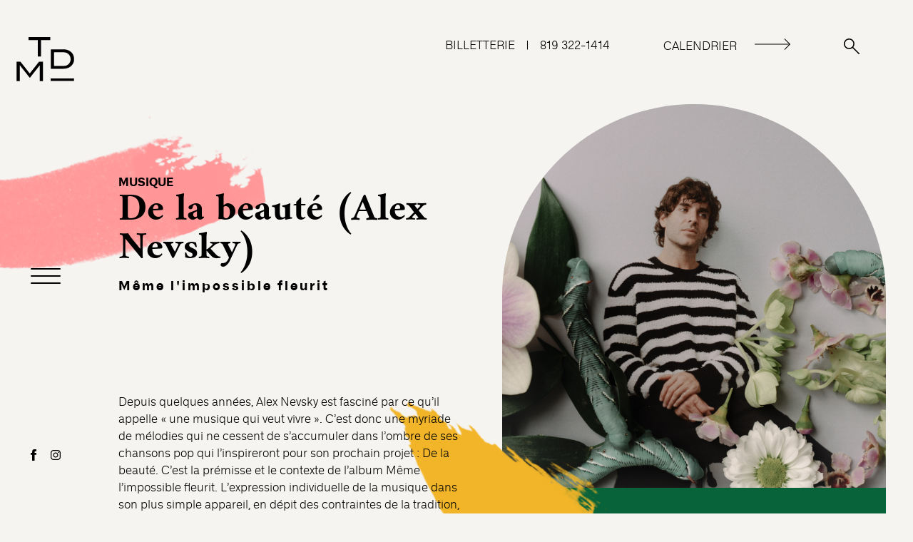

--- FILE ---
content_type: text/html; charset=UTF-8
request_url: https://theatredumarais.com/spectacle/de-la-beaute-alex-nevsky-septembre-2023/
body_size: 89333
content:
<!doctype html>
<html >

<head>
	<!-- Google Tag Manager -->
	<script>(function(w,d,s,l,i){w[l]=w[l]||[];w[l].push({'gtm.start':
	new Date().getTime(),event:'gtm.js'});var f=d.getElementsByTagName(s)[0],
	j=d.createElement(s),dl=l!='dataLayer'?'&l='+l:'';j.async=true;j.src=
	'https://www.googletagmanager.com/gtm.js?id='+i+dl;f.parentNode.insertBefore(j,f);
	})(window,document,'script','dataLayer','GTM-M64MGLDB');</script>
	<!-- End Google Tag Manager -->
    <meta charset="utf-8">
    <meta name="viewport" content="width=device-width, initial-scale=1, maximum-scale=1">
    <link rel="apple-touch-icon" sizes="57x57" href="https://theatredumarais.com/wp-content/themes/theatre_du_marais/images/favicon/apple-icon-57x57.png">
    <link rel="apple-touch-icon" sizes="60x60" href="https://theatredumarais.com/wp-content/themes/theatre_du_marais/images/favicon/apple-icon-60x60.png">
    <link rel="apple-touch-icon" sizes="72x72" href="https://theatredumarais.com/wp-content/themes/theatre_du_marais/images/favicon/apple-icon-72x72.png">
    <link rel="apple-touch-icon" sizes="76x76" href="https://theatredumarais.com/wp-content/themes/theatre_du_marais/images/favicon/apple-icon-76x76.png">
    <link rel="apple-touch-icon" sizes="114x114" href="https://theatredumarais.com/wp-content/themes/theatre_du_marais/images/favicon/apple-icon-114x114.png">
    <link rel="apple-touch-icon" sizes="120x120" href="https://theatredumarais.com/wp-content/themes/theatre_du_marais/images/favicon/apple-icon-120x120.png">
    <link rel="apple-touch-icon" sizes="144x144" href="https://theatredumarais.com/wp-content/themes/theatre_du_marais/images/favicon/apple-icon-144x144.png">
    <link rel="apple-touch-icon" sizes="152x152" href="https://theatredumarais.com/wp-content/themes/theatre_du_marais/images/favicon/apple-icon-152x152.png">
    <link rel="apple-touch-icon" sizes="180x180" href="https://theatredumarais.com/wp-content/themes/theatre_du_marais/images/favicon/apple-icon-180x180.png">
    <link rel="icon" type="image/png" sizes="192x192" href="https://theatredumarais.com/wp-content/themes/theatre_du_marais/images/favicon/android-icon-192x192.png">
    <link rel="icon" type="image/png" sizes="32x32" href="https://theatredumarais.com/wp-content/themes/theatre_du_marais/images/favicon/favicon-32x32.png">
    <link rel="icon" type="image/png" sizes="96x96" href="https://theatredumarais.com/wp-content/themes/theatre_du_marais/images/favicon/favicon-96x96.png">
    <link rel="icon" type="image/png" sizes="16x16" href="https://theatredumarais.com/wp-content/themes/theatre_du_marais/images/favicon/favicon-16x16.png">
    <link rel="manifest" href="https://theatredumarais.com/wp-content/themes/theatre_du_marais/images/favicon/manifest.json">
    <meta name="msapplication-TileColor" content="#ffffff">
    <meta name="msapplication-TileImage" content="https://theatredumarais.com/wp-content/themes/theatre_du_marais/images/favicon/ms-icon-144x144.png">
    <meta name="theme-color" content="#ffffff">
    <!-- <link rel="stylesheet" href="https://theatredumarais.com/wp-content/themes/theatre_du_marais/style.css" /> -->
    <link rel="pingback" href="https://theatredumarais.com/xmlrpc.php" />
    <link rel="preconnect" href="https://fonts.gstatic.com">
    <link href="https://fonts.googleapis.com/css2?family=Lato:wght@100;300;400;700&display=swap" rel="stylesheet">
    <link href="https://fonts.googleapis.com/css2?family=Open+Sans:ital,wght@0,300;0,400;0,600;0,700;0,800;1,300;1,400;1,600;1,700;1,800&family=Poppins:ital,wght@0,400;0,500;0,600;0,700;0,800;1,900&display=swap" rel="stylesheet">
        <meta name='robots' content='index, follow, max-image-preview:large, max-snippet:-1, max-video-preview:-1' />

	<!-- This site is optimized with the Yoast SEO plugin v26.6 - https://yoast.com/wordpress/plugins/seo/ -->
	<title>De la beauté (Alex Nevsky) - Théâtre du Marais</title>
	<link rel="canonical" href="https://theatredumarais.com/spectacle/de-la-beaute-alex-nevsky-septembre-2023/" />
	<meta property="og:locale" content="fr_FR" />
	<meta property="og:type" content="article" />
	<meta property="og:title" content="De la beauté (Alex Nevsky) - Théâtre du Marais" />
	<meta property="og:url" content="https://theatredumarais.com/spectacle/de-la-beaute-alex-nevsky-septembre-2023/" />
	<meta property="og:site_name" content="Théâtre du Marais" />
	<meta property="article:publisher" content="https://www.facebook.com/theatredumarais" />
	<meta property="article:modified_time" content="2023-10-02T18:56:16+00:00" />
	<meta name="twitter:card" content="summary_large_image" />
	<script type="application/ld+json" class="yoast-schema-graph">{"@context":"https://schema.org","@graph":[{"@type":"WebPage","@id":"https://theatredumarais.com/spectacle/de-la-beaute-alex-nevsky-septembre-2023/","url":"https://theatredumarais.com/spectacle/de-la-beaute-alex-nevsky-septembre-2023/","name":"De la beauté (Alex Nevsky) - Théâtre du Marais","isPartOf":{"@id":"https://theatredumarais.com/#website"},"datePublished":"2023-04-26T18:44:00+00:00","dateModified":"2023-10-02T18:56:16+00:00","breadcrumb":{"@id":"https://theatredumarais.com/spectacle/de-la-beaute-alex-nevsky-septembre-2023/#breadcrumb"},"inLanguage":"fr-FR","potentialAction":[{"@type":"ReadAction","target":["https://theatredumarais.com/spectacle/de-la-beaute-alex-nevsky-septembre-2023/"]}]},{"@type":"BreadcrumbList","@id":"https://theatredumarais.com/spectacle/de-la-beaute-alex-nevsky-septembre-2023/#breadcrumb","itemListElement":[{"@type":"ListItem","position":1,"name":"Accueil","item":"https://theatredumarais.com/"},{"@type":"ListItem","position":2,"name":"Spectacles","item":"https://theatredumarais.com/spectacle/"},{"@type":"ListItem","position":3,"name":"De la beauté (Alex Nevsky)"}]},{"@type":"WebSite","@id":"https://theatredumarais.com/#website","url":"https://theatredumarais.com/","name":"Théâtre du Marais","description":"","potentialAction":[{"@type":"SearchAction","target":{"@type":"EntryPoint","urlTemplate":"https://theatredumarais.com/?s={search_term_string}"},"query-input":{"@type":"PropertyValueSpecification","valueRequired":true,"valueName":"search_term_string"}}],"inLanguage":"fr-FR"}]}</script>
	<!-- / Yoast SEO plugin. -->


<link rel='dns-prefetch' href='//cdnjs.cloudflare.com' />
<link rel='dns-prefetch' href='//code.jquery.com' />
<link rel='dns-prefetch' href='//mreq.github.io' />
<link rel="alternate" title="oEmbed (JSON)" type="application/json+oembed" href="https://theatredumarais.com/wp-json/oembed/1.0/embed?url=https%3A%2F%2Ftheatredumarais.com%2Fspectacle%2Fde-la-beaute-alex-nevsky-septembre-2023%2F" />
<link rel="alternate" title="oEmbed (XML)" type="text/xml+oembed" href="https://theatredumarais.com/wp-json/oembed/1.0/embed?url=https%3A%2F%2Ftheatredumarais.com%2Fspectacle%2Fde-la-beaute-alex-nevsky-septembre-2023%2F&#038;format=xml" />
<style id='wp-img-auto-sizes-contain-inline-css' type='text/css'>
img:is([sizes=auto i],[sizes^="auto," i]){contain-intrinsic-size:3000px 1500px}
/*# sourceURL=wp-img-auto-sizes-contain-inline-css */
</style>
<link rel='stylesheet' id='formidable-css' href='https://theatredumarais.com/wp-content/plugins/formidable/css/formidableforms.css?ver=151542' type='text/css' media='all' />
<style id='wp-emoji-styles-inline-css' type='text/css'>

	img.wp-smiley, img.emoji {
		display: inline !important;
		border: none !important;
		box-shadow: none !important;
		height: 1em !important;
		width: 1em !important;
		margin: 0 0.07em !important;
		vertical-align: -0.1em !important;
		background: none !important;
		padding: 0 !important;
	}
/*# sourceURL=wp-emoji-styles-inline-css */
</style>
<style id='wp-block-library-inline-css' type='text/css'>
:root{--wp-block-synced-color:#7a00df;--wp-block-synced-color--rgb:122,0,223;--wp-bound-block-color:var(--wp-block-synced-color);--wp-editor-canvas-background:#ddd;--wp-admin-theme-color:#007cba;--wp-admin-theme-color--rgb:0,124,186;--wp-admin-theme-color-darker-10:#006ba1;--wp-admin-theme-color-darker-10--rgb:0,107,160.5;--wp-admin-theme-color-darker-20:#005a87;--wp-admin-theme-color-darker-20--rgb:0,90,135;--wp-admin-border-width-focus:2px}@media (min-resolution:192dpi){:root{--wp-admin-border-width-focus:1.5px}}.wp-element-button{cursor:pointer}:root .has-very-light-gray-background-color{background-color:#eee}:root .has-very-dark-gray-background-color{background-color:#313131}:root .has-very-light-gray-color{color:#eee}:root .has-very-dark-gray-color{color:#313131}:root .has-vivid-green-cyan-to-vivid-cyan-blue-gradient-background{background:linear-gradient(135deg,#00d084,#0693e3)}:root .has-purple-crush-gradient-background{background:linear-gradient(135deg,#34e2e4,#4721fb 50%,#ab1dfe)}:root .has-hazy-dawn-gradient-background{background:linear-gradient(135deg,#faaca8,#dad0ec)}:root .has-subdued-olive-gradient-background{background:linear-gradient(135deg,#fafae1,#67a671)}:root .has-atomic-cream-gradient-background{background:linear-gradient(135deg,#fdd79a,#004a59)}:root .has-nightshade-gradient-background{background:linear-gradient(135deg,#330968,#31cdcf)}:root .has-midnight-gradient-background{background:linear-gradient(135deg,#020381,#2874fc)}:root{--wp--preset--font-size--normal:16px;--wp--preset--font-size--huge:42px}.has-regular-font-size{font-size:1em}.has-larger-font-size{font-size:2.625em}.has-normal-font-size{font-size:var(--wp--preset--font-size--normal)}.has-huge-font-size{font-size:var(--wp--preset--font-size--huge)}.has-text-align-center{text-align:center}.has-text-align-left{text-align:left}.has-text-align-right{text-align:right}.has-fit-text{white-space:nowrap!important}#end-resizable-editor-section{display:none}.aligncenter{clear:both}.items-justified-left{justify-content:flex-start}.items-justified-center{justify-content:center}.items-justified-right{justify-content:flex-end}.items-justified-space-between{justify-content:space-between}.screen-reader-text{border:0;clip-path:inset(50%);height:1px;margin:-1px;overflow:hidden;padding:0;position:absolute;width:1px;word-wrap:normal!important}.screen-reader-text:focus{background-color:#ddd;clip-path:none;color:#444;display:block;font-size:1em;height:auto;left:5px;line-height:normal;padding:15px 23px 14px;text-decoration:none;top:5px;width:auto;z-index:100000}html :where(.has-border-color){border-style:solid}html :where([style*=border-top-color]){border-top-style:solid}html :where([style*=border-right-color]){border-right-style:solid}html :where([style*=border-bottom-color]){border-bottom-style:solid}html :where([style*=border-left-color]){border-left-style:solid}html :where([style*=border-width]){border-style:solid}html :where([style*=border-top-width]){border-top-style:solid}html :where([style*=border-right-width]){border-right-style:solid}html :where([style*=border-bottom-width]){border-bottom-style:solid}html :where([style*=border-left-width]){border-left-style:solid}html :where(img[class*=wp-image-]){height:auto;max-width:100%}:where(figure){margin:0 0 1em}html :where(.is-position-sticky){--wp-admin--admin-bar--position-offset:var(--wp-admin--admin-bar--height,0px)}@media screen and (max-width:600px){html :where(.is-position-sticky){--wp-admin--admin-bar--position-offset:0px}}

/*# sourceURL=wp-block-library-inline-css */
</style><style id='global-styles-inline-css' type='text/css'>
:root{--wp--preset--aspect-ratio--square: 1;--wp--preset--aspect-ratio--4-3: 4/3;--wp--preset--aspect-ratio--3-4: 3/4;--wp--preset--aspect-ratio--3-2: 3/2;--wp--preset--aspect-ratio--2-3: 2/3;--wp--preset--aspect-ratio--16-9: 16/9;--wp--preset--aspect-ratio--9-16: 9/16;--wp--preset--color--black: #000000;--wp--preset--color--cyan-bluish-gray: #abb8c3;--wp--preset--color--white: #ffffff;--wp--preset--color--pale-pink: #f78da7;--wp--preset--color--vivid-red: #cf2e2e;--wp--preset--color--luminous-vivid-orange: #ff6900;--wp--preset--color--luminous-vivid-amber: #fcb900;--wp--preset--color--light-green-cyan: #7bdcb5;--wp--preset--color--vivid-green-cyan: #00d084;--wp--preset--color--pale-cyan-blue: #8ed1fc;--wp--preset--color--vivid-cyan-blue: #0693e3;--wp--preset--color--vivid-purple: #9b51e0;--wp--preset--gradient--vivid-cyan-blue-to-vivid-purple: linear-gradient(135deg,rgb(6,147,227) 0%,rgb(155,81,224) 100%);--wp--preset--gradient--light-green-cyan-to-vivid-green-cyan: linear-gradient(135deg,rgb(122,220,180) 0%,rgb(0,208,130) 100%);--wp--preset--gradient--luminous-vivid-amber-to-luminous-vivid-orange: linear-gradient(135deg,rgb(252,185,0) 0%,rgb(255,105,0) 100%);--wp--preset--gradient--luminous-vivid-orange-to-vivid-red: linear-gradient(135deg,rgb(255,105,0) 0%,rgb(207,46,46) 100%);--wp--preset--gradient--very-light-gray-to-cyan-bluish-gray: linear-gradient(135deg,rgb(238,238,238) 0%,rgb(169,184,195) 100%);--wp--preset--gradient--cool-to-warm-spectrum: linear-gradient(135deg,rgb(74,234,220) 0%,rgb(151,120,209) 20%,rgb(207,42,186) 40%,rgb(238,44,130) 60%,rgb(251,105,98) 80%,rgb(254,248,76) 100%);--wp--preset--gradient--blush-light-purple: linear-gradient(135deg,rgb(255,206,236) 0%,rgb(152,150,240) 100%);--wp--preset--gradient--blush-bordeaux: linear-gradient(135deg,rgb(254,205,165) 0%,rgb(254,45,45) 50%,rgb(107,0,62) 100%);--wp--preset--gradient--luminous-dusk: linear-gradient(135deg,rgb(255,203,112) 0%,rgb(199,81,192) 50%,rgb(65,88,208) 100%);--wp--preset--gradient--pale-ocean: linear-gradient(135deg,rgb(255,245,203) 0%,rgb(182,227,212) 50%,rgb(51,167,181) 100%);--wp--preset--gradient--electric-grass: linear-gradient(135deg,rgb(202,248,128) 0%,rgb(113,206,126) 100%);--wp--preset--gradient--midnight: linear-gradient(135deg,rgb(2,3,129) 0%,rgb(40,116,252) 100%);--wp--preset--font-size--small: 13px;--wp--preset--font-size--medium: 20px;--wp--preset--font-size--large: 36px;--wp--preset--font-size--x-large: 42px;--wp--preset--spacing--20: 0.44rem;--wp--preset--spacing--30: 0.67rem;--wp--preset--spacing--40: 1rem;--wp--preset--spacing--50: 1.5rem;--wp--preset--spacing--60: 2.25rem;--wp--preset--spacing--70: 3.38rem;--wp--preset--spacing--80: 5.06rem;--wp--preset--shadow--natural: 6px 6px 9px rgba(0, 0, 0, 0.2);--wp--preset--shadow--deep: 12px 12px 50px rgba(0, 0, 0, 0.4);--wp--preset--shadow--sharp: 6px 6px 0px rgba(0, 0, 0, 0.2);--wp--preset--shadow--outlined: 6px 6px 0px -3px rgb(255, 255, 255), 6px 6px rgb(0, 0, 0);--wp--preset--shadow--crisp: 6px 6px 0px rgb(0, 0, 0);}:where(.is-layout-flex){gap: 0.5em;}:where(.is-layout-grid){gap: 0.5em;}body .is-layout-flex{display: flex;}.is-layout-flex{flex-wrap: wrap;align-items: center;}.is-layout-flex > :is(*, div){margin: 0;}body .is-layout-grid{display: grid;}.is-layout-grid > :is(*, div){margin: 0;}:where(.wp-block-columns.is-layout-flex){gap: 2em;}:where(.wp-block-columns.is-layout-grid){gap: 2em;}:where(.wp-block-post-template.is-layout-flex){gap: 1.25em;}:where(.wp-block-post-template.is-layout-grid){gap: 1.25em;}.has-black-color{color: var(--wp--preset--color--black) !important;}.has-cyan-bluish-gray-color{color: var(--wp--preset--color--cyan-bluish-gray) !important;}.has-white-color{color: var(--wp--preset--color--white) !important;}.has-pale-pink-color{color: var(--wp--preset--color--pale-pink) !important;}.has-vivid-red-color{color: var(--wp--preset--color--vivid-red) !important;}.has-luminous-vivid-orange-color{color: var(--wp--preset--color--luminous-vivid-orange) !important;}.has-luminous-vivid-amber-color{color: var(--wp--preset--color--luminous-vivid-amber) !important;}.has-light-green-cyan-color{color: var(--wp--preset--color--light-green-cyan) !important;}.has-vivid-green-cyan-color{color: var(--wp--preset--color--vivid-green-cyan) !important;}.has-pale-cyan-blue-color{color: var(--wp--preset--color--pale-cyan-blue) !important;}.has-vivid-cyan-blue-color{color: var(--wp--preset--color--vivid-cyan-blue) !important;}.has-vivid-purple-color{color: var(--wp--preset--color--vivid-purple) !important;}.has-black-background-color{background-color: var(--wp--preset--color--black) !important;}.has-cyan-bluish-gray-background-color{background-color: var(--wp--preset--color--cyan-bluish-gray) !important;}.has-white-background-color{background-color: var(--wp--preset--color--white) !important;}.has-pale-pink-background-color{background-color: var(--wp--preset--color--pale-pink) !important;}.has-vivid-red-background-color{background-color: var(--wp--preset--color--vivid-red) !important;}.has-luminous-vivid-orange-background-color{background-color: var(--wp--preset--color--luminous-vivid-orange) !important;}.has-luminous-vivid-amber-background-color{background-color: var(--wp--preset--color--luminous-vivid-amber) !important;}.has-light-green-cyan-background-color{background-color: var(--wp--preset--color--light-green-cyan) !important;}.has-vivid-green-cyan-background-color{background-color: var(--wp--preset--color--vivid-green-cyan) !important;}.has-pale-cyan-blue-background-color{background-color: var(--wp--preset--color--pale-cyan-blue) !important;}.has-vivid-cyan-blue-background-color{background-color: var(--wp--preset--color--vivid-cyan-blue) !important;}.has-vivid-purple-background-color{background-color: var(--wp--preset--color--vivid-purple) !important;}.has-black-border-color{border-color: var(--wp--preset--color--black) !important;}.has-cyan-bluish-gray-border-color{border-color: var(--wp--preset--color--cyan-bluish-gray) !important;}.has-white-border-color{border-color: var(--wp--preset--color--white) !important;}.has-pale-pink-border-color{border-color: var(--wp--preset--color--pale-pink) !important;}.has-vivid-red-border-color{border-color: var(--wp--preset--color--vivid-red) !important;}.has-luminous-vivid-orange-border-color{border-color: var(--wp--preset--color--luminous-vivid-orange) !important;}.has-luminous-vivid-amber-border-color{border-color: var(--wp--preset--color--luminous-vivid-amber) !important;}.has-light-green-cyan-border-color{border-color: var(--wp--preset--color--light-green-cyan) !important;}.has-vivid-green-cyan-border-color{border-color: var(--wp--preset--color--vivid-green-cyan) !important;}.has-pale-cyan-blue-border-color{border-color: var(--wp--preset--color--pale-cyan-blue) !important;}.has-vivid-cyan-blue-border-color{border-color: var(--wp--preset--color--vivid-cyan-blue) !important;}.has-vivid-purple-border-color{border-color: var(--wp--preset--color--vivid-purple) !important;}.has-vivid-cyan-blue-to-vivid-purple-gradient-background{background: var(--wp--preset--gradient--vivid-cyan-blue-to-vivid-purple) !important;}.has-light-green-cyan-to-vivid-green-cyan-gradient-background{background: var(--wp--preset--gradient--light-green-cyan-to-vivid-green-cyan) !important;}.has-luminous-vivid-amber-to-luminous-vivid-orange-gradient-background{background: var(--wp--preset--gradient--luminous-vivid-amber-to-luminous-vivid-orange) !important;}.has-luminous-vivid-orange-to-vivid-red-gradient-background{background: var(--wp--preset--gradient--luminous-vivid-orange-to-vivid-red) !important;}.has-very-light-gray-to-cyan-bluish-gray-gradient-background{background: var(--wp--preset--gradient--very-light-gray-to-cyan-bluish-gray) !important;}.has-cool-to-warm-spectrum-gradient-background{background: var(--wp--preset--gradient--cool-to-warm-spectrum) !important;}.has-blush-light-purple-gradient-background{background: var(--wp--preset--gradient--blush-light-purple) !important;}.has-blush-bordeaux-gradient-background{background: var(--wp--preset--gradient--blush-bordeaux) !important;}.has-luminous-dusk-gradient-background{background: var(--wp--preset--gradient--luminous-dusk) !important;}.has-pale-ocean-gradient-background{background: var(--wp--preset--gradient--pale-ocean) !important;}.has-electric-grass-gradient-background{background: var(--wp--preset--gradient--electric-grass) !important;}.has-midnight-gradient-background{background: var(--wp--preset--gradient--midnight) !important;}.has-small-font-size{font-size: var(--wp--preset--font-size--small) !important;}.has-medium-font-size{font-size: var(--wp--preset--font-size--medium) !important;}.has-large-font-size{font-size: var(--wp--preset--font-size--large) !important;}.has-x-large-font-size{font-size: var(--wp--preset--font-size--x-large) !important;}
/*# sourceURL=global-styles-inline-css */
</style>

<style id='classic-theme-styles-inline-css' type='text/css'>
/*! This file is auto-generated */
.wp-block-button__link{color:#fff;background-color:#32373c;border-radius:9999px;box-shadow:none;text-decoration:none;padding:calc(.667em + 2px) calc(1.333em + 2px);font-size:1.125em}.wp-block-file__button{background:#32373c;color:#fff;text-decoration:none}
/*# sourceURL=/wp-includes/css/classic-themes.min.css */
</style>
<link rel='stylesheet' id='slick-css-css' href='https://theatredumarais.com/wp-content/themes/theatre_du_marais/css/slick.css?ver=6.9' type='text/css' media='all' />
<link rel='stylesheet' id='jquery-ui-css-css' href='//code.jquery.com/ui/1.13.2/themes/base/jquery-ui.css?ver=6.9' type='text/css' media='all' />
<link rel='stylesheet' id='style-css-css' href='https://theatredumarais.com/wp-content/themes/theatre_du_marais/style.css?ver=11' type='text/css' media='all' />
<link rel='stylesheet' id='styles-css-css' href='https://theatredumarais.com/wp-content/themes/theatre_du_marais/styles.css?ver=2' type='text/css' media='all' />
<link rel='stylesheet' id='slick-lightbox-css-css' href='https://mreq.github.io/slick-lightbox/dist/slick-lightbox.css?ver=6.9' type='text/css' media='all' />
<link rel='stylesheet' id='axeptio/main-css' href='https://theatredumarais.com/wp-content/plugins/axeptio-sdk-integration/dist/css/frontend/main.css' type='text/css' media='all' />
<script type="text/javascript" src="//cdnjs.cloudflare.com/ajax/libs/jquery/2.1.3/jquery.min.js" id="jquery-js"></script>
<script type="text/javascript" src="https://code.jquery.com/ui/1.13.2/jquery-ui.js" id="jquery-ui-js"></script>
<script type="text/javascript" src="https://theatredumarais.com/wp-content/themes/theatre_du_marais/js/slick.min.js" id="slick-js"></script>
<script type="text/javascript" src="https://mreq.github.io/slick-lightbox/dist/slick-lightbox.js" id="slick-lightbox-js"></script>
<link rel="https://api.w.org/" href="https://theatredumarais.com/wp-json/" /><link rel="EditURI" type="application/rsd+xml" title="RSD" href="https://theatredumarais.com/xmlrpc.php?rsd" />

<link rel='shortlink' href='https://theatredumarais.com/?p=1211' />
	
	<!--<script>
	window.axeptioSettings = {
	  clientId: "650dca7dd53c272a6332c96d",
	};

	(function(d, s) {
	  var t = d.getElementsByTagName(s)[0], e = d.createElement(s);
	  e.async = true; e.src = "//static.axept.io/sdk.js";
	  t.parentNode.insertBefore(e, t);
	})(document, "script");
	</script>
	
	<script>
	(_axcb = window._axcb || []).push(function(sdk) {
	  sdk.on('cookies:complete', function(choices){
		document
		  .querySelectorAll('[data-hide-on-vendor-consent]')
		  .forEach(el => {
			const vendor = el.getAttribute('data-hide-on-vendor-consent');
			el.style.display = choices[vendor] ? 'none' : 'inherit';
		  });
		document
		  .querySelectorAll('[data-requires-vendor-consent]')
		  .forEach(el => {
			const vendor = el.getAttribute('data-requires-vendor-consent');
			if (choices[vendor]) {
			  el.setAttribute('src', el.getAttribute('data-src'));
			}
		  });
	  });
	});
	</script>-->
</head>

<body class="wp-singular spectacle-template-default single single-spectacle postid-1211 wp-theme-theatre_du_marais spectacle-de-la-beaute-alex-nevsky-septembre-2023">
<div id="fb-root"></div>
<script>(function(d, s, id) {
var js, fjs = d.getElementsByTagName(s)[0];
if (d.getElementById(id)) return;
js = d.createElement(s); js.id = id;
js.src = "//connect.facebook.net/fr_FR/sdk.js#xfbml=1&version=v2.4";
fjs.parentNode.insertBefore(js, fjs);
}(document, 'script', 'facebook-jssdk'));</script>
    <div class="overflow">
        <header >
            <div class="ranger">
                <a class="logo" href="https://theatredumarais.com"><?xml version="1.0" encoding="UTF-8"?> <svg xmlns="http://www.w3.org/2000/svg" xmlns:xlink="http://www.w3.org/1999/xlink" version="1.1" id="Calque_1" x="0px" y="0px" viewBox="0 0 110 110" style="enable-background:new 0 0 110 110;" xml:space="preserve"> <style type="text/css"> .st0{display:none;fill:#FFFFFF;} </style> <g> <path class="st0" d="M0.1,110c0-36.7,0-73.3,0-110c36.6,0,73.3,0,109.9,0c0,36.7,0,73.3,0,110C73.3,110,36.7,110,0.1,110z M32.8,79.2c4.7-5.9,9.4-11.8,14.1-17.7c0,0,0.1,0,0.1,0.1c0,7.4,0,14.7,0,22.1c1.5,0,3,0,4.5,0c0-9.1,0-18.1,0-27.2 c-1.8,0-3.6,0-5.4,0c-0.2,0-0.4,0.2-0.5,0.3c-1.6,2-3.2,4-4.7,6c-2.7,3.4-5.3,6.7-8,10.1c-0.1-0.2-0.3-0.3-0.4-0.5 c-4.1-5.2-8.2-10.4-12.3-15.6c-0.2-0.3-0.5-0.4-0.8-0.4c-1.1,0-2.2,0-3.2,0c-0.6,0-1.2,0-1.8,0c0,9.1,0,18.2,0,27.2 c1.5,0,2.9,0,4.5,0c0-7.4,0-14.8,0-22.2c0,0,0.1,0,0.1,0C23.5,67.3,28.1,73.2,32.8,79.2z M62.2,66.5c0.2,0,0.4,0,0.6,0 c5.7,0,11.5,0,17.2,0c1.1,0,2.2-0.1,3.3-0.3c4.5-0.8,7.9-3.1,10.1-7.1c1.3-2.4,1.6-4.9,1.3-7.6c-0.4-4.4-2.4-7.8-6.2-10 c-2.8-1.7-5.8-2.2-9-2.2c-5.6,0-11.2,0-16.8,0c-0.2,0-0.4,0-0.6,0C62.2,48.3,62.2,57.4,62.2,66.5z M48.5,49.3c0-7.7,0-15.4,0-23.1 c4.4,0,8.6,0,12.9,0c0-1.4,0-2.7,0-4.1c-10.2,0-20.3,0-30.4,0c0,1.4,0,2.7,0,4.1c4.3,0,8.6,0,13,0c0,7.7,0,15.4,0,23.1 C45.5,49.3,47,49.3,48.5,49.3z M62.1,83.6c11,0,21.8,0,32.7,0c0-1.3,0-2.5,0-3.7c-10.9,0-21.8,0-32.7,0 C62.1,81.2,62.1,82.4,62.1,83.6z"></path> <path d="M32.8,79.2c-4.7-6-9.3-11.8-14-17.7c0,0-0.1,0-0.1,0c0,7.4,0,14.8,0,22.2c-1.5,0-3,0-4.5,0c0-9.1,0-18.1,0-27.2 c0.6,0,1.2,0,1.8,0c1.1,0,2.2,0,3.2,0c0.4,0,0.6,0.1,0.8,0.4c4.1,5.2,8.2,10.4,12.3,15.6c0.1,0.1,0.2,0.3,0.4,0.5 c2.7-3.4,5.4-6.8,8-10.1c1.6-2,3.2-4,4.7-6c0.1-0.2,0.3-0.3,0.5-0.3c1.8,0,3.6,0,5.4,0c0,9.1,0,18.2,0,27.2c-1.5,0-3,0-4.5,0 c0-7.4,0-14.8,0-22.1c0,0-0.1,0-0.1-0.1C42.2,67.3,37.5,73.2,32.8,79.2z"></path> <path d="M62.2,66.5c0-9.1,0-18.2,0-27.3c0.2,0,0.4,0,0.6,0c5.6,0,11.2,0,16.8,0c3.2,0,6.2,0.5,9,2.2c3.8,2.3,5.8,5.7,6.2,10 c0.2,2.6,0,5.2-1.3,7.6c-2.2,4-5.6,6.3-10.1,7.1c-1.1,0.2-2.2,0.3-3.3,0.3c-5.7,0-11.5,0-17.2,0C62.7,66.5,62.5,66.5,62.2,66.5z M66.8,62.4c0.1,0,0.3,0,0.4,0c4.6,0,9.3,0,13.9,0c1.7,0,3.2-0.5,4.7-1.4c5.1-3.2,4.9-10,2.7-13.4c-2-3-4.9-4.3-8.4-4.3 c-4.3,0-8.5,0-12.8,0c-0.2,0-0.3,0-0.5,0C66.8,49.7,66.8,56,66.8,62.4z"></path> <path d="M48.5,49.3c-1.5,0-3,0-4.5,0c0-7.7,0-15.4,0-23.1c-4.4,0-8.7,0-13,0c0-1.4,0-2.7,0-4.1c10.1,0,20.3,0,30.4,0 c0,1.3,0,2.7,0,4.1c-4.3,0-8.6,0-12.9,0C48.5,33.9,48.5,41.6,48.5,49.3z"></path> <path d="M62.1,83.6c0-1.2,0-2.5,0-3.7c10.9,0,21.8,0,32.7,0c0,1.2,0,2.5,0,3.7C83.9,83.6,73,83.6,62.1,83.6z"></path> <path class="st0" d="M66.8,62.4c0-6.3,0-12.7,0-19c0.2,0,0.3,0,0.5,0c4.3,0,8.5,0,12.8,0c3.5,0,6.4,1.3,8.4,4.3 c2.2,3.4,2.4,10.2-2.7,13.4c-1.4,0.9-3,1.3-4.7,1.4c-4.6,0-9.3,0-13.9,0C67,62.4,66.9,62.4,66.8,62.4z"></path> </g> </svg> </a>
                <!-- btn search -->
                <div class="box_button">
                    <button class="search_btn">
                        <a href="https://theatredumarais.com/rechercher/">
                            <svg xmlns="http://www.w3.org/2000/svg" xmlns:xlink="http://www.w3.org/1999/xlink" width="21.757" height="21.757" viewBox="0 0 21.757 21.757">
                                <defs>
                                    <clipPath id="clip-path">
                                        <rect id="Rectangle_6" data-name="Rectangle 6" width="21.757" height="21.757" transform="translate(0 0)" fill="#fff" />
                                    </clipPath>
                                </defs>
                                <g id="Groupe_876" data-name="Groupe 876" transform="translate(-651 291)">
                                    <g id="Groupe_3" data-name="Groupe 3" transform="translate(651 -291)" clip-path="url(#clip-path)">
                                        <path id="Tracé_3" data-name="Tracé 3" d="M21.54,20.452l-8.459-8.459a7.365,7.365,0,1,0-1.088,1.088l8.459,8.459a.769.769,0,1,0,1.088-1.088m-18.3-8.966a5.827,5.827,0,1,1,8.241,0,5.835,5.835,0,0,1-8.241,0" transform="translate(0 0)" fill="#fff" />
                                    </g>
                                </g>
                            </svg>
                        </a>
                    </button>
                    <div id="bouton-mobile">
                        <div class="bar1"></div>
                        <div class="bar2"></div>
                        <div class="bar3"></div>
                    </div>
                </div>
                <!-- form search -->
                
                <div class="socials">
                                            <ul class="ranger-socials">
                                                            <li>
                                    <a target="_blank" href="https://www.facebook.com/theatredumarais"><?xml version="1.0" encoding="UTF-8"?> <svg xmlns="http://www.w3.org/2000/svg" id="Groupe_5" data-name="Groupe 5" width="8.47" height="16.033" viewBox="0 0 8.47 16.033"><path id="Tracé_94" data-name="Tracé 94" d="M81.019,37.334l3.284,0v2.795c-.645.005-1.5,0-1.518,0-.681.014-1.038.281-1.066.912,0,.023,0,1.271,0,1.271h2.5v2.764h-2.5v8.291H78.062V45.076H75.833V42.312h2.229c0-.7.03-1.337.034-1.869A3.216,3.216,0,0,1,81.019,37.334Z" transform="translate(-75.833 -37.334)" fill="#fff" fill-rule="evenodd"></path></svg> </a>
                                </li>
                                                            <li>
                                    <a target="_blank" href="https://www.instagram.com/theatredumarais/"><?xml version="1.0" encoding="UTF-8"?> <svg xmlns="http://www.w3.org/2000/svg" viewBox="0 0 448 512"><path d="M224.1 141c-63.6 0-114.9 51.3-114.9 114.9s51.3 114.9 114.9 114.9S339 319.5 339 255.9 287.7 141 224.1 141zm0 189.6c-41.1 0-74.7-33.5-74.7-74.7s33.5-74.7 74.7-74.7 74.7 33.5 74.7 74.7-33.6 74.7-74.7 74.7zm146.4-194.3c0 14.9-12 26.8-26.8 26.8-14.9 0-26.8-12-26.8-26.8s12-26.8 26.8-26.8 26.8 12 26.8 26.8zm76.1 27.2c-1.7-35.9-9.9-67.7-36.2-93.9-26.2-26.2-58-34.4-93.9-36.2-37-2.1-147.9-2.1-184.9 0-35.8 1.7-67.6 9.9-93.9 36.1s-34.4 58-36.2 93.9c-2.1 37-2.1 147.9 0 184.9 1.7 35.9 9.9 67.7 36.2 93.9s58 34.4 93.9 36.2c37 2.1 147.9 2.1 184.9 0 35.9-1.7 67.7-9.9 93.9-36.2 26.2-26.2 34.4-58 36.2-93.9 2.1-37 2.1-147.8 0-184.8zM398.8 388c-7.8 19.6-22.9 34.7-42.6 42.6-29.5 11.7-99.5 9-132.1 9s-102.7 2.6-132.1-9c-19.6-7.8-34.7-22.9-42.6-42.6-11.7-29.5-9-99.5-9-132.1s-2.6-102.7 9-132.1c7.8-19.6 22.9-34.7 42.6-42.6 29.5-11.7 99.5-9 132.1-9s102.7-2.6 132.1 9c19.6 7.8 34.7 22.9 42.6 42.6 11.7 29.5 9 99.5 9 132.1s2.7 102.7-9 132.1z"></path></svg> </a>
                                </li>
                                                    </ul>
                                    </div>
            </div>
        </header>

        <div id="menu-sec">
            <span id="close">✕</span>
            <a href="https://theatredumarais.com/rechercher/"><span id="loupe"></span></a>
            <div class="ranger">
                <aside>
                    <a class="logo" href="https://theatredumarais.com"><img src="https://theatredumarais.com/wp-content/uploads/2023/04/TDM_LogoComplet_Blanc.png" alt=""></a>
                    <a class="acheter" target="_blank" href="https://valmorin.tuxedobillet.com/"><button>Achetez vos billets</button></a>
                    <div class="socials">
                                                    <ul class="ranger-socials">
                                                                    <li>
                                        <a target="_blank" href="https://www.facebook.com/theatredumarais"><?xml version="1.0" encoding="UTF-8"?> <svg xmlns="http://www.w3.org/2000/svg" id="Groupe_5" data-name="Groupe 5" width="8.47" height="16.033" viewBox="0 0 8.47 16.033"><path id="Tracé_94" data-name="Tracé 94" d="M81.019,37.334l3.284,0v2.795c-.645.005-1.5,0-1.518,0-.681.014-1.038.281-1.066.912,0,.023,0,1.271,0,1.271h2.5v2.764h-2.5v8.291H78.062V45.076H75.833V42.312h2.229c0-.7.03-1.337.034-1.869A3.216,3.216,0,0,1,81.019,37.334Z" transform="translate(-75.833 -37.334)" fill="#fff" fill-rule="evenodd"></path></svg> </a>
                                    </li>
                                                                    <li>
                                        <a target="_blank" href="https://www.instagram.com/theatredumarais/"><?xml version="1.0" encoding="UTF-8"?> <svg xmlns="http://www.w3.org/2000/svg" viewBox="0 0 448 512"><path d="M224.1 141c-63.6 0-114.9 51.3-114.9 114.9s51.3 114.9 114.9 114.9S339 319.5 339 255.9 287.7 141 224.1 141zm0 189.6c-41.1 0-74.7-33.5-74.7-74.7s33.5-74.7 74.7-74.7 74.7 33.5 74.7 74.7-33.6 74.7-74.7 74.7zm146.4-194.3c0 14.9-12 26.8-26.8 26.8-14.9 0-26.8-12-26.8-26.8s12-26.8 26.8-26.8 26.8 12 26.8 26.8zm76.1 27.2c-1.7-35.9-9.9-67.7-36.2-93.9-26.2-26.2-58-34.4-93.9-36.2-37-2.1-147.9-2.1-184.9 0-35.8 1.7-67.6 9.9-93.9 36.1s-34.4 58-36.2 93.9c-2.1 37-2.1 147.9 0 184.9 1.7 35.9 9.9 67.7 36.2 93.9s58 34.4 93.9 36.2c37 2.1 147.9 2.1 184.9 0 35.9-1.7 67.7-9.9 93.9-36.2 26.2-26.2 34.4-58 36.2-93.9 2.1-37 2.1-147.8 0-184.8zM398.8 388c-7.8 19.6-22.9 34.7-42.6 42.6-29.5 11.7-99.5 9-132.1 9s-102.7 2.6-132.1-9c-19.6-7.8-34.7-22.9-42.6-42.6-11.7-29.5-9-99.5-9-132.1s-2.6-102.7 9-132.1c7.8-19.6 22.9-34.7 42.6-42.6 29.5-11.7 99.5-9 132.1-9s102.7-2.6 132.1 9c19.6 7.8 34.7 22.9 42.6 42.6 11.7 29.5 9 99.5 9 132.1s2.7 102.7-9 132.1z"></path></svg> </a>
                                    </li>
                                                            </ul>
                                            </div>
                </aside>
                <div class="content">
                    <div class="ranger menu" id="first">
                        <nav class="principal">
                            <div class="menu-principal-gauche-container"><ul id="menu-principal-gauche" class="principal-menu"><li id="menu-item-1432" class="menu-item menu-item-type-custom menu-item-object-custom menu-item-1432"><a href="https://valmorin-membre.tuxedobillet.com/authentication">Espace membres</a></li>
<li id="menu-item-43" class="deux_colonnes menu-item menu-item-type-custom menu-item-object-custom menu-item-has-children menu-item-43"><a href="#">Programmation/calendrier</a>
<ul class="sub-menu">
	<li id="menu-item-44" class="menu-item menu-item-type-custom menu-item-object-custom menu-item-44"><a href="https://theatredumarais.com/calendrier/">Tous</a></li>
	<li id="menu-item-2864" class="menu-item menu-item-type-custom menu-item-object-custom menu-item-2864"><a href="https://theatredumarais.com/calendrier/?send=true&#038;recherche=&#038;from=&#038;to=&#038;filter%5B%5D=signature-25e#results">Signature 25e</a></li>
	<li id="menu-item-69" class="menu-item menu-item-type-custom menu-item-object-custom menu-item-69"><a href="https://theatredumarais.com/calendrier/?send=true&#038;recherche=&#038;from=&#038;to=&#038;filter%5B%5D=art-de-la-parole#results">Art de la parole (Conte et +)</a></li>
	<li id="menu-item-67" class="menu-item menu-item-type-custom menu-item-object-custom menu-item-67"><a href="https://theatredumarais.com/calendrier/?send=true&#038;recherche=&#038;from=&#038;to=&#038;filter%5B%5D=chanson#results">Chanson</a></li>
	<li id="menu-item-66" class="menu-item menu-item-type-custom menu-item-object-custom menu-item-66"><a href="https://theatredumarais.com/calendrier/?send=true&#038;recherche=&#038;from=&#038;to=&#038;filter%5B%5D=cine-marais#results">Ciné-Marais</a></li>
	<li id="menu-item-70" class="menu-item menu-item-type-custom menu-item-object-custom menu-item-70"><a href="https://theatredumarais.com/calendrier/?send=true&#038;recherche=&#038;from=&#038;to=&#038;filter%5B%5D=decouverte#results">Découverte</a></li>
	<li id="menu-item-1445" class="menu-item menu-item-type-custom menu-item-object-custom menu-item-1445"><a href="https://theatredumarais.com/calendrier/?send=true&#038;recherche=&#038;from=&#038;to=&#038;filter%5B%5D=hors-les-murs#results">Hors les murs</a></li>
	<li id="menu-item-46" class="menu-item menu-item-type-custom menu-item-object-custom menu-item-46"><a href="https://theatredumarais.com/calendrier/?send=true&#038;recherche=&#038;from=&#038;to=&#038;filter%5B%5D=humour#results">Humour</a></li>
	<li id="menu-item-1394" class="menu-item menu-item-type-custom menu-item-object-custom menu-item-1394"><a href="https://theatredumarais.com/calendrier/?send=true&#038;recherche=&#038;from=&#038;to=&#038;filter%5B%5D=jeune-public#results">Jeune public</a></li>
	<li id="menu-item-1395" class="menu-item menu-item-type-custom menu-item-object-custom menu-item-1395"><a href="https://theatredumarais.com/calendrier/?send=true&#038;recherche=&#038;from=&#038;to=&#038;filter%5B%5D=mouvement#results">Mouvement</a></li>
	<li id="menu-item-45" class="menu-item menu-item-type-custom menu-item-object-custom menu-item-45"><a href="https://theatredumarais.com/calendrier/?send=true&#038;recherche=&#038;from=&#038;to=&#038;filter%5B%5D=musique#results">Musique</a></li>
	<li id="menu-item-47" class="menu-item menu-item-type-custom menu-item-object-custom menu-item-47"><a href="https://theatredumarais.com/calendrier/?send=true&#038;recherche=&#038;from=&#038;to=&#038;filter%5B%5D=theatre#results">Théâtre</a></li>
	<li id="menu-item-2520" class="menu-item menu-item-type-custom menu-item-object-custom menu-item-2520"><a href="https://theatredumarais.com/calendrier/?send=true&#038;recherche=&#038;from=&#038;to=&#038;filter%5B%5D=mediation#results">Médiation</a></li>
	<li id="menu-item-2522" class="menu-item menu-item-type-custom menu-item-object-custom menu-item-2522"><a href="https://theatredumarais.com/calendrier/?send=true&#038;recherche=&#038;from=&#038;to=&#038;filter%5B%5D=variete#results">Variété</a></li>
	<li id="menu-item-2485" class="menu-item menu-item-type-custom menu-item-object-custom menu-item-2485"><a href="https://theatredumarais.com/calendrier/?send=true&#038;recherche=&#038;from=&#038;to=&#038;filter%5B%5D=evenements-en-location#results">Événements en location</a></li>
</ul>
</li>
<li id="menu-item-49" class="menu-item menu-item-type-custom menu-item-object-custom menu-item-has-children menu-item-49"><a href="#">Billetterie</a>
<ul class="sub-menu">
	<li id="menu-item-50" class="menu-item menu-item-type-custom menu-item-object-custom menu-item-50"><a href="https://theatredumarais.com/billetterie/#horaire">Heures d&rsquo;ouverture</a></li>
	<li id="menu-item-51" class="menu-item menu-item-type-custom menu-item-object-custom menu-item-51"><a href="https://theatredumarais.com/billetterie/#member">Devenez membre</a></li>
	<li id="menu-item-52" class="menu-item menu-item-type-custom menu-item-object-custom menu-item-52"><a href="https://theatredumarais.com/billetterie/#jeuness">Promotions</a></li>
	<li id="menu-item-1354" class="menu-item menu-item-type-custom menu-item-object-custom menu-item-1354"><a href="https://theatredumarais.com/billetterie/#cadeau">Chèque-Cadeau</a></li>
	<li id="menu-item-1355" class="menu-item menu-item-type-custom menu-item-object-custom menu-item-1355"><a href="https://theatredumarais.com/billetterie/#waiting_list">Liste d&rsquo;attente</a></li>
</ul>
</li>
<li id="menu-item-2470" class="menu-item menu-item-type-custom menu-item-object-custom menu-item-has-children menu-item-2470"><a href="#">Actions et médiations</a>
<ul class="sub-menu">
	<li id="menu-item-2468" class="menu-item menu-item-type-custom menu-item-object-custom menu-item-2468"><a href="https://theatredumarais.com/actions-mediations/#mediations">Médiations</a></li>
	<li id="menu-item-2469" class="menu-item menu-item-type-custom menu-item-object-custom menu-item-2469"><a href="https://theatredumarais.com/actions-mediations/#actions">Actions</a></li>
</ul>
</li>
</ul></div>                        </nav>
                        <nav class="principal">
                            <div class="menu-principal-droit-container"><ul id="menu-principal-droit" class="principal-menu"><li id="menu-item-2472" class="menu-item menu-item-type-custom menu-item-object-custom menu-item-has-children menu-item-2472"><a href="#">Louez le Marais</a>
<ul class="sub-menu">
	<li id="menu-item-2473" class="menu-item menu-item-type-custom menu-item-object-custom menu-item-2473"><a href="https://theatredumarais.com/location/#corpo_famille">Événements corporatifs ou familiaux</a></li>
	<li id="menu-item-2474" class="menu-item menu-item-type-custom menu-item-object-custom menu-item-2474"><a href="https://theatredumarais.com/location/#residences">Résidences et pré-prod</a></li>
</ul>
</li>
<li id="menu-item-2475" class="menu-item menu-item-type-custom menu-item-object-custom menu-item-has-children menu-item-2475"><a href="#">Nous soutenir &#8211; Philanthropie</a>
<ul class="sub-menu">
	<li id="menu-item-2476" class="menu-item menu-item-type-custom menu-item-object-custom menu-item-2476"><a href="https://valmorin.tuxedobillet.com/Th%C3%A9%C3%A2tre%20du%20Marais/jaime-tdm-2025">Faire un don</a></li>
	<li id="menu-item-2477" class="menu-item menu-item-type-custom menu-item-object-custom menu-item-2477"><a href="https://theatredumarais.com/nous-soutenir/#fondation">La Fondation</a></li>
	<li id="menu-item-2478" class="menu-item menu-item-type-custom menu-item-object-custom menu-item-2478"><a href="https://theatredumarais.com/nous-soutenir/#servent">À quoi servent vos dons</a></li>
	<li id="menu-item-2479" class="menu-item menu-item-type-custom menu-item-object-custom menu-item-2479"><a href="https://theatredumarais.com/nous-soutenir/#campagne">Campagnes de financement</a></li>
	<li id="menu-item-2480" class="menu-item menu-item-type-custom menu-item-object-custom menu-item-2480"><a href="https://theatredumarais.com/nous-soutenir/#benefice">Spectacle bénéfice</a></li>
</ul>
</li>
<li id="menu-item-53" class="menu-item menu-item-type-custom menu-item-object-custom menu-item-has-children menu-item-53"><a href="#">Partenaires</a>
<ul class="sub-menu">
	<li id="menu-item-54" class="menu-item menu-item-type-custom menu-item-object-custom menu-item-54"><a href="https://theatredumarais.com/merci-a-nos-partenaires/#partenaires_page">Merci à nos partenaires</a></li>
	<li id="menu-item-55" class="menu-item menu-item-type-custom menu-item-object-custom menu-item-55"><a href="https://theatredumarais.com/merci-a-nos-partenaires/#devenir_partenaire">Devenir partenaire</a></li>
	<li id="menu-item-56" class="menu-item menu-item-type-custom menu-item-object-custom menu-item-56"><a href="https://theatredumarais.com/merci-a-nos-partenaires/#publicitaire">S&rsquo;afficher &#8211; visibilité</a></li>
</ul>
</li>
<li id="menu-item-57" class="deux_colonnes menu-item menu-item-type-custom menu-item-object-custom menu-item-has-children menu-item-57"><a href="#">À propos</a>
<ul class="sub-menu">
	<li id="menu-item-58" class="menu-item menu-item-type-custom menu-item-object-custom menu-item-58"><a href="https://theatredumarais.com/a-propos/#pourquoi_nous">Pourquoi choisir le TDM</a></li>
	<li id="menu-item-1305" class="menu-item menu-item-type-custom menu-item-object-custom menu-item-1305"><a href="https://theatredumarais.com/a-propos/#info-pratique">Informations pratiques</a></li>
	<li id="menu-item-2481" class="menu-item menu-item-type-custom menu-item-object-custom menu-item-2481"><a href="https://theatredumarais.com/a-propos/#faq">Foire aux questions</a></li>
	<li id="menu-item-2482" class="menu-item menu-item-type-custom menu-item-object-custom menu-item-2482"><a href="https://theatredumarais.com/a-propos/#reconnaissance">Reconnaissance des Premières Nations</a></li>
	<li id="menu-item-2483" class="menu-item menu-item-type-custom menu-item-object-custom menu-item-2483"><a href="https://theatredumarais.com/a-propos/#politique">Développement durable</a></li>
	<li id="menu-item-64" class="menu-item menu-item-type-custom menu-item-object-custom menu-item-64"><a href="https://theatredumarais.com/cat/nouvelles/#">Nouvelles</a></li>
	<li id="menu-item-63" class="menu-item menu-item-type-custom menu-item-object-custom menu-item-63"><a href="https://theatredumarais.com/a-propos/#carriere">Bénévolat et carrières</a></li>
</ul>
</li>
</ul></div>                        </nav>
                    </div>
                    <div class="ranger menu" id="second">
                        <nav class="principal">
                            <ul></ul>
                        </nav>
                    </div>
                    <div class="ranger">
                        <nav class="principal infolette">
                            <a href="https://theatredumarais.com/infolettre/"><h2>S’INSCRIRE À L’INFOLETTRE</h2></a>
                        </nav>
                    </div>
                    <div class="ranger bottom">
                        <nav class="principal bottom">
                            <div class="menu-politiques-container"><ul id="menu-politiques" class="politique-menu"><li id="menu-item-2499" class="menu-item menu-item-type-custom menu-item-object-custom menu-item-has-children menu-item-2499"><a href="https://theatredumarais.com/politique-de-temoins/">Politique de confidentialité</a>
<ul class="sub-menu">
	<li id="menu-item-2445" class="menu-item menu-item-type-custom menu-item-object-custom menu-item-2445"><a href="https://theatredumarais.com/politique-de-temoins/#cookies">Politique de  témoins</a></li>
</ul>
</li>
</ul></div>                        </nav>
                        <div class="coordonnees">
                            <p>1121, 10e Avenue, Val-Morin (QC) J0T 2R0</p>
<p>Billetterie : <a href="tel:+18193221414">819-322-1414</a></p>
<p><a href="mailto:info@theatredumarais.com">info@theatredumarais.com</a></p>
                        </div>
                    </div>
                </div>
                <div class="pub">

                </div>
            </div>

        </div>
        <main>
		<section id="page" class="page">
		<!-- top menu -->
		    <div id="menu_upper" class="top_menu">
			<div class="wrap_menu">
				<div class="billets"><a href="https://theatredumarais.com/billetterie/">BILLETTERIE</a><span>|</span><a href="tel:+18193221414">819 322-1414</a></div>
				<div class="calendar">
                    <p><a href="https://theatredumarais.com/calendrier/">CALENDRIER</a></p>
					<a href="https://theatredumarais.com/calendrier/">
						<svg xmlns="http://www.w3.org/2000/svg" width="49.989" height="15.567" viewBox="0 0 49.989 15.567">
							<g id="Groupe_969" data-name="Groupe 969" transform="translate(-289.929 -2123.801)">
								<line id="Ligne_256" data-name="Ligne 256" y2="49.282" transform="translate(289.929 2131.593) rotate(-90)" fill="none" stroke="#000" stroke-width="1" />
								<path id="Tracé_1069" data-name="Tracé 1069" d="M563,684.722h10.519v10.5" transform="translate(417.843 1241.882) rotate(45)" fill="none" stroke="#000" stroke-width="1" />
							</g>
						</svg></a>
					<!-- search -->
                    <a href="https://theatredumarais.com/rechercher/">
                        <div class="search" id="search-button">
                            <svg xmlns="http://www.w3.org/2000/svg" xmlns:xlink="http://www.w3.org/1999/xlink" width="21.757" height="21.757" viewBox="0 0 21.757 21.757">
                                <defs>
                                    <clipPath id="clip-path">
                                        <rect id="Rectangle_6" data-name="Rectangle 6" width="21.757" height="21.757" transform="translate(0 0)" />
                                    </clipPath>
                                </defs>
                                <g id="Groupe_852" data-name="Groupe 852" transform="translate(-651 291)">
                                    <g id="Groupe_3" data-name="Groupe 3" transform="translate(651 -291)" clip-path="url(#clip-path)">
                                        <path id="Tracé_3" data-name="Tracé 3" d="M21.54,20.452l-8.459-8.459a7.365,7.365,0,1,0-1.088,1.088l8.459,8.459a.769.769,0,1,0,1.088-1.088m-18.3-8.966a5.827,5.827,0,1,1,8.241,0,5.835,5.835,0,0,1-8.241,0" transform="translate(0 0)" />
                                    </g>
                                </g>
                            </svg>
                        </div>
                    </a>
				</div>

			</div>
		</div></section>
    <section id="spectacle-single">
        <div class="pad">
            <div class="ranger">
                <div class="colonne intro">
                    <div class="rel">
                        <h3>Musique</h3>
                        <h1>De la beauté (Alex Nevsky)</h1>
                        <h2>Même l'impossible fleurit</h2>
                        <div class="ranger-date" id="vos-date">
                                                                                            <ul class="dates">
                                                                                                                                        </ul>
                                                                                    </div>
                        <div id="form">
                            <div class="frm_forms  with_frm_style frm_style_style-formidable" id="frm_form_7_container" data-token="20fa2c0dbbdad647497980031ec3784f">
<form enctype="multipart/form-data" method="post" class="frm-show-form  frm_js_validate  frm_ajax_submit " id="form_listedattente" data-token="20fa2c0dbbdad647497980031ec3784f">
<div class="frm_form_fields ">
<fieldset>
<legend class="frm_screen_reader">Liste d’attente</legend>

<div class="frm_fields_container">
<input type="hidden" name="frm_action" value="create" />
<input type="hidden" name="form_id" value="7" />
<input type="hidden" name="frm_hide_fields_7" id="frm_hide_fields_7" value="" />
<input type="hidden" name="form_key" value="listedattente" />
<input type="hidden" name="item_meta[0]" value="" />
<input type="hidden" id="frm_submit_entry_7" name="frm_submit_entry_7" value="ef3efecadc" /><input type="hidden" name="_wp_http_referer" value="/spectacle/de-la-beaute-alex-nevsky-septembre-2023/" /><div id="frm_field_110_container" class="frm_form_field  frm_html_container form-field">
<p><strong>Conditions </strong></p>
<p>En vous inscrivant à la liste d'attente, vous acceptez de recevoir nos infolettres.</p>
</div>
<div id="frm_field_73_container" class="frm_form_field form-field  frm_required_field frm_top_container frm6 frm_first">
    <label for="field_xpwfe" id="field_xpwfe_label" class="frm_primary_label">Prénom
        <span class="frm_required" aria-hidden="true">*</span>
    </label>
    <input type="text" id="field_xpwfe" name="item_meta[73]" value=""  data-reqmsg="Ce champ ne peut pas être vide" aria-required="true" data-invmsg="texte est non valide" aria-invalid="false"  />
    
    
</div>
<div id="frm_field_74_container" class="frm_form_field form-field  frm_required_field frm_top_container frm6">
    <label for="field_suuta" id="field_suuta_label" class="frm_primary_label">Nom
        <span class="frm_required" aria-hidden="true">*</span>
    </label>
    <input type="text" id="field_suuta" name="item_meta[74]" value=""  data-reqmsg="Ce champ ne peut pas être vide" aria-required="true" data-invmsg="texte est non valide" aria-invalid="false"  />
    
    
</div>
<div id="frm_field_75_container" class="frm_form_field form-field  frm_required_field frm_top_container frm6 frm_first">
    <label for="field_r7jao" id="field_r7jao_label" class="frm_primary_label">Courriel
        <span class="frm_required" aria-hidden="true">*</span>
    </label>
    <input type="email" id="field_r7jao" name="item_meta[75]" value=""  data-reqmsg="Ce champ ne peut pas être vide" aria-required="true" data-invmsg="Email est non valide" aria-invalid="false"  />
    
    
</div>
<div id="frm_field_76_container" class="frm_form_field form-field  frm_required_field frm_top_container frm6">
    <label for="field_eeu0i" id="field_eeu0i_label" class="frm_primary_label">Téléphone
        <span class="frm_required" aria-hidden="true">*</span>
    </label>
    <input type="tel" id="field_eeu0i" name="item_meta[76]" value=""  data-reqmsg="Ce champ ne peut pas être vide" aria-required="true" data-invmsg="Téléphone est non valide" aria-invalid="false" pattern="((\+\d{1,3}(-|.| )?\(?\d\)?(-| |.)?\d{1,5})|(\(?\d{2,6}\)?))(-|.| )?(\d{3,4})(-|.| )?(\d{4})(( x| ext)\d{1,5}){0,1}$"  />
    
    
</div>
<div id="frm_field_78_container" class="frm_form_field form-field  frm_top_container">
    <label for="field_ohlw1" id="field_ohlw1_label" class="frm_primary_label">Spectacle
        <span class="frm_required" aria-hidden="true"></span>
    </label>
    <input type="text" id="field_ohlw1" name="item_meta[78]" value=""  data-invmsg="Spectacle est non valide" aria-invalid="false"  />
    
    
</div>
<div id="frm_field_79_container" class="frm_form_field form-field  frm_top_container">
    <label for="field_xje12" id="field_xje12_label" class="frm_primary_label">Date
        <span class="frm_required" aria-hidden="true"></span>
    </label>
    <input type="text" id="field_xje12" name="item_meta[79]" value=""  data-invmsg="Hidden est non valide" aria-invalid="false"  />
    
    
</div>
<div id="frm_field_77_container" class="frm_form_field form-field  frm_required_field frm_top_container">
    <label for="field_60mbt" id="field_60mbt_label" class="frm_primary_label">Nombre de billet
        <span class="frm_required" aria-hidden="true">*</span>
    </label>
    <input type="number" id="field_60mbt" name="item_meta[77]" value=""  data-reqmsg="Ce champ ne peut pas être vide" aria-required="true" data-invmsg="Nombre est non valide" aria-invalid="false"   min="0" max="9999999" step="any"/>
    
    
</div>
<div id="frm_field_101_container" class="frm_form_field form-field ">
	<div class="frm_submit">

<button class="frm_button_submit" type="submit"  >Envoyer</button>


</div>
</div>
	<input type="hidden" name="item_key" value="" />
			<div id="frm_field_113_container">
			<label for="field_rv0sj" >
				Si vous êtes un humain, ne remplissez pas ce champ.			</label>
			<input  id="field_rv0sj" type="text" class="frm_form_field form-field frm_verify" name="item_meta[113]" value=""  />
		</div>
		</div>
</fieldset>
</div>

</form>
</div>
                        </div>

                                                
                        <div class="content-short-description">
                            <div>Depuis quelques années, Alex Nevsky est fasciné par ce qu’il appelle « une musique qui veut vivre ». C’est donc une myriade de mélodies qui ne cessent de s’accumuler dans l’ombre de ses chansons pop qui l’inspireront pour son prochain projet : De la beauté. C’est la prémisse et le contexte de l’album Même l’impossible fleurit. L’expression individuelle de la musique dans son plus simple appareil, en dépit des contraintes de la tradition, l’a inspiré à suivre son instinct et transmettre des émotions à travers son art, et ce, dans une formule tout en douceur&#8230;&nbsp;</div>
                        </div>
                    </div>
                    <div class="tarifications">
                        <h2>Tarifications</h2>
                                                                          <ul class="tarification">
                                                                  <li>
                                        <span class="titre">Régulier</span>
                                        <span class="prix">40.00$</span>
                                    </li>
                                                                        <li>
                                        <span class="titre">Prix membre</span>
                                        <span class="prix">38.00$</span>
                                    </li>
                                                                        <li>
                                        <span class="titre">17 ans et moins</span>
                                        <span class="prix">20.00$</span>
                                    </li>
                                                              </ul>
                                                                                                  <a href="https://theatredumarais.com/billetterie/#member"><button>Devenir membre</button></a>
                        <a target="_blank" href="https://valmorin-membre.tuxedobillet.com/authentication" target="_blank"><button>Espace membre</button></a>
                    </div>
                </div>
                <div class="colonne image-principal">
                    <div class="thumbnail">
                                                <img src="https://tuxedov1.blob.core.windows.net/tuxedo-valmorin/show/show_-NTtdJlFDMvJVE0m7B2P_.png" alt="image du spectacle">
                                            </div>
                    <div class="commanditaire">
                        <div class="vert">
                            <h3>Partenaires</h3>

                                                        <ul class="commanditaires">
                                                                <li>

                                                                            <img src="https://tuxedov1.blob.core.windows.net/tuxedo-valmorin/show/show_-NTtdKHbpSDvfJNFjMUw_.png" alt="Commenditaire">
                                                                    </li>
                                                                                                <li>

                                                                            <img src="https://tuxedov1.blob.core.windows.net/tuxedo-valmorin/show/show_-NTtdKLkyP5qZEbRs0VV_.png" alt="Commenditaire">
                                                                    </li>
                                                                                                <li>

                                                                            <img src="https://tuxedov1.blob.core.windows.net/tuxedo-valmorin/show/show_-NTtdKPbuinhlXKB5MYd_.png" alt="Commenditaire">
                                                                    </li>
                                                                                                <li>

                                                                            <img src="https://tuxedov1.blob.core.windows.net/tuxedo-valmorin/show/show_-NWOi9FMCdA2LZfG9RLE_.png" alt="Commenditaire">
                                                                    </li>
                                                            </ul>
                                                    </div>

                    </div>
                </div>
            </div>
                        
                <div class="slider-single-spectacle">
                    												<div class="slide video">
														<iframe width="560" height="315" src="https://www.youtube-nocookie.com/embed/5FyymCwFr50" title="YouTube video player" frameborder="0" allow="accelerometer; autoplay; clipboard-write; encrypted-media; gyroscope; picture-in-picture; web-share" loading="lazy" allowfullscreen></iframe>
						</div>
																								<div class="slide">
							<a href="https://tuxedov1.blob.core.windows.net/tuxedo-valmorin/show/show_-NTtdKT7UkM1jA-Q91AD_.png">
								<img src="https://tuxedov1.blob.core.windows.net/tuxedo-valmorin/show/show_-NTtdKT7UkM1jA-Q91AD_.png">
							</a>
						</div>
																		<div class="slide">
							<a href="https://tuxedov1.blob.core.windows.net/tuxedo-valmorin/show/show_-NTtdLG-woVGtoq3RCq4_.png">
								<img src="https://tuxedov1.blob.core.windows.net/tuxedo-valmorin/show/show_-NTtdLG-woVGtoq3RCq4_.png">
							</a>
						</div>
												                                    </div>

	                <div class="related">
                    <h3>Vous aimerez aussi</h3>
                    <div class="ranger-related">
                                            <div class="colonne">
                            <a href="https://theatredumarais.com/spectacle/roman-zavada-avril-2026/">
                                <div class="tuile">
                                    <div class="rel">
                                                                                <img src="https://tuxedov1.blob.core.windows.net/tuxedo-valmorin/show/Roman%20Zavada_-OPatq1HtS6r2y6F13Sm_.png" alt="Roman Zavada">
                                                                                
                                        <div class="abs" style="background-color: ">
                                            Signature 25e                                        </div>
                                                                            </div>
                                    <div class="texte">
                                        <h4>
                                            Roman Zavada                                        </h4>
                                        <span class="sous-titre">
                                            Hommage aux artisans du cinéma muet                                        </span>
                                        <hr>
                                                                                <ul class="dates">
                                                                                    <li>
                                                <span class="date ">
                                                19 avr. 2026                                                </span>
                                            </li>
                                                    
                                        

                                    </div>
                                </div>
                            </a>
                        </div>
                                                <div class="colonne">
                            <a href="https://theatredumarais.com/spectacle/black-mamba-fevrier-2026/">
                                <div class="tuile">
                                    <div class="rel">
                                                                                <img src="https://tuxedov1.blob.core.windows.net/tuxedo-valmorin/show/Black%20Mamba_-OP64c-QqMiVLM8XRUef_.png" alt="Black Mamba">
                                                                                
                                        <div class="abs" style="background-color: ">
                                            Musique                                        </div>
                                                                            </div>
                                    <div class="texte">
                                        <h4>
                                            Black Mamba                                        </h4>
                                        <span class="sous-titre">
                                            The sound of Tarantino                                        </span>
                                        <hr>
                                                                                <ul class="dates">
                                                                                    <li>
                                                <span class="date ">
                                                6 févr. 2026                                                </span>
                                            </li>
                                                    
                                        

                                    </div>
                                </div>
                            </a>
                        </div>
                                                <div class="colonne">
                            <a href="https://theatredumarais.com/spectacle/misc-mars-2026/">
                                <div class="tuile">
                                    <div class="rel">
                                                                                <img src="https://tuxedov1.blob.core.windows.net/tuxedo-valmorin/show/Misc_-OOiL3KQqJh6Zt-Abchz_.png" alt="Misc">
                                                                                
                                        <div class="abs" style="background-color: ">
                                            Musique                                        </div>
                                                                            </div>
                                    <div class="texte">
                                        <h4>
                                            Misc                                        </h4>
                                        <span class="sous-titre">
                                            Beat Bouquet                                        </span>
                                        <hr>
                                                                                <ul class="dates">
                                                                                    <li>
                                                <span class="date ">
                                                6 mars 2026                                                </span>
                                            </li>
                                                    
                                        

                                    </div>
                                </div>
                            </a>
                        </div>
                                            </div>
                </div>
                        </div>
                    
            
                    
                    
            
                    </div>
    </section>
        
			


		    <footer>
                <div class="pad">
                    <div class="ranger first">
                        <div class="colonne">
                            <nav class="footer">
                                <div class="menu-footer-container"><ul id="menu-footer" class="footer-menu"><li id="menu-item-121" class="menu-item menu-item-type-custom menu-item-object-custom menu-item-121"><a href="https://theatredumarais.com/calendrier/">Programmation</a></li>
<li id="menu-item-1262" class="menu-item menu-item-type-post_type menu-item-object-page menu-item-1262"><a href="https://theatredumarais.com/billetterie/">Billetterie</a></li>
<li id="menu-item-1260" class="menu-item menu-item-type-post_type menu-item-object-page menu-item-1260"><a href="https://theatredumarais.com/a-propos/">À propos</a></li>
<li id="menu-item-1261" class="menu-item menu-item-type-post_type menu-item-object-page menu-item-1261"><a href="https://theatredumarais.com/merci-a-nos-partenaires/">Partenaires</a></li>
</ul></div>                            </nav>
                            
                        </div>
                        <div class="colonne">
                            <h2>Billetterie</h2>
<h4>Téléphone</h4>
<p><a href="tel:+18193221414">819 322-1414</a></p>
<h4>Horaire par téléphone</h4>
<p>Mardi au vendredi<br />
De 10h à 16h</p>
<h4>Horaire en personne</h4>
<p>Mercredi au vendredi<br />
De 10h à 16h,<br />
et 1 heure avant le début des spectacles<br />
et 30 minutes avant les Ciné-Marais</p>
                            <div class="socials">
                                                                    <ul class="ranger-socials">
                                                                            <li>
                                            <a target="_blank" href="https://www.facebook.com/theatredumarais"><?xml version="1.0" encoding="UTF-8"?> <svg xmlns="http://www.w3.org/2000/svg" id="Groupe_5" data-name="Groupe 5" width="8.47" height="16.033" viewBox="0 0 8.47 16.033"><path id="Tracé_94" data-name="Tracé 94" d="M81.019,37.334l3.284,0v2.795c-.645.005-1.5,0-1.518,0-.681.014-1.038.281-1.066.912,0,.023,0,1.271,0,1.271h2.5v2.764h-2.5v8.291H78.062V45.076H75.833V42.312h2.229c0-.7.03-1.337.034-1.869A3.216,3.216,0,0,1,81.019,37.334Z" transform="translate(-75.833 -37.334)" fill="#fff" fill-rule="evenodd"></path></svg> </a>
                                        </li>
                                                                            <li>
                                            <a target="_blank" href="https://www.instagram.com/theatredumarais/"><?xml version="1.0" encoding="UTF-8"?> <svg xmlns="http://www.w3.org/2000/svg" viewBox="0 0 448 512"><path d="M224.1 141c-63.6 0-114.9 51.3-114.9 114.9s51.3 114.9 114.9 114.9S339 319.5 339 255.9 287.7 141 224.1 141zm0 189.6c-41.1 0-74.7-33.5-74.7-74.7s33.5-74.7 74.7-74.7 74.7 33.5 74.7 74.7-33.6 74.7-74.7 74.7zm146.4-194.3c0 14.9-12 26.8-26.8 26.8-14.9 0-26.8-12-26.8-26.8s12-26.8 26.8-26.8 26.8 12 26.8 26.8zm76.1 27.2c-1.7-35.9-9.9-67.7-36.2-93.9-26.2-26.2-58-34.4-93.9-36.2-37-2.1-147.9-2.1-184.9 0-35.8 1.7-67.6 9.9-93.9 36.1s-34.4 58-36.2 93.9c-2.1 37-2.1 147.9 0 184.9 1.7 35.9 9.9 67.7 36.2 93.9s58 34.4 93.9 36.2c37 2.1 147.9 2.1 184.9 0 35.9-1.7 67.7-9.9 93.9-36.2 26.2-26.2 34.4-58 36.2-93.9 2.1-37 2.1-147.8 0-184.8zM398.8 388c-7.8 19.6-22.9 34.7-42.6 42.6-29.5 11.7-99.5 9-132.1 9s-102.7 2.6-132.1-9c-19.6-7.8-34.7-22.9-42.6-42.6-11.7-29.5-9-99.5-9-132.1s-2.6-102.7 9-132.1c7.8-19.6 22.9-34.7 42.6-42.6 29.5-11.7 99.5-9 132.1-9s102.7-2.6 132.1 9c19.6 7.8 34.7 22.9 42.6 42.6 11.7 29.5 9 99.5 9 132.1s2.7 102.7-9 132.1z"></path></svg> </a>
                                        </li>
                                                                        </ul>
                                                            </div>
                        </div>
                        <div class="colonne">
                            <h2>Nous joindre</h2>
<h4>Courriel</h4>
<p><a href="mailto:Info@theatredumarais.com">info@theatredumarais.com</a></p>
<h4>Adresse</h4>
<p><a href="https://www.google.com/maps/place/Th%C3%A9%C3%A2tre+du+Marais/@46.0070173,-74.1869362,18z/data=!4m15!1m8!3m7!1s0x4ccf3f3a12b46f35:0x96f81b13c5840700!2s1121+10e+Av,+Val-Morin,+QC+J0T+2R0!3b1!8m2!3d46.0071682!4d-74.1868772!16s%2Fg%2F11c10lp7q5!3m5!1s0x4ccf3f30ac53d6a5:0xeebeb8c56d96658d!8m2!3d46.0069818!4d-74.1868625!16s%2Fg%2F1tfgjfsc?entry=ttu" target="_blank" rel="noopener">1121, 10e Avenue, Val-Morin (QC) J0T 2R0</a></p>
                            
                            <a href="https://theatredumarais.com/infolettre/"><h2 id="infolettre">S’inscrire à l’infolettre</h2></a>
                                
                        </div>
                    </div>
                    <div class="ranger align-center last">
                        <div class="colonne">
							<a class="logo" href="https://theatredumarais.com">
							<?xml version="1.0" encoding="UTF-8"?> <svg xmlns="http://www.w3.org/2000/svg" xmlns:xlink="http://www.w3.org/1999/xlink" version="1.1" id="Calque_1" x="0px" y="0px" viewBox="0 0 110 110" style="enable-background:new 0 0 110 110;" xml:space="preserve"> <style type="text/css"> .st0{display:none;fill:#FFFFFF;} </style> <g> <path class="st0" d="M0.1,110c0-36.7,0-73.3,0-110c36.6,0,73.3,0,109.9,0c0,36.7,0,73.3,0,110C73.3,110,36.7,110,0.1,110z M32.8,79.2c4.7-5.9,9.4-11.8,14.1-17.7c0,0,0.1,0,0.1,0.1c0,7.4,0,14.7,0,22.1c1.5,0,3,0,4.5,0c0-9.1,0-18.1,0-27.2 c-1.8,0-3.6,0-5.4,0c-0.2,0-0.4,0.2-0.5,0.3c-1.6,2-3.2,4-4.7,6c-2.7,3.4-5.3,6.7-8,10.1c-0.1-0.2-0.3-0.3-0.4-0.5 c-4.1-5.2-8.2-10.4-12.3-15.6c-0.2-0.3-0.5-0.4-0.8-0.4c-1.1,0-2.2,0-3.2,0c-0.6,0-1.2,0-1.8,0c0,9.1,0,18.2,0,27.2 c1.5,0,2.9,0,4.5,0c0-7.4,0-14.8,0-22.2c0,0,0.1,0,0.1,0C23.5,67.3,28.1,73.2,32.8,79.2z M62.2,66.5c0.2,0,0.4,0,0.6,0 c5.7,0,11.5,0,17.2,0c1.1,0,2.2-0.1,3.3-0.3c4.5-0.8,7.9-3.1,10.1-7.1c1.3-2.4,1.6-4.9,1.3-7.6c-0.4-4.4-2.4-7.8-6.2-10 c-2.8-1.7-5.8-2.2-9-2.2c-5.6,0-11.2,0-16.8,0c-0.2,0-0.4,0-0.6,0C62.2,48.3,62.2,57.4,62.2,66.5z M48.5,49.3c0-7.7,0-15.4,0-23.1 c4.4,0,8.6,0,12.9,0c0-1.4,0-2.7,0-4.1c-10.2,0-20.3,0-30.4,0c0,1.4,0,2.7,0,4.1c4.3,0,8.6,0,13,0c0,7.7,0,15.4,0,23.1 C45.5,49.3,47,49.3,48.5,49.3z M62.1,83.6c11,0,21.8,0,32.7,0c0-1.3,0-2.5,0-3.7c-10.9,0-21.8,0-32.7,0 C62.1,81.2,62.1,82.4,62.1,83.6z"></path> <path d="M32.8,79.2c-4.7-6-9.3-11.8-14-17.7c0,0-0.1,0-0.1,0c0,7.4,0,14.8,0,22.2c-1.5,0-3,0-4.5,0c0-9.1,0-18.1,0-27.2 c0.6,0,1.2,0,1.8,0c1.1,0,2.2,0,3.2,0c0.4,0,0.6,0.1,0.8,0.4c4.1,5.2,8.2,10.4,12.3,15.6c0.1,0.1,0.2,0.3,0.4,0.5 c2.7-3.4,5.4-6.8,8-10.1c1.6-2,3.2-4,4.7-6c0.1-0.2,0.3-0.3,0.5-0.3c1.8,0,3.6,0,5.4,0c0,9.1,0,18.2,0,27.2c-1.5,0-3,0-4.5,0 c0-7.4,0-14.8,0-22.1c0,0-0.1,0-0.1-0.1C42.2,67.3,37.5,73.2,32.8,79.2z"></path> <path d="M62.2,66.5c0-9.1,0-18.2,0-27.3c0.2,0,0.4,0,0.6,0c5.6,0,11.2,0,16.8,0c3.2,0,6.2,0.5,9,2.2c3.8,2.3,5.8,5.7,6.2,10 c0.2,2.6,0,5.2-1.3,7.6c-2.2,4-5.6,6.3-10.1,7.1c-1.1,0.2-2.2,0.3-3.3,0.3c-5.7,0-11.5,0-17.2,0C62.7,66.5,62.5,66.5,62.2,66.5z M66.8,62.4c0.1,0,0.3,0,0.4,0c4.6,0,9.3,0,13.9,0c1.7,0,3.2-0.5,4.7-1.4c5.1-3.2,4.9-10,2.7-13.4c-2-3-4.9-4.3-8.4-4.3 c-4.3,0-8.5,0-12.8,0c-0.2,0-0.3,0-0.5,0C66.8,49.7,66.8,56,66.8,62.4z"></path> <path d="M48.5,49.3c-1.5,0-3,0-4.5,0c0-7.7,0-15.4,0-23.1c-4.4,0-8.7,0-13,0c0-1.4,0-2.7,0-4.1c10.1,0,20.3,0,30.4,0 c0,1.3,0,2.7,0,4.1c-4.3,0-8.6,0-12.9,0C48.5,33.9,48.5,41.6,48.5,49.3z"></path> <path d="M62.1,83.6c0-1.2,0-2.5,0-3.7c10.9,0,21.8,0,32.7,0c0,1.2,0,2.5,0,3.7C83.9,83.6,73,83.6,62.1,83.6z"></path> <path class="st0" d="M66.8,62.4c0-6.3,0-12.7,0-19c0.2,0,0.3,0,0.5,0c4.3,0,8.5,0,12.8,0c3.5,0,6.4,1.3,8.4,4.3 c2.2,3.4,2.4,10.2-2.7,13.4c-1.4,0.9-3,1.3-4.7,1.4c-4.6,0-9.3,0-13.9,0C67,62.4,66.9,62.4,66.8,62.4z"></path> </g> </svg> 							</a>
						</div>
                        <div class="colonne"></div>
                        <div class="colonne">
                            <nav class="politiques">
                                <div class="menu-politiques-container"><ul id="menu-politiques-1" class="footer-menu"><li class="menu-item menu-item-type-custom menu-item-object-custom menu-item-has-children menu-item-2499"><a href="https://theatredumarais.com/politique-de-temoins/">Politique de confidentialité</a>
<ul class="sub-menu">
	<li class="menu-item menu-item-type-custom menu-item-object-custom menu-item-2445"><a href="https://theatredumarais.com/politique-de-temoins/#cookies">Politique de  témoins</a></li>
</ul>
</li>
</ul></div>                            </nav>
                        </div>
                    </div>
                </div>
            </footer>
		
        </main>
		
		
		<script>
				( function() {
					const style = document.createElement( 'style' );
					style.appendChild( document.createTextNode( '#frm_field_113_container {visibility:hidden;overflow:hidden;width:0;height:0;position:absolute;}' ) );
					document.head.appendChild( style );
					document.currentScript?.remove();
				} )();
			</script><script type="speculationrules">
{"prefetch":[{"source":"document","where":{"and":[{"href_matches":"/*"},{"not":{"href_matches":["/wp-*.php","/wp-admin/*","/wp-content/uploads/*","/wp-content/*","/wp-content/plugins/*","/wp-content/themes/theatre_du_marais/*","/*\\?(.+)"]}},{"not":{"selector_matches":"a[rel~=\"nofollow\"]"}},{"not":{"selector_matches":".no-prefetch, .no-prefetch a"}}]},"eagerness":"conservative"}]}
</script>
<script type="text/javascript" id="axeptio/sdk-script-js-extra">
/* <![CDATA[ */
var Axeptio_SDK = {"clientId":"650dca7dd53c272a6332c96d","platform":"plugin-wordpress","sendDatas":"1","enableGoogleConsentMode":"0","triggerGTMEvents":"true","googleConsentMode":{"default":{"analytics_storage":"denied","ad_storage":"denied","ad_user_data":"denied","ad_personalization":"denied","functionality_storage":"denied","personalization_storage":"denied","security_storage":"denied"}}};
var axeptioWordpressVendors = [];
var axeptioWordpressSteps = [{"title":"Cookies WordPress","subTitle":"Vous trouverez ici toutes les extensions WordPress utilisant des cookies.","topTitle":false,"message":"Vous trouverez ci-dessous la liste des extensions utilis\u00e9es sur ce site qui utilisent des cookies. Veuillez activer ou d\u00e9sactiver celles pour lesquelles vous consentez au partage de vos donn\u00e9es.","image":false,"imageWidth":0,"imageHeight":0,"disablePaint":false,"name":"wordpress","layout":"category","allowOptOut":true,"insert_position":"after_welcome_step","position":99}];
//# sourceURL=axeptio%2Fsdk-script-js-extra
/* ]]> */
</script>
<script type="text/javascript" src="https://theatredumarais.com/wp-content/plugins/axeptio-sdk-integration/dist/js/frontend/axeptio.js?ver=2.6.1" id="axeptio/sdk-script-js"></script>
<script type="text/javascript" id="axeptio/sdk-script-js-after">
/* <![CDATA[ */
	window.axeptioSettings = Axeptio_SDK;
	window.axeptioSettings.triggerGTMEvents = 'true';
	(function (d, s) {
		var t = d.getElementsByTagName(s)[0],
			e = d.createElement(s);
		e.async = true;
		e.src = 'https://static.axept.io/sdk.js';
		t.parentNode.insertBefore(e, t);
	})(document, 'script');

//# sourceURL=axeptio%2Fsdk-script-js-after
/* ]]> */
</script>
<script type="text/javascript" src="https://theatredumarais.com/wp-content/themes/theatre_du_marais/gsap/gsap.min.js?ver=1.3" id="gsap-js"></script>
<script type="text/javascript" src="https://theatredumarais.com/wp-content/themes/theatre_du_marais/gsap/ScrollTrigger.min.js?ver=1.3" id="scrolltrigger-js"></script>
<script type="text/javascript" src="https://theatredumarais.com/wp-content/themes/theatre_du_marais/gsap/ScrollToPlugin.min.js?ver=1.3" id="scrollto-js"></script>
<script type="text/javascript" id="custom-scripts-js-before">
/* <![CDATA[ */
const varForAjax = {"ajaxUrl":"https:\/\/theatredumarais.com\/wp-admin\/admin-ajax.php"}
//# sourceURL=custom-scripts-js-before
/* ]]> */
</script>
<script type="text/javascript" src="https://theatredumarais.com/wp-content/themes/theatre_du_marais/js/script.js?ver=11" id="custom-scripts-js"></script>
<script type="text/javascript" id="wp-consent-api-js-extra">
/* <![CDATA[ */
var consent_api = {"consent_type":"","waitfor_consent_hook":"","cookie_expiration":"30","cookie_prefix":"wp_consent","services":[]};
//# sourceURL=wp-consent-api-js-extra
/* ]]> */
</script>
<script type="text/javascript" src="https://theatredumarais.com/wp-content/plugins/wp-consent-api/assets/js/wp-consent-api.min.js?ver=2.0.0" id="wp-consent-api-js"></script>
<script type="text/javascript" id="formidable-js-extra">
/* <![CDATA[ */
var frm_js = {"ajax_url":"https://theatredumarais.com/wp-admin/admin-ajax.php","images_url":"https://theatredumarais.com/wp-content/plugins/formidable/images","loading":"Chargement\u2026","remove":"Supprimer","offset":"4","nonce":"13f87835b5","id":"ID","no_results":"Aucun r\u00e9sultat","file_spam":"Ce fichier semble ind\u00e9sirable.","calc_error":"Il y a une erreur dans le calcul dans le champ avec cl\u00e9","empty_fields":"Veuillez remplir les champs obligatoires pr\u00e9c\u00e9dents avant de mettre un fichier en ligne.","focus_first_error":"1","include_alert_role":"1","include_resend_email":""};
//# sourceURL=formidable-js-extra
/* ]]> */
</script>
<script type="text/javascript" src="https://theatredumarais.com/wp-content/plugins/formidable/js/frm.min.js?ver=6.26.1" id="formidable-js"></script>
<script id="wp-emoji-settings" type="application/json">
{"baseUrl":"https://s.w.org/images/core/emoji/17.0.2/72x72/","ext":".png","svgUrl":"https://s.w.org/images/core/emoji/17.0.2/svg/","svgExt":".svg","source":{"concatemoji":"https://theatredumarais.com/wp-includes/js/wp-emoji-release.min.js?ver=6.9"}}
</script>
<script type="module">
/* <![CDATA[ */
/*! This file is auto-generated */
const a=JSON.parse(document.getElementById("wp-emoji-settings").textContent),o=(window._wpemojiSettings=a,"wpEmojiSettingsSupports"),s=["flag","emoji"];function i(e){try{var t={supportTests:e,timestamp:(new Date).valueOf()};sessionStorage.setItem(o,JSON.stringify(t))}catch(e){}}function c(e,t,n){e.clearRect(0,0,e.canvas.width,e.canvas.height),e.fillText(t,0,0);t=new Uint32Array(e.getImageData(0,0,e.canvas.width,e.canvas.height).data);e.clearRect(0,0,e.canvas.width,e.canvas.height),e.fillText(n,0,0);const a=new Uint32Array(e.getImageData(0,0,e.canvas.width,e.canvas.height).data);return t.every((e,t)=>e===a[t])}function p(e,t){e.clearRect(0,0,e.canvas.width,e.canvas.height),e.fillText(t,0,0);var n=e.getImageData(16,16,1,1);for(let e=0;e<n.data.length;e++)if(0!==n.data[e])return!1;return!0}function u(e,t,n,a){switch(t){case"flag":return n(e,"\ud83c\udff3\ufe0f\u200d\u26a7\ufe0f","\ud83c\udff3\ufe0f\u200b\u26a7\ufe0f")?!1:!n(e,"\ud83c\udde8\ud83c\uddf6","\ud83c\udde8\u200b\ud83c\uddf6")&&!n(e,"\ud83c\udff4\udb40\udc67\udb40\udc62\udb40\udc65\udb40\udc6e\udb40\udc67\udb40\udc7f","\ud83c\udff4\u200b\udb40\udc67\u200b\udb40\udc62\u200b\udb40\udc65\u200b\udb40\udc6e\u200b\udb40\udc67\u200b\udb40\udc7f");case"emoji":return!a(e,"\ud83e\u1fac8")}return!1}function f(e,t,n,a){let r;const o=(r="undefined"!=typeof WorkerGlobalScope&&self instanceof WorkerGlobalScope?new OffscreenCanvas(300,150):document.createElement("canvas")).getContext("2d",{willReadFrequently:!0}),s=(o.textBaseline="top",o.font="600 32px Arial",{});return e.forEach(e=>{s[e]=t(o,e,n,a)}),s}function r(e){var t=document.createElement("script");t.src=e,t.defer=!0,document.head.appendChild(t)}a.supports={everything:!0,everythingExceptFlag:!0},new Promise(t=>{let n=function(){try{var e=JSON.parse(sessionStorage.getItem(o));if("object"==typeof e&&"number"==typeof e.timestamp&&(new Date).valueOf()<e.timestamp+604800&&"object"==typeof e.supportTests)return e.supportTests}catch(e){}return null}();if(!n){if("undefined"!=typeof Worker&&"undefined"!=typeof OffscreenCanvas&&"undefined"!=typeof URL&&URL.createObjectURL&&"undefined"!=typeof Blob)try{var e="postMessage("+f.toString()+"("+[JSON.stringify(s),u.toString(),c.toString(),p.toString()].join(",")+"));",a=new Blob([e],{type:"text/javascript"});const r=new Worker(URL.createObjectURL(a),{name:"wpTestEmojiSupports"});return void(r.onmessage=e=>{i(n=e.data),r.terminate(),t(n)})}catch(e){}i(n=f(s,u,c,p))}t(n)}).then(e=>{for(const n in e)a.supports[n]=e[n],a.supports.everything=a.supports.everything&&a.supports[n],"flag"!==n&&(a.supports.everythingExceptFlag=a.supports.everythingExceptFlag&&a.supports[n]);var t;a.supports.everythingExceptFlag=a.supports.everythingExceptFlag&&!a.supports.flag,a.supports.everything||((t=a.source||{}).concatemoji?r(t.concatemoji):t.wpemoji&&t.twemoji&&(r(t.twemoji),r(t.wpemoji)))});
//# sourceURL=https://theatredumarais.com/wp-includes/js/wp-emoji-loader.min.js
/* ]]> */
</script>
        
        </div>
            <script>
            $('body').on('click', 'a[href^="https://theatredumarais.com/spectacle/de-la-beaute-alex-nevsky-septembre-2023/#"]', function(){
                if(!$(this).parent().hasClass('menu-item-has-children')){
                    var id = $(this).attr("href");
                    id = id.replace('https://theatredumarais.com/spectacle/de-la-beaute-alex-nevsky-septembre-2023/', "");
                    var header = 0;
                    if($(window).width() < 1024){
                        header = $('header').outerHeight();
                    }
                    $('#menu-sec').fadeOut('200');
                    $('header').removeClass('index');
                    var offset = $(id).offset().top - header ;
                    $('html, body').animate({scrollTop: offset}, 'slow'); 
                }
        //return true;
    
        
        
    return false;  
}); 
        </script>
        <script type="application/ld+json">{
           "@context":"http://schema.org/",
           "@type":"Event",
           "@id":"https://theatredumarais.com/spectacle/de-la-beaute-alex-nevsky-septembre-2023/",
           "name":"De la beauté (Alex Nevsky)",
           "startDate":"2023-09-30T20:00:00+00:00",
           "endDate":"2023-09-30T20:00:00+00:00",
           "eventStatus":"https://schema.org/EventScheduled",
           "eventAttendanceMode":"https://schema.org/OfflineEventAttendanceMode",
           "description":"Depuis quelques années, Alex Nevsky est fasciné par ce qu’il appelle « une musique qui veut vivre ». C’est donc une myriade de mélodies qui ne cessent de s’accumuler dans l’ombre de ses chansons pop qui l’inspireront pour son prochain projet : De la beauté. C’est la prémisse et le contexte de l’album Même l’impossible fleurit. L’expression individuelle de la musique dans son plus simple appareil, en dépit des contraintes de la tradition, l’a inspiré à suivre son instinct et transmettre des émotions à travers son art, et ce, dans une formule tout en douceur&#8230;&nbsp;
",
           "url":"https://theatredumarais.com/spectacle/de-la-beaute-alex-nevsky-septembre-2023/",
           "duration":"PT2H00M",
           "image":"https://tuxedov1.blob.core.windows.net/tuxedo-valmorin/show/show_-NTtdJlFDMvJVE0m7B2P_.png ",
           "organizer":[{
              "@type":"Organization",
              "name":"Théâtre du Marais",
              "url":"https://theatredumarais.com/",
              "sameAs":[
                 "https://www.facebook.com/theatredumarais",
                 "https://www.instagram.com/theatredumarais/"]
              }],
           "performer":[{
              "@type":"Organization",
              "name":"De la beauté (Alex Nevsky)"
           }],
           "location":[
                 {
                    "@type":"Place",
                    "address":{
                       "@type":"PostalAddress",
                       "addressLocality":"Val-Morin",
                       "addressRegion":"Québec",
                       "postalCode":"J0T 2R0",
                       "streetAddress":"1121, 10e Avenue",
                       "addressCountry":"CA"
                    },
                    "sameAs":[
                       "https://www.facebook.com/theatredumarais",
                       "https://www.instagram.com/theatredumarais/"]
                 }],
           "offers":[{
              "@type":"Offer",
              "availability":"http://schema.org/InStock",
              "url":"https://theatredumarais.com/spectacle/de-la-beaute-alex-nevsky-septembre-2023/",
                            "price":"0.00",
              "priceCurrency":"CAD"
           }],
           "mainEntityOfPage":[{
              "@type":"WebPage",
              "@id":"https://theatredumarais.com/spectacle/de-la-beaute-alex-nevsky-septembre-2023/",
              "inLanguage":"fr",
              "url":"https://theatredumarais.com/spectacle/de-la-beaute-alex-nevsky-septembre-2023/",
              "lastReviewed":"2023-04-26T14:44:00+00:00"
           }]
        }</script>
    
<script>
      function getIframesToBlock() {
        const iframes = document.getElementsByTagName("iframe");
        for (let i = 0; i < iframes.length; i++) {
          const iframe = iframes[i];
          const source = iframe.getAttribute("src");
          if (source.match("https:\\/\\/www.youtube.com.*")) {
            blockIframe(iframe, source, "youtube");
          }
          if (source.match("https:\\/\\/www.google.com\\/maps.*")) {
            blockIframe(iframe, source, "gmaps");
          }
          if (source.match("https:\\/\\/player.vimeo.com")) {
            blockIframe(iframe, source, "vimeo");
          }
          if(source.match("https:\\/\\/platform.twitter.com.*")){
            blockIframe(iframe, source, "twitter");
          }
        }
      }
 
      getIframesToBlock();
      function blockIframe(iframe, source, vendor) {
        iframe.setAttribute("data-src", source);
        iframe.removeAttribute("src");
        iframe.setAttribute("data-requires-vendor-consent", vendor);
 
        const alertDiv = document.createElement("div");
        alertDiv.setAttribute("data-hide-on-vendor-consent", vendor);
        const alertButton = document.createElement("button");
        alertButton.setAttribute(
          "onclick",
          `window.axeptioSDK.requestConsent('${vendor}')`
        );
        alertButton.innerText = `J'accepte le cookie ${vendor}`;
        alertButton.style.position = "relative";
        alertButton.style.zIndex = "2147483647";
        alertDiv.appendChild(alertButton);
        iframe.after(alertDiv);
      }
 
      (_axcb = window._axcb || []).push(function (sdk) {
        sdk.on("cookies:complete", function (choices) {
          document
            .querySelectorAll("[data-hide-on-vendor-consent]")
            .forEach((el) => {
              const vendor = el.getAttribute("data-hide-on-vendor-consent");
              el.style.display = choices[vendor] ? "none" : "inherit";
            });
          document
            .querySelectorAll("[data-requires-vendor-consent]")
            .forEach((el) => {
              const vendor = el.getAttribute("data-requires-vendor-consent");
              if (choices[vendor]) {
                el.setAttribute("src", el.getAttribute("data-src"));
              }
            });
        });
      });
    </script>
	</body>
</html>


--- FILE ---
content_type: text/html; charset=utf-8
request_url: https://www.youtube-nocookie.com/embed/5FyymCwFr50
body_size: 46824
content:
<!DOCTYPE html><html lang="en" dir="ltr" data-cast-api-enabled="true"><head><meta name="viewport" content="width=device-width, initial-scale=1"><script nonce="ROpvDDzwPrhwPRRdPPzrPQ">if ('undefined' == typeof Symbol || 'undefined' == typeof Symbol.iterator) {delete Array.prototype.entries;}</script><style name="www-roboto" nonce="JxIzYbGj7GLc7uKBYVawRQ">@font-face{font-family:'Roboto';font-style:normal;font-weight:400;font-stretch:100%;src:url(//fonts.gstatic.com/s/roboto/v48/KFO7CnqEu92Fr1ME7kSn66aGLdTylUAMa3GUBHMdazTgWw.woff2)format('woff2');unicode-range:U+0460-052F,U+1C80-1C8A,U+20B4,U+2DE0-2DFF,U+A640-A69F,U+FE2E-FE2F;}@font-face{font-family:'Roboto';font-style:normal;font-weight:400;font-stretch:100%;src:url(//fonts.gstatic.com/s/roboto/v48/KFO7CnqEu92Fr1ME7kSn66aGLdTylUAMa3iUBHMdazTgWw.woff2)format('woff2');unicode-range:U+0301,U+0400-045F,U+0490-0491,U+04B0-04B1,U+2116;}@font-face{font-family:'Roboto';font-style:normal;font-weight:400;font-stretch:100%;src:url(//fonts.gstatic.com/s/roboto/v48/KFO7CnqEu92Fr1ME7kSn66aGLdTylUAMa3CUBHMdazTgWw.woff2)format('woff2');unicode-range:U+1F00-1FFF;}@font-face{font-family:'Roboto';font-style:normal;font-weight:400;font-stretch:100%;src:url(//fonts.gstatic.com/s/roboto/v48/KFO7CnqEu92Fr1ME7kSn66aGLdTylUAMa3-UBHMdazTgWw.woff2)format('woff2');unicode-range:U+0370-0377,U+037A-037F,U+0384-038A,U+038C,U+038E-03A1,U+03A3-03FF;}@font-face{font-family:'Roboto';font-style:normal;font-weight:400;font-stretch:100%;src:url(//fonts.gstatic.com/s/roboto/v48/KFO7CnqEu92Fr1ME7kSn66aGLdTylUAMawCUBHMdazTgWw.woff2)format('woff2');unicode-range:U+0302-0303,U+0305,U+0307-0308,U+0310,U+0312,U+0315,U+031A,U+0326-0327,U+032C,U+032F-0330,U+0332-0333,U+0338,U+033A,U+0346,U+034D,U+0391-03A1,U+03A3-03A9,U+03B1-03C9,U+03D1,U+03D5-03D6,U+03F0-03F1,U+03F4-03F5,U+2016-2017,U+2034-2038,U+203C,U+2040,U+2043,U+2047,U+2050,U+2057,U+205F,U+2070-2071,U+2074-208E,U+2090-209C,U+20D0-20DC,U+20E1,U+20E5-20EF,U+2100-2112,U+2114-2115,U+2117-2121,U+2123-214F,U+2190,U+2192,U+2194-21AE,U+21B0-21E5,U+21F1-21F2,U+21F4-2211,U+2213-2214,U+2216-22FF,U+2308-230B,U+2310,U+2319,U+231C-2321,U+2336-237A,U+237C,U+2395,U+239B-23B7,U+23D0,U+23DC-23E1,U+2474-2475,U+25AF,U+25B3,U+25B7,U+25BD,U+25C1,U+25CA,U+25CC,U+25FB,U+266D-266F,U+27C0-27FF,U+2900-2AFF,U+2B0E-2B11,U+2B30-2B4C,U+2BFE,U+3030,U+FF5B,U+FF5D,U+1D400-1D7FF,U+1EE00-1EEFF;}@font-face{font-family:'Roboto';font-style:normal;font-weight:400;font-stretch:100%;src:url(//fonts.gstatic.com/s/roboto/v48/KFO7CnqEu92Fr1ME7kSn66aGLdTylUAMaxKUBHMdazTgWw.woff2)format('woff2');unicode-range:U+0001-000C,U+000E-001F,U+007F-009F,U+20DD-20E0,U+20E2-20E4,U+2150-218F,U+2190,U+2192,U+2194-2199,U+21AF,U+21E6-21F0,U+21F3,U+2218-2219,U+2299,U+22C4-22C6,U+2300-243F,U+2440-244A,U+2460-24FF,U+25A0-27BF,U+2800-28FF,U+2921-2922,U+2981,U+29BF,U+29EB,U+2B00-2BFF,U+4DC0-4DFF,U+FFF9-FFFB,U+10140-1018E,U+10190-1019C,U+101A0,U+101D0-101FD,U+102E0-102FB,U+10E60-10E7E,U+1D2C0-1D2D3,U+1D2E0-1D37F,U+1F000-1F0FF,U+1F100-1F1AD,U+1F1E6-1F1FF,U+1F30D-1F30F,U+1F315,U+1F31C,U+1F31E,U+1F320-1F32C,U+1F336,U+1F378,U+1F37D,U+1F382,U+1F393-1F39F,U+1F3A7-1F3A8,U+1F3AC-1F3AF,U+1F3C2,U+1F3C4-1F3C6,U+1F3CA-1F3CE,U+1F3D4-1F3E0,U+1F3ED,U+1F3F1-1F3F3,U+1F3F5-1F3F7,U+1F408,U+1F415,U+1F41F,U+1F426,U+1F43F,U+1F441-1F442,U+1F444,U+1F446-1F449,U+1F44C-1F44E,U+1F453,U+1F46A,U+1F47D,U+1F4A3,U+1F4B0,U+1F4B3,U+1F4B9,U+1F4BB,U+1F4BF,U+1F4C8-1F4CB,U+1F4D6,U+1F4DA,U+1F4DF,U+1F4E3-1F4E6,U+1F4EA-1F4ED,U+1F4F7,U+1F4F9-1F4FB,U+1F4FD-1F4FE,U+1F503,U+1F507-1F50B,U+1F50D,U+1F512-1F513,U+1F53E-1F54A,U+1F54F-1F5FA,U+1F610,U+1F650-1F67F,U+1F687,U+1F68D,U+1F691,U+1F694,U+1F698,U+1F6AD,U+1F6B2,U+1F6B9-1F6BA,U+1F6BC,U+1F6C6-1F6CF,U+1F6D3-1F6D7,U+1F6E0-1F6EA,U+1F6F0-1F6F3,U+1F6F7-1F6FC,U+1F700-1F7FF,U+1F800-1F80B,U+1F810-1F847,U+1F850-1F859,U+1F860-1F887,U+1F890-1F8AD,U+1F8B0-1F8BB,U+1F8C0-1F8C1,U+1F900-1F90B,U+1F93B,U+1F946,U+1F984,U+1F996,U+1F9E9,U+1FA00-1FA6F,U+1FA70-1FA7C,U+1FA80-1FA89,U+1FA8F-1FAC6,U+1FACE-1FADC,U+1FADF-1FAE9,U+1FAF0-1FAF8,U+1FB00-1FBFF;}@font-face{font-family:'Roboto';font-style:normal;font-weight:400;font-stretch:100%;src:url(//fonts.gstatic.com/s/roboto/v48/KFO7CnqEu92Fr1ME7kSn66aGLdTylUAMa3OUBHMdazTgWw.woff2)format('woff2');unicode-range:U+0102-0103,U+0110-0111,U+0128-0129,U+0168-0169,U+01A0-01A1,U+01AF-01B0,U+0300-0301,U+0303-0304,U+0308-0309,U+0323,U+0329,U+1EA0-1EF9,U+20AB;}@font-face{font-family:'Roboto';font-style:normal;font-weight:400;font-stretch:100%;src:url(//fonts.gstatic.com/s/roboto/v48/KFO7CnqEu92Fr1ME7kSn66aGLdTylUAMa3KUBHMdazTgWw.woff2)format('woff2');unicode-range:U+0100-02BA,U+02BD-02C5,U+02C7-02CC,U+02CE-02D7,U+02DD-02FF,U+0304,U+0308,U+0329,U+1D00-1DBF,U+1E00-1E9F,U+1EF2-1EFF,U+2020,U+20A0-20AB,U+20AD-20C0,U+2113,U+2C60-2C7F,U+A720-A7FF;}@font-face{font-family:'Roboto';font-style:normal;font-weight:400;font-stretch:100%;src:url(//fonts.gstatic.com/s/roboto/v48/KFO7CnqEu92Fr1ME7kSn66aGLdTylUAMa3yUBHMdazQ.woff2)format('woff2');unicode-range:U+0000-00FF,U+0131,U+0152-0153,U+02BB-02BC,U+02C6,U+02DA,U+02DC,U+0304,U+0308,U+0329,U+2000-206F,U+20AC,U+2122,U+2191,U+2193,U+2212,U+2215,U+FEFF,U+FFFD;}@font-face{font-family:'Roboto';font-style:normal;font-weight:500;font-stretch:100%;src:url(//fonts.gstatic.com/s/roboto/v48/KFO7CnqEu92Fr1ME7kSn66aGLdTylUAMa3GUBHMdazTgWw.woff2)format('woff2');unicode-range:U+0460-052F,U+1C80-1C8A,U+20B4,U+2DE0-2DFF,U+A640-A69F,U+FE2E-FE2F;}@font-face{font-family:'Roboto';font-style:normal;font-weight:500;font-stretch:100%;src:url(//fonts.gstatic.com/s/roboto/v48/KFO7CnqEu92Fr1ME7kSn66aGLdTylUAMa3iUBHMdazTgWw.woff2)format('woff2');unicode-range:U+0301,U+0400-045F,U+0490-0491,U+04B0-04B1,U+2116;}@font-face{font-family:'Roboto';font-style:normal;font-weight:500;font-stretch:100%;src:url(//fonts.gstatic.com/s/roboto/v48/KFO7CnqEu92Fr1ME7kSn66aGLdTylUAMa3CUBHMdazTgWw.woff2)format('woff2');unicode-range:U+1F00-1FFF;}@font-face{font-family:'Roboto';font-style:normal;font-weight:500;font-stretch:100%;src:url(//fonts.gstatic.com/s/roboto/v48/KFO7CnqEu92Fr1ME7kSn66aGLdTylUAMa3-UBHMdazTgWw.woff2)format('woff2');unicode-range:U+0370-0377,U+037A-037F,U+0384-038A,U+038C,U+038E-03A1,U+03A3-03FF;}@font-face{font-family:'Roboto';font-style:normal;font-weight:500;font-stretch:100%;src:url(//fonts.gstatic.com/s/roboto/v48/KFO7CnqEu92Fr1ME7kSn66aGLdTylUAMawCUBHMdazTgWw.woff2)format('woff2');unicode-range:U+0302-0303,U+0305,U+0307-0308,U+0310,U+0312,U+0315,U+031A,U+0326-0327,U+032C,U+032F-0330,U+0332-0333,U+0338,U+033A,U+0346,U+034D,U+0391-03A1,U+03A3-03A9,U+03B1-03C9,U+03D1,U+03D5-03D6,U+03F0-03F1,U+03F4-03F5,U+2016-2017,U+2034-2038,U+203C,U+2040,U+2043,U+2047,U+2050,U+2057,U+205F,U+2070-2071,U+2074-208E,U+2090-209C,U+20D0-20DC,U+20E1,U+20E5-20EF,U+2100-2112,U+2114-2115,U+2117-2121,U+2123-214F,U+2190,U+2192,U+2194-21AE,U+21B0-21E5,U+21F1-21F2,U+21F4-2211,U+2213-2214,U+2216-22FF,U+2308-230B,U+2310,U+2319,U+231C-2321,U+2336-237A,U+237C,U+2395,U+239B-23B7,U+23D0,U+23DC-23E1,U+2474-2475,U+25AF,U+25B3,U+25B7,U+25BD,U+25C1,U+25CA,U+25CC,U+25FB,U+266D-266F,U+27C0-27FF,U+2900-2AFF,U+2B0E-2B11,U+2B30-2B4C,U+2BFE,U+3030,U+FF5B,U+FF5D,U+1D400-1D7FF,U+1EE00-1EEFF;}@font-face{font-family:'Roboto';font-style:normal;font-weight:500;font-stretch:100%;src:url(//fonts.gstatic.com/s/roboto/v48/KFO7CnqEu92Fr1ME7kSn66aGLdTylUAMaxKUBHMdazTgWw.woff2)format('woff2');unicode-range:U+0001-000C,U+000E-001F,U+007F-009F,U+20DD-20E0,U+20E2-20E4,U+2150-218F,U+2190,U+2192,U+2194-2199,U+21AF,U+21E6-21F0,U+21F3,U+2218-2219,U+2299,U+22C4-22C6,U+2300-243F,U+2440-244A,U+2460-24FF,U+25A0-27BF,U+2800-28FF,U+2921-2922,U+2981,U+29BF,U+29EB,U+2B00-2BFF,U+4DC0-4DFF,U+FFF9-FFFB,U+10140-1018E,U+10190-1019C,U+101A0,U+101D0-101FD,U+102E0-102FB,U+10E60-10E7E,U+1D2C0-1D2D3,U+1D2E0-1D37F,U+1F000-1F0FF,U+1F100-1F1AD,U+1F1E6-1F1FF,U+1F30D-1F30F,U+1F315,U+1F31C,U+1F31E,U+1F320-1F32C,U+1F336,U+1F378,U+1F37D,U+1F382,U+1F393-1F39F,U+1F3A7-1F3A8,U+1F3AC-1F3AF,U+1F3C2,U+1F3C4-1F3C6,U+1F3CA-1F3CE,U+1F3D4-1F3E0,U+1F3ED,U+1F3F1-1F3F3,U+1F3F5-1F3F7,U+1F408,U+1F415,U+1F41F,U+1F426,U+1F43F,U+1F441-1F442,U+1F444,U+1F446-1F449,U+1F44C-1F44E,U+1F453,U+1F46A,U+1F47D,U+1F4A3,U+1F4B0,U+1F4B3,U+1F4B9,U+1F4BB,U+1F4BF,U+1F4C8-1F4CB,U+1F4D6,U+1F4DA,U+1F4DF,U+1F4E3-1F4E6,U+1F4EA-1F4ED,U+1F4F7,U+1F4F9-1F4FB,U+1F4FD-1F4FE,U+1F503,U+1F507-1F50B,U+1F50D,U+1F512-1F513,U+1F53E-1F54A,U+1F54F-1F5FA,U+1F610,U+1F650-1F67F,U+1F687,U+1F68D,U+1F691,U+1F694,U+1F698,U+1F6AD,U+1F6B2,U+1F6B9-1F6BA,U+1F6BC,U+1F6C6-1F6CF,U+1F6D3-1F6D7,U+1F6E0-1F6EA,U+1F6F0-1F6F3,U+1F6F7-1F6FC,U+1F700-1F7FF,U+1F800-1F80B,U+1F810-1F847,U+1F850-1F859,U+1F860-1F887,U+1F890-1F8AD,U+1F8B0-1F8BB,U+1F8C0-1F8C1,U+1F900-1F90B,U+1F93B,U+1F946,U+1F984,U+1F996,U+1F9E9,U+1FA00-1FA6F,U+1FA70-1FA7C,U+1FA80-1FA89,U+1FA8F-1FAC6,U+1FACE-1FADC,U+1FADF-1FAE9,U+1FAF0-1FAF8,U+1FB00-1FBFF;}@font-face{font-family:'Roboto';font-style:normal;font-weight:500;font-stretch:100%;src:url(//fonts.gstatic.com/s/roboto/v48/KFO7CnqEu92Fr1ME7kSn66aGLdTylUAMa3OUBHMdazTgWw.woff2)format('woff2');unicode-range:U+0102-0103,U+0110-0111,U+0128-0129,U+0168-0169,U+01A0-01A1,U+01AF-01B0,U+0300-0301,U+0303-0304,U+0308-0309,U+0323,U+0329,U+1EA0-1EF9,U+20AB;}@font-face{font-family:'Roboto';font-style:normal;font-weight:500;font-stretch:100%;src:url(//fonts.gstatic.com/s/roboto/v48/KFO7CnqEu92Fr1ME7kSn66aGLdTylUAMa3KUBHMdazTgWw.woff2)format('woff2');unicode-range:U+0100-02BA,U+02BD-02C5,U+02C7-02CC,U+02CE-02D7,U+02DD-02FF,U+0304,U+0308,U+0329,U+1D00-1DBF,U+1E00-1E9F,U+1EF2-1EFF,U+2020,U+20A0-20AB,U+20AD-20C0,U+2113,U+2C60-2C7F,U+A720-A7FF;}@font-face{font-family:'Roboto';font-style:normal;font-weight:500;font-stretch:100%;src:url(//fonts.gstatic.com/s/roboto/v48/KFO7CnqEu92Fr1ME7kSn66aGLdTylUAMa3yUBHMdazQ.woff2)format('woff2');unicode-range:U+0000-00FF,U+0131,U+0152-0153,U+02BB-02BC,U+02C6,U+02DA,U+02DC,U+0304,U+0308,U+0329,U+2000-206F,U+20AC,U+2122,U+2191,U+2193,U+2212,U+2215,U+FEFF,U+FFFD;}</style><script name="www-roboto" nonce="ROpvDDzwPrhwPRRdPPzrPQ">if (document.fonts && document.fonts.load) {document.fonts.load("400 10pt Roboto", "E"); document.fonts.load("500 10pt Roboto", "E");}</script><link rel="stylesheet" href="/s/player/ed3f6ea5/www-player.css" name="www-player" nonce="JxIzYbGj7GLc7uKBYVawRQ"><style nonce="JxIzYbGj7GLc7uKBYVawRQ">html {overflow: hidden;}body {font: 12px Roboto, Arial, sans-serif; background-color: #000; color: #fff; height: 100%; width: 100%; overflow: hidden; position: absolute; margin: 0; padding: 0;}#player {width: 100%; height: 100%;}h1 {text-align: center; color: #fff;}h3 {margin-top: 6px; margin-bottom: 3px;}.player-unavailable {position: absolute; top: 0; left: 0; right: 0; bottom: 0; padding: 25px; font-size: 13px; background: url(/img/meh7.png) 50% 65% no-repeat;}.player-unavailable .message {text-align: left; margin: 0 -5px 15px; padding: 0 5px 14px; border-bottom: 1px solid #888; font-size: 19px; font-weight: normal;}.player-unavailable a {color: #167ac6; text-decoration: none;}</style><script nonce="ROpvDDzwPrhwPRRdPPzrPQ">var ytcsi={gt:function(n){n=(n||"")+"data_";return ytcsi[n]||(ytcsi[n]={tick:{},info:{},gel:{preLoggedGelInfos:[]}})},now:window.performance&&window.performance.timing&&window.performance.now&&window.performance.timing.navigationStart?function(){return window.performance.timing.navigationStart+window.performance.now()}:function(){return(new Date).getTime()},tick:function(l,t,n){var ticks=ytcsi.gt(n).tick;var v=t||ytcsi.now();if(ticks[l]){ticks["_"+l]=ticks["_"+l]||[ticks[l]];ticks["_"+l].push(v)}ticks[l]=
v},info:function(k,v,n){ytcsi.gt(n).info[k]=v},infoGel:function(p,n){ytcsi.gt(n).gel.preLoggedGelInfos.push(p)},setStart:function(t,n){ytcsi.tick("_start",t,n)}};
(function(w,d){function isGecko(){if(!w.navigator)return false;try{if(w.navigator.userAgentData&&w.navigator.userAgentData.brands&&w.navigator.userAgentData.brands.length){var brands=w.navigator.userAgentData.brands;var i=0;for(;i<brands.length;i++)if(brands[i]&&brands[i].brand==="Firefox")return true;return false}}catch(e){setTimeout(function(){throw e;})}if(!w.navigator.userAgent)return false;var ua=w.navigator.userAgent;return ua.indexOf("Gecko")>0&&ua.toLowerCase().indexOf("webkit")<0&&ua.indexOf("Edge")<
0&&ua.indexOf("Trident")<0&&ua.indexOf("MSIE")<0}ytcsi.setStart(w.performance?w.performance.timing.responseStart:null);var isPrerender=(d.visibilityState||d.webkitVisibilityState)=="prerender";var vName=!d.visibilityState&&d.webkitVisibilityState?"webkitvisibilitychange":"visibilitychange";if(isPrerender){var startTick=function(){ytcsi.setStart();d.removeEventListener(vName,startTick)};d.addEventListener(vName,startTick,false)}if(d.addEventListener)d.addEventListener(vName,function(){ytcsi.tick("vc")},
false);if(isGecko()){var isHidden=(d.visibilityState||d.webkitVisibilityState)=="hidden";if(isHidden)ytcsi.tick("vc")}var slt=function(el,t){setTimeout(function(){var n=ytcsi.now();el.loadTime=n;if(el.slt)el.slt()},t)};w.__ytRIL=function(el){if(!el.getAttribute("data-thumb"))if(w.requestAnimationFrame)w.requestAnimationFrame(function(){slt(el,0)});else slt(el,16)}})(window,document);
</script><script nonce="ROpvDDzwPrhwPRRdPPzrPQ">var ytcfg={d:function(){return window.yt&&yt.config_||ytcfg.data_||(ytcfg.data_={})},get:function(k,o){return k in ytcfg.d()?ytcfg.d()[k]:o},set:function(){var a=arguments;if(a.length>1)ytcfg.d()[a[0]]=a[1];else{var k;for(k in a[0])ytcfg.d()[k]=a[0][k]}}};
ytcfg.set({"CLIENT_CANARY_STATE":"none","DEVICE":"cbr\u003dChrome\u0026cbrand\u003dapple\u0026cbrver\u003d131.0.0.0\u0026ceng\u003dWebKit\u0026cengver\u003d537.36\u0026cos\u003dMacintosh\u0026cosver\u003d10_15_7\u0026cplatform\u003dDESKTOP","EVENT_ID":"gy9xaeO5GN61lu8P4JDY2AY","EXPERIMENT_FLAGS":{"ab_det_apb_b":true,"ab_det_apm":true,"ab_det_el_h":true,"ab_det_em_inj":true,"ab_l_sig_st":true,"ab_l_sig_st_e":true,"action_companion_center_align_description":true,"allow_skip_networkless":true,"always_send_and_write":true,"att_web_record_metrics":true,"attmusi":true,"c3_enable_button_impression_logging":true,"c3_watch_page_component":true,"cancel_pending_navs":true,"clean_up_manual_attribution_header":true,"config_age_report_killswitch":true,"cow_optimize_idom_compat":true,"csi_config_handling_infra":true,"csi_on_gel":true,"delhi_mweb_colorful_sd":true,"delhi_mweb_colorful_sd_v2":true,"deprecate_csi_has_info":true,"deprecate_pair_servlet_enabled":true,"desktop_sparkles_light_cta_button":true,"disable_cached_masthead_data":true,"disable_child_node_auto_formatted_strings":true,"disable_log_to_visitor_layer":true,"disable_pacf_logging_for_memory_limited_tv":true,"embeds_enable_eid_enforcement_for_youtube":true,"embeds_enable_info_panel_dismissal":true,"embeds_enable_pfp_always_unbranded":true,"embeds_muted_autoplay_sound_fix":true,"embeds_serve_es6_client":true,"embeds_web_nwl_disable_nocookie":true,"embeds_web_updated_shorts_definition_fix":true,"enable_active_view_display_ad_renderer_web_home":true,"enable_ad_disclosure_banner_a11y_fix":true,"enable_chips_shelf_view_model_fully_reactive":true,"enable_client_creator_goal_ticker_bar_revamp":true,"enable_client_only_wiz_direct_reactions":true,"enable_client_sli_logging":true,"enable_client_streamz_web":true,"enable_client_ve_spec":true,"enable_cloud_save_error_popup_after_retry":true,"enable_dai_sdf_h5_preroll":true,"enable_datasync_id_header_in_web_vss_pings":true,"enable_default_mono_cta_migration_web_client":true,"enable_docked_chat_messages":true,"enable_entity_store_from_dependency_injection":true,"enable_inline_muted_playback_on_web_search":true,"enable_inline_muted_playback_on_web_search_for_vdc":true,"enable_inline_muted_playback_on_web_search_for_vdcb":true,"enable_is_mini_app_page_active_bugfix":true,"enable_logging_first_user_action_after_game_ready":true,"enable_ltc_param_fetch_from_innertube":true,"enable_masthead_mweb_padding_fix":true,"enable_menu_renderer_button_in_mweb_hclr":true,"enable_mini_app_command_handler_mweb_fix":true,"enable_mini_guide_downloads_item":true,"enable_mixed_direction_formatted_strings":true,"enable_mweb_livestream_ui_update":true,"enable_mweb_new_caption_language_picker":true,"enable_names_handles_account_switcher":true,"enable_network_request_logging_on_game_events":true,"enable_new_paid_product_placement":true,"enable_open_in_new_tab_icon_for_short_dr_for_desktop_search":true,"enable_open_yt_content":true,"enable_origin_query_parameter_bugfix":true,"enable_pause_ads_on_ytv_html5":true,"enable_payments_purchase_manager":true,"enable_pdp_icon_prefetch":true,"enable_pl_r_si_fa":true,"enable_place_pivot_url":true,"enable_playable_a11y_label_with_badge_text":true,"enable_pv_screen_modern_text":true,"enable_removing_navbar_title_on_hashtag_page_mweb":true,"enable_rta_manager":true,"enable_sdf_companion_h5":true,"enable_sdf_dai_h5_midroll":true,"enable_sdf_h5_endemic_mid_post_roll":true,"enable_sdf_on_h5_unplugged_vod_midroll":true,"enable_sdf_shorts_player_bytes_h5":true,"enable_sending_unwrapped_game_audio_as_serialized_metadata":true,"enable_sfv_effect_pivot_url":true,"enable_shorts_new_carousel":true,"enable_skip_ad_guidance_prompt":true,"enable_skippable_ads_for_unplugged_ad_pod":true,"enable_smearing_expansion_dai":true,"enable_third_party_info":true,"enable_time_out_messages":true,"enable_timeline_view_modern_transcript_fe":true,"enable_video_display_compact_button_group_for_desktop_search":true,"enable_web_home_top_landscape_image_layout_level_click":true,"enable_web_tiered_gel":true,"enable_window_constrained_buy_flow_dialog":true,"enable_wiz_queue_effect_and_on_init_initial_runs":true,"enable_ypc_spinners":true,"enable_yt_ata_iframe_authuser":true,"export_networkless_options":true,"export_player_version_to_ytconfig":true,"fill_single_video_with_notify_to_lasr":true,"fix_ad_miniplayer_controls_rendering":true,"fix_ads_tracking_for_swf_config_deprecation_mweb":true,"h5_companion_enable_adcpn_macro_substitution_for_click_pings":true,"h5_inplayer_enable_adcpn_macro_substitution_for_click_pings":true,"h5_reset_cache_and_filter_before_update_masthead":true,"hide_channel_creation_title_for_mweb":true,"high_ccv_client_side_caching_h5":true,"html5_log_trigger_events_with_debug_data":true,"html5_ssdai_enable_media_end_cue_range":true,"il_attach_cache_limit":true,"il_use_view_model_logging_context":true,"is_browser_support_for_webcam_streaming":true,"json_condensed_response":true,"kev_adb_pg":true,"kevlar_gel_error_routing":true,"kevlar_watch_cinematics":true,"live_chat_enable_controller_extraction":true,"live_chat_enable_rta_manager":true,"live_chat_increased_min_height":true,"log_click_with_layer_from_element_in_command_handler":true,"log_errors_through_nwl_on_retry":true,"mdx_enable_privacy_disclosure_ui":true,"mdx_load_cast_api_bootstrap_script":true,"medium_progress_bar_modification":true,"migrate_remaining_web_ad_badges_to_innertube":true,"mobile_account_menu_refresh":true,"mweb_account_linking_noapp":true,"mweb_after_render_to_scheduler":true,"mweb_allow_modern_search_suggest_behavior":true,"mweb_animated_actions":true,"mweb_app_upsell_button_direct_to_app":true,"mweb_big_progress_bar":true,"mweb_c3_disable_carve_out":true,"mweb_c3_disable_carve_out_keep_external_links":true,"mweb_c3_enable_adaptive_signals":true,"mweb_c3_endscreen":true,"mweb_c3_endscreen_v2":true,"mweb_c3_library_page_enable_recent_shelf":true,"mweb_c3_remove_web_navigation_endpoint_data":true,"mweb_c3_use_canonical_from_player_response":true,"mweb_cinematic_watch":true,"mweb_command_handler":true,"mweb_delay_watch_initial_data":true,"mweb_disable_searchbar_scroll":true,"mweb_enable_fine_scrubbing_for_recs":true,"mweb_enable_keto_batch_player_fullscreen":true,"mweb_enable_keto_batch_player_progress_bar":true,"mweb_enable_keto_batch_player_tooltips":true,"mweb_enable_lockup_view_model_for_ucp":true,"mweb_enable_more_drawer":true,"mweb_enable_optional_fullscreen_landscape_locking":true,"mweb_enable_overlay_touch_manager":true,"mweb_enable_premium_carve_out_fix":true,"mweb_enable_refresh_detection":true,"mweb_enable_search_imp":true,"mweb_enable_sequence_signal":true,"mweb_enable_shorts_pivot_button":true,"mweb_enable_shorts_video_preload":true,"mweb_enable_skippables_on_jio_phone":true,"mweb_enable_storyboards":true,"mweb_enable_two_line_title_on_shorts":true,"mweb_enable_varispeed_controller":true,"mweb_enable_warm_channel_requests":true,"mweb_enable_watch_feed_infinite_scroll":true,"mweb_enable_wrapped_unplugged_pause_membership_dialog_renderer":true,"mweb_filter_video_format_in_webfe":true,"mweb_fix_livestream_seeking":true,"mweb_fix_monitor_visibility_after_render":true,"mweb_fix_section_list_continuation_item_renderers":true,"mweb_force_ios_fallback_to_native_control":true,"mweb_fp_auto_fullscreen":true,"mweb_fullscreen_controls":true,"mweb_fullscreen_controls_action_buttons":true,"mweb_fullscreen_watch_system":true,"mweb_home_reactive_shorts":true,"mweb_innertube_search_command":true,"mweb_kaios_enable_autoplay_switch_view_model":true,"mweb_lang_in_html":true,"mweb_like_button_synced_with_entities":true,"mweb_logo_use_home_page_ve":true,"mweb_module_decoration":true,"mweb_native_control_in_faux_fullscreen_shared":true,"mweb_player_control_on_hover":true,"mweb_player_delhi_dtts":true,"mweb_player_settings_use_bottom_sheet":true,"mweb_player_show_previous_next_buttons_in_playlist":true,"mweb_player_skip_no_op_state_changes":true,"mweb_player_user_select_none":true,"mweb_playlist_engagement_panel":true,"mweb_progress_bar_seek_on_mouse_click":true,"mweb_pull_2_full":true,"mweb_pull_2_full_enable_touch_handlers":true,"mweb_schedule_warm_watch_response":true,"mweb_searchbox_legacy_navigation":true,"mweb_see_fewer_shorts":true,"mweb_shorts_comments_panel_id_change":true,"mweb_shorts_early_continuation":true,"mweb_show_ios_smart_banner":true,"mweb_show_sign_in_button_from_header":true,"mweb_use_server_url_on_startup":true,"mweb_watch_captions_enable_auto_translate":true,"mweb_watch_captions_set_default_size":true,"mweb_watch_stop_scheduler_on_player_response":true,"mweb_watchfeed_big_thumbnails":true,"mweb_yt_searchbox":true,"networkless_logging":true,"no_client_ve_attach_unless_shown":true,"nwl_send_from_memory_when_online":true,"pageid_as_header_web":true,"playback_settings_use_switch_menu":true,"player_controls_autonav_fix":true,"player_controls_skip_double_signal_update":true,"polymer_bad_build_labels":true,"polymer_verifiy_app_state":true,"qoe_send_and_write":true,"remove_chevron_from_ad_disclosure_banner_h5":true,"remove_masthead_channel_banner_on_refresh":true,"remove_slot_id_exited_trigger_for_dai_in_player_slot_expire":true,"replace_client_url_parsing_with_server_signal":true,"service_worker_enabled":true,"service_worker_push_enabled":true,"service_worker_push_home_page_prompt":true,"service_worker_push_watch_page_prompt":true,"shell_load_gcf":true,"shorten_initial_gel_batch_timeout":true,"should_use_yt_voice_endpoint_in_kaios":true,"skip_invalid_ytcsi_ticks":true,"skip_setting_info_in_csi_data_object":true,"smarter_ve_dedupping":true,"speedmaster_no_seek":true,"start_client_gcf_mweb":true,"stop_handling_click_for_non_rendering_overlay_layout":true,"suppress_error_204_logging":true,"synced_panel_scrolling_controller":true,"use_event_time_ms_header":true,"use_fifo_for_networkless":true,"use_player_abuse_bg_library":true,"use_request_time_ms_header":true,"use_session_based_sampling":true,"use_thumbnail_overlay_time_status_renderer_for_live_badge":true,"use_ts_visibilitylogger":true,"vss_final_ping_send_and_write":true,"vss_playback_use_send_and_write":true,"web_adaptive_repeat_ase":true,"web_always_load_chat_support":true,"web_animated_like":true,"web_api_url":true,"web_autonav_allow_off_by_default":true,"web_button_vm_refactor_disabled":true,"web_c3_log_app_init_finish":true,"web_csi_action_sampling_enabled":true,"web_dedupe_ve_grafting":true,"web_disable_backdrop_filter":true,"web_enable_ab_rsp_cl":true,"web_enable_course_icon_update":true,"web_enable_error_204":true,"web_fix_segmented_like_dislike_undefined":true,"web_gcf_hashes_innertube":true,"web_gel_timeout_cap":true,"web_metadata_carousel_elref_bugfix":true,"web_parent_target_for_sheets":true,"web_persist_server_autonav_state_on_client":true,"web_playback_associated_log_ctt":true,"web_playback_associated_ve":true,"web_prefetch_preload_video":true,"web_progress_bar_draggable":true,"web_resizable_advertiser_banner_on_masthead_safari_fix":true,"web_scheduler_auto_init":true,"web_shorts_just_watched_on_channel_and_pivot_study":true,"web_shorts_just_watched_overlay":true,"web_shorts_pivot_button_view_model_reactive":true,"web_update_panel_visibility_logging_fix":true,"web_video_attribute_view_model_a11y_fix":true,"web_watch_controls_state_signals":true,"web_wiz_attributed_string":true,"web_yt_config_context":true,"webfe_mweb_watch_microdata":true,"webfe_watch_shorts_canonical_url_fix":true,"webpo_exit_on_net_err":true,"wiz_diff_overwritable":true,"wiz_memoize_stamper_items":true,"woffle_used_state_report":true,"wpo_gel_strz":true,"ytcp_paper_tooltip_use_scoped_owner_root":true,"H5_async_logging_delay_ms":30000.0,"attention_logging_scroll_throttle":500.0,"autoplay_pause_by_lact_sampling_fraction":0.0,"cinematic_watch_effect_opacity":0.4,"log_window_onerror_fraction":0.1,"speedmaster_playback_rate":2.0,"tv_pacf_logging_sample_rate":0.01,"web_attention_logging_scroll_throttle":500.0,"web_load_prediction_threshold":0.1,"web_navigation_prediction_threshold":0.1,"web_pbj_log_warning_rate":0.0,"web_system_health_fraction":0.01,"ytidb_transaction_ended_event_rate_limit":0.02,"active_time_update_interval_ms":10000,"att_init_delay":500,"autoplay_pause_by_lact_sec":0,"botguard_async_snapshot_timeout_ms":3000,"check_navigator_accuracy_timeout_ms":0,"cinematic_watch_css_filter_blur_strength":40,"cinematic_watch_fade_out_duration":500,"close_webview_delay_ms":100,"cloud_save_game_data_rate_limit_ms":3000,"compression_disable_point":10,"custom_active_view_tos_timeout_ms":3600000,"embeds_widget_poll_interval_ms":0,"gel_min_batch_size":3,"gel_queue_timeout_max_ms":60000,"get_async_timeout_ms":60000,"hide_cta_for_home_web_video_ads_animate_in_time":2,"html5_byterate_soft_cap":0,"initial_gel_batch_timeout":2000,"max_body_size_to_compress":500000,"max_prefetch_window_sec_for_livestream_optimization":10,"min_prefetch_offset_sec_for_livestream_optimization":20,"mini_app_container_iframe_src_update_delay_ms":0,"multiple_preview_news_duration_time":11000,"mweb_c3_toast_duration_ms":5000,"mweb_deep_link_fallback_timeout_ms":10000,"mweb_delay_response_received_actions":100,"mweb_fp_dpad_rate_limit_ms":0,"mweb_fp_dpad_watch_title_clamp_lines":0,"mweb_history_manager_cache_size":100,"mweb_ios_fullscreen_playback_transition_delay_ms":500,"mweb_ios_fullscreen_system_pause_epilson_ms":0,"mweb_override_response_store_expiration_ms":0,"mweb_shorts_early_continuation_trigger_threshold":4,"mweb_w2w_max_age_seconds":0,"mweb_watch_captions_default_size":2,"neon_dark_launch_gradient_count":0,"network_polling_interval":30000,"play_click_interval_ms":30000,"play_ping_interval_ms":10000,"prefetch_comments_ms_after_video":0,"send_config_hash_timer":0,"service_worker_push_logged_out_prompt_watches":-1,"service_worker_push_prompt_cap":-1,"service_worker_push_prompt_delay_microseconds":3888000000000,"slow_compressions_before_abandon_count":4,"speedmaster_cancellation_movement_dp":10,"speedmaster_touch_activation_ms":500,"web_attention_logging_throttle":500,"web_foreground_heartbeat_interval_ms":28000,"web_gel_debounce_ms":10000,"web_logging_max_batch":100,"web_max_tracing_events":50,"web_tracing_session_replay":0,"wil_icon_max_concurrent_fetches":9999,"ytidb_remake_db_retries":3,"ytidb_reopen_db_retries":3,"WebClientReleaseProcessCritical__youtube_embeds_client_version_override":"","WebClientReleaseProcessCritical__youtube_embeds_web_client_version_override":"","WebClientReleaseProcessCritical__youtube_mweb_client_version_override":"","debug_forced_internalcountrycode":"","embeds_web_synth_ch_headers_banned_urls_regex":"","enable_web_media_service":"DISABLED","il_payload_scraping":"","live_chat_unicode_emoji_json_url":"https://www.gstatic.com/youtube/img/emojis/emojis-svg-9.json","mweb_deep_link_feature_tag_suffix":"11268432","mweb_enable_shorts_innertube_player_prefetch_trigger":"NONE","mweb_fp_dpad":"home,search,browse,channel,create_channel,experiments,settings,trending,oops,404,paid_memberships,sponsorship,premium,shorts","mweb_fp_dpad_linear_navigation":"","mweb_fp_dpad_linear_navigation_visitor":"","mweb_fp_dpad_visitor":"","mweb_preload_video_by_player_vars":"","mweb_sign_in_button_style":"STYLE_SUGGESTIVE_AVATAR","place_pivot_triggering_container_alternate":"","place_pivot_triggering_counterfactual_container_alternate":"","search_ui_mweb_searchbar_restyle":"DEFAULT","service_worker_push_force_notification_prompt_tag":"1","service_worker_scope":"/","suggest_exp_str":"","web_client_version_override":"","kevlar_command_handler_command_banlist":[],"mini_app_ids_without_game_ready":["UgkxHHtsak1SC8mRGHMZewc4HzeAY3yhPPmJ","Ugkx7OgzFqE6z_5Mtf4YsotGfQNII1DF_RBm"],"web_op_signal_type_banlist":[],"web_tracing_enabled_spans":["event","command"]},"GAPI_HINT_PARAMS":"m;/_/scs/abc-static/_/js/k\u003dgapi.gapi.en.FZb77tO2YW4.O/d\u003d1/rs\u003dAHpOoo8lqavmo6ayfVxZovyDiP6g3TOVSQ/m\u003d__features__","GAPI_HOST":"https://apis.google.com","GAPI_LOCALE":"en_US","GL":"US","HL":"en","HTML_DIR":"ltr","HTML_LANG":"en","INNERTUBE_API_KEY":"AIzaSyAO_FJ2SlqU8Q4STEHLGCilw_Y9_11qcW8","INNERTUBE_API_VERSION":"v1","INNERTUBE_CLIENT_NAME":"WEB_EMBEDDED_PLAYER","INNERTUBE_CLIENT_VERSION":"1.20260121.01.00","INNERTUBE_CONTEXT":{"client":{"hl":"en","gl":"US","remoteHost":"3.129.205.57","deviceMake":"Apple","deviceModel":"","visitorData":"CgtHdE9ISVo3Y2gxUSiD38TLBjIKCgJVUxIEGgAgPA%3D%3D","userAgent":"Mozilla/5.0 (Macintosh; Intel Mac OS X 10_15_7) AppleWebKit/537.36 (KHTML, like Gecko) Chrome/131.0.0.0 Safari/537.36; ClaudeBot/1.0; +claudebot@anthropic.com),gzip(gfe)","clientName":"WEB_EMBEDDED_PLAYER","clientVersion":"1.20260121.01.00","osName":"Macintosh","osVersion":"10_15_7","originalUrl":"https://www.youtube-nocookie.com/embed/5FyymCwFr50","platform":"DESKTOP","clientFormFactor":"UNKNOWN_FORM_FACTOR","configInfo":{"appInstallData":"[base64]%3D"},"browserName":"Chrome","browserVersion":"131.0.0.0","acceptHeader":"text/html,application/xhtml+xml,application/xml;q\u003d0.9,image/webp,image/apng,*/*;q\u003d0.8,application/signed-exchange;v\u003db3;q\u003d0.9","deviceExperimentId":"ChxOelU1Tnprd05qSTROekU1TXpnNE1ESXpNZz09EIPfxMsGGIPfxMsG","rolloutToken":"CLfElcHUuNKG9QEQ1ZX7mbWdkgMY1ZX7mbWdkgM%3D"},"user":{"lockedSafetyMode":false},"request":{"useSsl":true},"clickTracking":{"clickTrackingParams":"IhMIo4f7mbWdkgMV3prlBx1gCBZr"},"thirdParty":{"embeddedPlayerContext":{"embeddedPlayerEncryptedContext":"[base64]","ancestorOriginsSupported":false}}},"INNERTUBE_CONTEXT_CLIENT_NAME":56,"INNERTUBE_CONTEXT_CLIENT_VERSION":"1.20260121.01.00","INNERTUBE_CONTEXT_GL":"US","INNERTUBE_CONTEXT_HL":"en","LATEST_ECATCHER_SERVICE_TRACKING_PARAMS":{"client.name":"WEB_EMBEDDED_PLAYER","client.jsfeat":"2021"},"LOGGED_IN":false,"PAGE_BUILD_LABEL":"youtube.embeds.web_20260121_01_RC00","PAGE_CL":858938007,"SERVER_NAME":"WebFE","VISITOR_DATA":"CgtHdE9ISVo3Y2gxUSiD38TLBjIKCgJVUxIEGgAgPA%3D%3D","WEB_PLAYER_CONTEXT_CONFIGS":{"WEB_PLAYER_CONTEXT_CONFIG_ID_EMBEDDED_PLAYER":{"rootElementId":"movie_player","jsUrl":"/s/player/ed3f6ea5/player_ias.vflset/en_US/base.js","cssUrl":"/s/player/ed3f6ea5/www-player.css","contextId":"WEB_PLAYER_CONTEXT_CONFIG_ID_EMBEDDED_PLAYER","eventLabel":"embedded","contentRegion":"US","hl":"en_US","hostLanguage":"en","innertubeApiKey":"AIzaSyAO_FJ2SlqU8Q4STEHLGCilw_Y9_11qcW8","innertubeApiVersion":"v1","innertubeContextClientVersion":"1.20260121.01.00","device":{"brand":"apple","model":"","browser":"Chrome","browserVersion":"131.0.0.0","os":"Macintosh","osVersion":"10_15_7","platform":"DESKTOP","interfaceName":"WEB_EMBEDDED_PLAYER","interfaceVersion":"1.20260121.01.00"},"serializedExperimentIds":"24004644,24499534,51010235,51063643,51098299,51204329,51222973,51340662,51349914,51353393,51366423,51372680,51389629,51404808,51404810,51458177,51484222,51490331,51500051,51505436,51530495,51534669,51560386,51565115,51566373,51578632,51583567,51583821,51585555,51586118,51605258,51605395,51609830,51611457,51615067,51620867,51621065,51622845,51624036,51626155,51632249,51637029,51638271,51638932,51648336,51656216,51666850,51672162,51681662,51683502,51684302,51684306,51690474,51691589,51693510,51693995,51696107,51696619,51697032,51700777,51705183,51709242,51711227,51711298,51712601,51713237,51714463,51717190,51719410,51719588,51719628,51729218,51732102,51735450,51737134,51738599,51738919,51741220,51742829,51742877,51743156,51744563","serializedExperimentFlags":"H5_async_logging_delay_ms\u003d30000.0\u0026PlayerWeb__h5_enable_advisory_rating_restrictions\u003dtrue\u0026a11y_h5_associate_survey_question\u003dtrue\u0026ab_det_apb_b\u003dtrue\u0026ab_det_apm\u003dtrue\u0026ab_det_el_h\u003dtrue\u0026ab_det_em_inj\u003dtrue\u0026ab_l_sig_st\u003dtrue\u0026ab_l_sig_st_e\u003dtrue\u0026action_companion_center_align_description\u003dtrue\u0026ad_pod_disable_companion_persist_ads_quality\u003dtrue\u0026add_stmp_logs_for_voice_boost\u003dtrue\u0026allow_autohide_on_paused_videos\u003dtrue\u0026allow_drm_override\u003dtrue\u0026allow_live_autoplay\u003dtrue\u0026allow_poltergust_autoplay\u003dtrue\u0026allow_skip_networkless\u003dtrue\u0026allow_vp9_1080p_mq_enc\u003dtrue\u0026always_cache_redirect_endpoint\u003dtrue\u0026always_send_and_write\u003dtrue\u0026annotation_module_vast_cards_load_logging_fraction\u003d0.0\u0026assign_drm_family_by_format\u003dtrue\u0026att_web_record_metrics\u003dtrue\u0026attention_logging_scroll_throttle\u003d500.0\u0026attmusi\u003dtrue\u0026autoplay_time\u003d10000\u0026autoplay_time_for_fullscreen\u003d-1\u0026autoplay_time_for_music_content\u003d-1\u0026bg_vm_reinit_threshold\u003d7200000\u0026blocked_packages_for_sps\u003d[]\u0026botguard_async_snapshot_timeout_ms\u003d3000\u0026captions_url_add_ei\u003dtrue\u0026check_navigator_accuracy_timeout_ms\u003d0\u0026clean_up_manual_attribution_header\u003dtrue\u0026compression_disable_point\u003d10\u0026cow_optimize_idom_compat\u003dtrue\u0026csi_config_handling_infra\u003dtrue\u0026csi_on_gel\u003dtrue\u0026custom_active_view_tos_timeout_ms\u003d3600000\u0026dash_manifest_version\u003d5\u0026debug_bandaid_hostname\u003d\u0026debug_bandaid_port\u003d0\u0026debug_sherlog_username\u003d\u0026delhi_fast_follow_autonav_toggle\u003dtrue\u0026delhi_modern_player_default_thumbnail_percentage\u003d0.0\u0026delhi_modern_player_faster_autohide_delay_ms\u003d2000\u0026delhi_modern_player_pause_thumbnail_percentage\u003d0.6\u0026delhi_modern_web_player_blending_mode\u003d\u0026delhi_modern_web_player_disable_frosted_glass\u003dtrue\u0026delhi_modern_web_player_horizontal_volume_controls\u003dtrue\u0026delhi_modern_web_player_lhs_volume_controls\u003dtrue\u0026delhi_modern_web_player_responsive_compact_controls_threshold\u003d0\u0026deprecate_22\u003dtrue\u0026deprecate_csi_has_info\u003dtrue\u0026deprecate_delay_ping\u003dtrue\u0026deprecate_pair_servlet_enabled\u003dtrue\u0026desktop_sparkles_light_cta_button\u003dtrue\u0026disable_av1_setting\u003dtrue\u0026disable_branding_context\u003dtrue\u0026disable_cached_masthead_data\u003dtrue\u0026disable_channel_id_check_for_suspended_channels\u003dtrue\u0026disable_child_node_auto_formatted_strings\u003dtrue\u0026disable_lifa_for_supex_users\u003dtrue\u0026disable_log_to_visitor_layer\u003dtrue\u0026disable_mdx_connection_in_mdx_module_for_music_web\u003dtrue\u0026disable_pacf_logging_for_memory_limited_tv\u003dtrue\u0026disable_reduced_fullscreen_autoplay_countdown_for_minors\u003dtrue\u0026disable_reel_item_watch_format_filtering\u003dtrue\u0026disable_threegpp_progressive_formats\u003dtrue\u0026disable_touch_events_on_skip_button\u003dtrue\u0026edge_encryption_fill_primary_key_version\u003dtrue\u0026embeds_enable_info_panel_dismissal\u003dtrue\u0026embeds_enable_move_set_center_crop_to_public\u003dtrue\u0026embeds_enable_per_video_embed_config\u003dtrue\u0026embeds_enable_pfp_always_unbranded\u003dtrue\u0026embeds_web_lite_mode\u003d1\u0026embeds_web_nwl_disable_nocookie\u003dtrue\u0026embeds_web_synth_ch_headers_banned_urls_regex\u003d\u0026enable_active_view_display_ad_renderer_web_home\u003dtrue\u0026enable_active_view_lr_shorts_video\u003dtrue\u0026enable_active_view_web_shorts_video\u003dtrue\u0026enable_ad_cpn_macro_substitution_for_click_pings\u003dtrue\u0026enable_ad_disclosure_banner_a11y_fix\u003dtrue\u0026enable_app_promo_endcap_eml_on_tablet\u003dtrue\u0026enable_batched_cross_device_pings_in_gel_fanout\u003dtrue\u0026enable_cast_for_web_unplugged\u003dtrue\u0026enable_cast_on_music_web\u003dtrue\u0026enable_cipher_for_manifest_urls\u003dtrue\u0026enable_cleanup_masthead_autoplay_hack_fix\u003dtrue\u0026enable_client_creator_goal_ticker_bar_revamp\u003dtrue\u0026enable_client_only_wiz_direct_reactions\u003dtrue\u0026enable_client_page_id_header_for_first_party_pings\u003dtrue\u0026enable_client_sli_logging\u003dtrue\u0026enable_client_ve_spec\u003dtrue\u0026enable_cta_banner_on_unplugged_lr\u003dtrue\u0026enable_custom_playhead_parsing\u003dtrue\u0026enable_dai_sdf_h5_preroll\u003dtrue\u0026enable_datasync_id_header_in_web_vss_pings\u003dtrue\u0026enable_default_mono_cta_migration_web_client\u003dtrue\u0026enable_dsa_ad_badge_for_action_endcap_on_android\u003dtrue\u0026enable_dsa_ad_badge_for_action_endcap_on_ios\u003dtrue\u0026enable_entity_store_from_dependency_injection\u003dtrue\u0026enable_error_corrections_infocard_web_client\u003dtrue\u0026enable_error_corrections_infocards_icon_web\u003dtrue\u0026enable_inline_muted_playback_on_web_search\u003dtrue\u0026enable_inline_muted_playback_on_web_search_for_vdc\u003dtrue\u0026enable_inline_muted_playback_on_web_search_for_vdcb\u003dtrue\u0026enable_inline_playback_in_ustreamer_config\u003dtrue\u0026enable_kabuki_comments_on_shorts\u003ddisabled\u0026enable_ltc_param_fetch_from_innertube\u003dtrue\u0026enable_mixed_direction_formatted_strings\u003dtrue\u0026enable_modern_skip_button_on_web\u003dtrue\u0026enable_mweb_livestream_ui_update\u003dtrue\u0026enable_new_paid_product_placement\u003dtrue\u0026enable_open_in_new_tab_icon_for_short_dr_for_desktop_search\u003dtrue\u0026enable_out_of_stock_text_all_surfaces\u003dtrue\u0026enable_paid_content_overlay_bugfix\u003dtrue\u0026enable_pause_ads_on_ytv_html5\u003dtrue\u0026enable_pl_r_si_fa\u003dtrue\u0026enable_policy_based_hqa_filter_in_watch_server\u003dtrue\u0026enable_progres_commands_lr_feeds\u003dtrue\u0026enable_progress_commands_lr_shorts\u003dtrue\u0026enable_publishing_region_param_in_sus\u003dtrue\u0026enable_pv_screen_modern_text\u003dtrue\u0026enable_rpr_token_on_ltl_lookup\u003dtrue\u0026enable_sdf_companion_h5\u003dtrue\u0026enable_sdf_dai_h5_midroll\u003dtrue\u0026enable_sdf_h5_endemic_mid_post_roll\u003dtrue\u0026enable_sdf_on_h5_unplugged_vod_midroll\u003dtrue\u0026enable_sdf_shorts_player_bytes_h5\u003dtrue\u0026enable_server_driven_abr\u003dtrue\u0026enable_server_driven_abr_for_backgroundable\u003dtrue\u0026enable_server_driven_abr_url_generation\u003dtrue\u0026enable_server_driven_readahead\u003dtrue\u0026enable_skip_ad_guidance_prompt\u003dtrue\u0026enable_skip_to_next_messaging\u003dtrue\u0026enable_skippable_ads_for_unplugged_ad_pod\u003dtrue\u0026enable_smart_skip_player_controls_shown_on_web\u003dtrue\u0026enable_smart_skip_player_controls_shown_on_web_increased_triggering_sensitivity\u003dtrue\u0026enable_smart_skip_speedmaster_on_web\u003dtrue\u0026enable_smearing_expansion_dai\u003dtrue\u0026enable_split_screen_ad_baseline_experience_endemic_live_h5\u003dtrue\u0026enable_third_party_info\u003dtrue\u0026enable_to_call_playready_backend_directly\u003dtrue\u0026enable_unified_action_endcap_on_web\u003dtrue\u0026enable_video_display_compact_button_group_for_desktop_search\u003dtrue\u0026enable_voice_boost_feature\u003dtrue\u0026enable_vp9_appletv5_on_server\u003dtrue\u0026enable_watch_server_rejected_formats_logging\u003dtrue\u0026enable_web_home_top_landscape_image_layout_level_click\u003dtrue\u0026enable_web_media_session_metadata_fix\u003dtrue\u0026enable_web_premium_varispeed_upsell\u003dtrue\u0026enable_web_tiered_gel\u003dtrue\u0026enable_wiz_queue_effect_and_on_init_initial_runs\u003dtrue\u0026enable_yt_ata_iframe_authuser\u003dtrue\u0026enable_ytv_csdai_vp9\u003dtrue\u0026export_networkless_options\u003dtrue\u0026export_player_version_to_ytconfig\u003dtrue\u0026fill_live_request_config_in_ustreamer_config\u003dtrue\u0026fill_single_video_with_notify_to_lasr\u003dtrue\u0026filter_vb_without_non_vb_equivalents\u003dtrue\u0026filter_vp9_for_live_dai\u003dtrue\u0026fix_ad_miniplayer_controls_rendering\u003dtrue\u0026fix_ads_tracking_for_swf_config_deprecation_mweb\u003dtrue\u0026fix_h5_toggle_button_a11y\u003dtrue\u0026fix_survey_color_contrast_on_destop\u003dtrue\u0026fix_toggle_button_role_for_ad_components\u003dtrue\u0026fresca_polling_delay_override\u003d0\u0026gab_return_sabr_ssdai_config\u003dtrue\u0026gel_min_batch_size\u003d3\u0026gel_queue_timeout_max_ms\u003d60000\u0026gvi_channel_client_screen\u003dtrue\u0026h5_companion_enable_adcpn_macro_substitution_for_click_pings\u003dtrue\u0026h5_enable_ad_mbs\u003dtrue\u0026h5_inplayer_enable_adcpn_macro_substitution_for_click_pings\u003dtrue\u0026h5_reset_cache_and_filter_before_update_masthead\u003dtrue\u0026heatseeker_decoration_threshold\u003d0.0\u0026hfr_dropped_framerate_fallback_threshold\u003d0\u0026hide_cta_for_home_web_video_ads_animate_in_time\u003d2\u0026high_ccv_client_side_caching_h5\u003dtrue\u0026hls_use_new_codecs_string_api\u003dtrue\u0026html5_ad_timeout_ms\u003d0\u0026html5_adaptation_step_count\u003d0\u0026html5_ads_preroll_lock_timeout_delay_ms\u003d15000\u0026html5_allow_multiview_tile_preload\u003dtrue\u0026html5_allow_preloading_with_idle_only_network_for_sabr\u003dtrue\u0026html5_allow_video_keyframe_without_audio\u003dtrue\u0026html5_apply_constraints_in_client_for_sabr\u003dtrue\u0026html5_apply_min_failures\u003dtrue\u0026html5_apply_start_time_within_ads_for_ssdai_transitions\u003dtrue\u0026html5_atr_disable_force_fallback\u003dtrue\u0026html5_att_playback_timeout_ms\u003d30000\u0026html5_attach_num_random_bytes_to_bandaid\u003d0\u0026html5_attach_po_token_to_bandaid\u003dtrue\u0026html5_autonav_cap_idle_secs\u003d0\u0026html5_autonav_quality_cap\u003d720\u0026html5_autoplay_default_quality_cap\u003d0\u0026html5_auxiliary_estimate_weight\u003d0.0\u0026html5_av1_ordinal_cap\u003d0\u0026html5_bandaid_attach_content_po_token\u003dtrue\u0026html5_block_pip_safari_delay\u003d0\u0026html5_bypass_contention_secs\u003d0.0\u0026html5_byterate_soft_cap\u003d0\u0026html5_check_for_idle_network_interval_ms\u003d1000\u0026html5_chipset_soft_cap\u003d8192\u0026html5_clamp_invalid_seek_to_min_seekable_time\u003dtrue\u0026html5_consume_all_buffered_bytes_one_poll\u003dtrue\u0026html5_continuous_goodput_probe_interval_ms\u003d0\u0026html5_d6de4_cloud_project_number\u003d868618676952\u0026html5_d6de4_defer_timeout_ms\u003d0\u0026html5_debug_data_log_probability\u003d0.0\u0026html5_decode_to_texture_cap\u003dtrue\u0026html5_default_ad_gain\u003d0.5\u0026html5_default_av1_threshold\u003d0\u0026html5_default_quality_cap\u003d0\u0026html5_defer_fetch_att_ms\u003d0\u0026html5_delayed_retry_count\u003d1\u0026html5_delayed_retry_delay_ms\u003d5000\u0026html5_deprecate_adservice\u003dtrue\u0026html5_deprecate_manifestful_fallback\u003dtrue\u0026html5_deprecate_video_tag_pool\u003dtrue\u0026html5_desktop_vr180_allow_panning\u003dtrue\u0026html5_df_downgrade_thresh\u003d0.6\u0026html5_disable_client_autonav_cap_for_onesie\u003dtrue\u0026html5_disable_loop_range_for_shorts_ads\u003dtrue\u0026html5_disable_move_pssh_to_moov\u003dtrue\u0026html5_disable_non_contiguous\u003dtrue\u0026html5_disable_peak_shave_for_onesie\u003dtrue\u0026html5_disable_ustreamer_constraint_for_sabr\u003dtrue\u0026html5_disable_web_safari_dai\u003dtrue\u0026html5_displayed_frame_rate_downgrade_threshold\u003d45\u0026html5_drm_byterate_soft_cap\u003d0\u0026html5_drm_check_all_key_error_states\u003dtrue\u0026html5_drm_cpi_license_key\u003dtrue\u0026html5_drm_live_byterate_soft_cap\u003d0\u0026html5_early_media_for_sharper_shorts\u003dtrue\u0026html5_enable_ac3\u003dtrue\u0026html5_enable_audio_track_stickiness\u003dtrue\u0026html5_enable_audio_track_stickiness_phase_two\u003dtrue\u0026html5_enable_caption_changes_for_mosaic\u003dtrue\u0026html5_enable_composite_embargo\u003dtrue\u0026html5_enable_d6de4\u003dtrue\u0026html5_enable_d6de4_cold_start_and_error\u003dtrue\u0026html5_enable_d6de4_idle_priority_job\u003dtrue\u0026html5_enable_drc\u003dtrue\u0026html5_enable_drc_toggle_api\u003dtrue\u0026html5_enable_eac3\u003dtrue\u0026html5_enable_embedded_player_visibility_signals\u003dtrue\u0026html5_enable_oduc\u003dtrue\u0026html5_enable_sabr_format_selection\u003dtrue\u0026html5_enable_sabr_from_watch_server\u003dtrue\u0026html5_enable_sabr_host_fallback\u003dtrue\u0026html5_enable_sabr_vod_streaming_xhr\u003dtrue\u0026html5_enable_server_driven_request_cancellation\u003dtrue\u0026html5_enable_sps_retry_backoff_metadata_requests\u003dtrue\u0026html5_enable_ssdai_transition_with_only_enter_cuerange\u003dtrue\u0026html5_enable_triggering_cuepoint_for_slot\u003dtrue\u0026html5_enable_tvos_dash\u003dtrue\u0026html5_enable_tvos_encrypted_vp9\u003dtrue\u0026html5_enable_widevine_for_alc\u003dtrue\u0026html5_enable_widevine_for_fast_linear\u003dtrue\u0026html5_encourage_array_coalescing\u003dtrue\u0026html5_fill_default_mosaic_audio_track_id\u003dtrue\u0026html5_fix_multi_audio_offline_playback\u003dtrue\u0026html5_fixed_media_duration_for_request\u003d0\u0026html5_force_sabr_from_watch_server_for_dfss\u003dtrue\u0026html5_forward_click_tracking_params_on_reload\u003dtrue\u0026html5_gapless_ad_autoplay_on_video_to_ad_only\u003dtrue\u0026html5_gapless_ended_transition_buffer_ms\u003d200\u0026html5_gapless_handoff_close_end_long_rebuffer_cfl\u003dtrue\u0026html5_gapless_handoff_close_end_long_rebuffer_delay_ms\u003d0\u0026html5_gapless_loop_seek_offset_in_milli\u003d0\u0026html5_gapless_slow_seek_cfl\u003dtrue\u0026html5_gapless_slow_seek_delay_ms\u003d0\u0026html5_gapless_slow_start_delay_ms\u003d0\u0026html5_generate_content_po_token\u003dtrue\u0026html5_generate_session_po_token\u003dtrue\u0026html5_gl_fps_threshold\u003d0\u0026html5_hard_cap_max_vertical_resolution_for_shorts\u003d0\u0026html5_hdcp_probing_stream_url\u003d\u0026html5_head_miss_secs\u003d0.0\u0026html5_hfr_quality_cap\u003d0\u0026html5_high_res_logging_percent\u003d1.0\u0026html5_hopeless_secs\u003d0\u0026html5_huli_ssdai_use_playback_state\u003dtrue\u0026html5_idle_rate_limit_ms\u003d0\u0026html5_ignore_sabrseek_during_adskip\u003dtrue\u0026html5_innertube_heartbeats_for_fairplay\u003dtrue\u0026html5_innertube_heartbeats_for_playready\u003dtrue\u0026html5_innertube_heartbeats_for_widevine\u003dtrue\u0026html5_jumbo_mobile_subsegment_readahead_target\u003d3.0\u0026html5_jumbo_ull_nonstreaming_mffa_ms\u003d4000\u0026html5_jumbo_ull_subsegment_readahead_target\u003d1.3\u0026html5_kabuki_drm_live_51_default_off\u003dtrue\u0026html5_license_constraint_delay\u003d5000\u0026html5_live_abr_head_miss_fraction\u003d0.0\u0026html5_live_abr_repredict_fraction\u003d0.0\u0026html5_live_chunk_readahead_proxima_override\u003d0\u0026html5_live_low_latency_bandwidth_window\u003d0.0\u0026html5_live_normal_latency_bandwidth_window\u003d0.0\u0026html5_live_quality_cap\u003d0\u0026html5_live_ultra_low_latency_bandwidth_window\u003d0.0\u0026html5_liveness_drift_chunk_override\u003d0\u0026html5_liveness_drift_proxima_override\u003d0\u0026html5_log_audio_abr\u003dtrue\u0026html5_log_experiment_id_from_player_response_to_ctmp\u003d\u0026html5_log_first_ssdai_requests_killswitch\u003dtrue\u0026html5_log_rebuffer_events\u003d5\u0026html5_log_trigger_events_with_debug_data\u003dtrue\u0026html5_log_vss_extra_lr_cparams_freq\u003d\u0026html5_long_rebuffer_jiggle_cmt_delay_ms\u003d0\u0026html5_long_rebuffer_threshold_ms\u003d30000\u0026html5_manifestless_unplugged\u003dtrue\u0026html5_manifestless_vp9_otf\u003dtrue\u0026html5_max_buffer_health_for_downgrade_prop\u003d0.0\u0026html5_max_buffer_health_for_downgrade_secs\u003d0.0\u0026html5_max_byterate\u003d0\u0026html5_max_discontinuity_rewrite_count\u003d0\u0026html5_max_drift_per_track_secs\u003d0.0\u0026html5_max_headm_for_streaming_xhr\u003d0\u0026html5_max_live_dvr_window_plus_margin_secs\u003d46800.0\u0026html5_max_quality_sel_upgrade\u003d0\u0026html5_max_redirect_response_length\u003d8192\u0026html5_max_selectable_quality_ordinal\u003d0\u0026html5_max_vertical_resolution\u003d0\u0026html5_maximum_readahead_seconds\u003d0.0\u0026html5_media_fullscreen\u003dtrue\u0026html5_media_time_weight_prop\u003d0.0\u0026html5_min_failures_to_delay_retry\u003d3\u0026html5_min_media_duration_for_append_prop\u003d0.0\u0026html5_min_media_duration_for_cabr_slice\u003d0.01\u0026html5_min_playback_advance_for_steady_state_secs\u003d0\u0026html5_min_quality_ordinal\u003d0\u0026html5_min_readbehind_cap_secs\u003d60\u0026html5_min_readbehind_secs\u003d0\u0026html5_min_seconds_between_format_selections\u003d0.0\u0026html5_min_selectable_quality_ordinal\u003d0\u0026html5_min_startup_buffered_media_duration_for_live_secs\u003d0.0\u0026html5_min_startup_buffered_media_duration_secs\u003d1.2\u0026html5_min_startup_duration_live_secs\u003d0.25\u0026html5_min_underrun_buffered_pre_steady_state_ms\u003d0\u0026html5_min_upgrade_health_secs\u003d0.0\u0026html5_minimum_readahead_seconds\u003d0.0\u0026html5_mock_content_binding_for_session_token\u003d\u0026html5_move_disable_airplay\u003dtrue\u0026html5_no_placeholder_rollbacks\u003dtrue\u0026html5_non_onesie_attach_po_token\u003dtrue\u0026html5_offline_download_timeout_retry_limit\u003d4\u0026html5_offline_failure_retry_limit\u003d2\u0026html5_offline_playback_position_sync\u003dtrue\u0026html5_offline_prevent_redownload_downloaded_video\u003dtrue\u0026html5_onesie_audio_only_playback\u003dtrue\u0026html5_onesie_check_timeout\u003dtrue\u0026html5_onesie_defer_content_loader_ms\u003d0\u0026html5_onesie_live_ttl_secs\u003d8\u0026html5_onesie_prewarm_interval_ms\u003d0\u0026html5_onesie_prewarm_max_lact_ms\u003d0\u0026html5_onesie_redirector_timeout_ms\u003d0\u0026html5_onesie_send_streamer_context\u003dtrue\u0026html5_onesie_use_signed_onesie_ustreamer_config\u003dtrue\u0026html5_override_micro_discontinuities_threshold_ms\u003d-1\u0026html5_paced_poll_min_health_ms\u003d0\u0026html5_paced_poll_ms\u003d0\u0026html5_pause_on_nonforeground_platform_errors\u003dtrue\u0026html5_peak_shave\u003dtrue\u0026html5_perf_cap_override_sticky\u003dtrue\u0026html5_performance_cap_floor\u003d360\u0026html5_perserve_av1_perf_cap\u003dtrue\u0026html5_picture_in_picture_logging_onresize_ratio\u003d0.0\u0026html5_platform_max_buffer_health_oversend_duration_secs\u003d0.0\u0026html5_platform_minimum_readahead_seconds\u003d0.0\u0026html5_platform_whitelisted_for_frame_accurate_seeks\u003dtrue\u0026html5_player_att_initial_delay_ms\u003d3000\u0026html5_player_att_retry_delay_ms\u003d1500\u0026html5_player_autonav_logging\u003dtrue\u0026html5_player_dynamic_bottom_gradient\u003dtrue\u0026html5_player_min_build_cl\u003d-1\u0026html5_player_preload_ad_fix\u003dtrue\u0026html5_post_interrupt_readahead\u003d20\u0026html5_prefer_language_over_codec\u003dtrue\u0026html5_prefer_server_bwe3\u003dtrue\u0026html5_preload_before_initial_seek_with_sabr\u003dtrue\u0026html5_preload_wait_time_secs\u003d0.0\u0026html5_probe_primary_delay_base_ms\u003d0\u0026html5_process_all_encrypted_events\u003dtrue\u0026html5_publish_all_cuepoints\u003dtrue\u0026html5_qoe_proto_mock_length\u003d0\u0026html5_query_sw_secure_crypto_for_android\u003dtrue\u0026html5_random_playback_cap\u003d0\u0026html5_record_is_offline_on_playback_attempt_start\u003dtrue\u0026html5_record_ump_timing\u003dtrue\u0026html5_reload_by_kabuki_app\u003dtrue\u0026html5_remove_command_triggered_companions\u003dtrue\u0026html5_remove_not_servable_check_killswitch\u003dtrue\u0026html5_report_fatal_drm_restricted_error_killswitch\u003dtrue\u0026html5_report_slow_ads_as_error\u003dtrue\u0026html5_repredict_interval_ms\u003d0\u0026html5_request_only_hdr_or_sdr_keys\u003dtrue\u0026html5_request_size_max_kb\u003d0\u0026html5_request_size_min_kb\u003d0\u0026html5_reseek_after_time_jump_cfl\u003dtrue\u0026html5_reseek_after_time_jump_delay_ms\u003d0\u0026html5_reset_backoff_on_user_seek\u003dtrue\u0026html5_resource_bad_status_delay_scaling\u003d1.5\u0026html5_restrict_streaming_xhr_on_sqless_requests\u003dtrue\u0026html5_retry_downloads_for_expiration\u003dtrue\u0026html5_retry_on_drm_key_error\u003dtrue\u0026html5_retry_on_drm_unavailable\u003dtrue\u0026html5_retry_quota_exceeded_via_seek\u003dtrue\u0026html5_return_playback_if_already_preloaded\u003dtrue\u0026html5_sabr_enable_server_xtag_selection\u003dtrue\u0026html5_sabr_fetch_on_idle_network_preloaded_players\u003dtrue\u0026html5_sabr_force_max_network_interruption_duration_ms\u003d0\u0026html5_sabr_ignore_skipad_before_completion\u003dtrue\u0026html5_sabr_live_timing\u003dtrue\u0026html5_sabr_log_server_xtag_selection_onesie_mismatch\u003dtrue\u0026html5_sabr_min_media_bytes_factor_to_append_for_stream\u003d0.0\u0026html5_sabr_non_streaming_xhr_soft_cap\u003d0\u0026html5_sabr_non_streaming_xhr_vod_request_cancellation_timeout_ms\u003d0\u0026html5_sabr_report_partial_segment_estimated_duration\u003dtrue\u0026html5_sabr_report_request_cancellation_info\u003dtrue\u0026html5_sabr_request_limit_per_period\u003d20\u0026html5_sabr_request_limit_per_period_for_low_latency\u003d50\u0026html5_sabr_request_limit_per_period_for_ultra_low_latency\u003d20\u0026html5_sabr_request_on_constraint\u003dtrue\u0026html5_sabr_skip_client_audio_init_selection\u003dtrue\u0026html5_sabr_unused_bloat_size_bytes\u003d0\u0026html5_samsung_kant_limit_max_bitrate\u003d0\u0026html5_seek_jiggle_cmt_delay_ms\u003d8000\u0026html5_seek_new_elem_delay_ms\u003d12000\u0026html5_seek_new_elem_shorts_delay_ms\u003d2000\u0026html5_seek_new_media_element_shorts_reuse_cfl\u003dtrue\u0026html5_seek_new_media_element_shorts_reuse_delay_ms\u003d0\u0026html5_seek_new_media_source_shorts_reuse_cfl\u003dtrue\u0026html5_seek_new_media_source_shorts_reuse_delay_ms\u003d0\u0026html5_seek_set_cmt_delay_ms\u003d2000\u0026html5_seek_timeout_delay_ms\u003d20000\u0026html5_server_stitched_dai_decorated_url_retry_limit\u003d5\u0026html5_session_po_token_interval_time_ms\u003d900000\u0026html5_set_video_id_as_expected_content_binding\u003dtrue\u0026html5_shorts_gapless_ad_slow_start_cfl\u003dtrue\u0026html5_shorts_gapless_ad_slow_start_delay_ms\u003d0\u0026html5_shorts_gapless_next_buffer_in_seconds\u003d0\u0026html5_shorts_gapless_no_gllat\u003dtrue\u0026html5_shorts_gapless_slow_start_delay_ms\u003d0\u0026html5_show_drc_toggle\u003dtrue\u0026html5_simplified_backup_timeout_sabr_live\u003dtrue\u0026html5_skip_empty_po_token\u003dtrue\u0026html5_skip_slow_ad_delay_ms\u003d15000\u0026html5_slow_start_no_media_source_delay_ms\u003d0\u0026html5_slow_start_timeout_delay_ms\u003d20000\u0026html5_ssdai_enable_media_end_cue_range\u003dtrue\u0026html5_ssdai_enable_new_seek_logic\u003dtrue\u0026html5_ssdai_failure_retry_limit\u003d0\u0026html5_ssdai_log_missing_ad_config_reason\u003dtrue\u0026html5_stall_factor\u003d0.0\u0026html5_sticky_duration_mos\u003d0\u0026html5_store_xhr_headers_readable\u003dtrue\u0026html5_streaming_resilience\u003dtrue\u0026html5_streaming_xhr_time_based_consolidation_ms\u003d-1\u0026html5_subsegment_readahead_load_speed_check_interval\u003d0.5\u0026html5_subsegment_readahead_min_buffer_health_secs\u003d0.25\u0026html5_subsegment_readahead_min_buffer_health_secs_on_timeout\u003d0.1\u0026html5_subsegment_readahead_min_load_speed\u003d1.5\u0026html5_subsegment_readahead_seek_latency_fudge\u003d0.5\u0026html5_subsegment_readahead_target_buffer_health_secs\u003d0.5\u0026html5_subsegment_readahead_timeout_secs\u003d2.0\u0026html5_track_overshoot\u003dtrue\u0026html5_transfer_processing_logs_interval\u003d1000\u0026html5_trigger_loader_when_idle_network\u003dtrue\u0026html5_ugc_live_audio_51\u003dtrue\u0026html5_ugc_vod_audio_51\u003dtrue\u0026html5_unreported_seek_reseek_delay_ms\u003d0\u0026html5_update_time_on_seeked\u003dtrue\u0026html5_use_date_now_for_local_storage\u003dtrue\u0026html5_use_init_selected_audio\u003dtrue\u0026html5_use_jsonformatter_to_parse_player_response\u003dtrue\u0026html5_use_post_for_media\u003dtrue\u0026html5_use_shared_owl_instance\u003dtrue\u0026html5_use_ump\u003dtrue\u0026html5_use_ump_timing\u003dtrue\u0026html5_use_video_quality_cap_for_ustreamer_constraint\u003dtrue\u0026html5_use_video_transition_endpoint_heartbeat\u003dtrue\u0026html5_video_tbd_min_kb\u003d0\u0026html5_viewport_undersend_maximum\u003d0.0\u0026html5_volume_slider_tooltip\u003dtrue\u0026html5_wasm_initialization_delay_ms\u003d0.0\u0026html5_web_po_experiment_ids\u003d[]\u0026html5_web_po_request_key\u003d\u0026html5_web_po_token_disable_caching\u003dtrue\u0026html5_webpo_idle_priority_job\u003dtrue\u0026html5_webpo_kaios_defer_timeout_ms\u003d0\u0026html5_woffle_resume\u003dtrue\u0026html5_workaround_delay_trigger\u003dtrue\u0026ignore_overlapping_cue_points_on_endemic_live_html5\u003dtrue\u0026il_attach_cache_limit\u003dtrue\u0026il_payload_scraping\u003d\u0026il_use_view_model_logging_context\u003dtrue\u0026initial_gel_batch_timeout\u003d2000\u0026injected_license_handler_error_code\u003d0\u0026injected_license_handler_license_status\u003d0\u0026ios_and_android_fresca_polling_delay_override\u003d0\u0026itdrm_always_generate_media_keys\u003dtrue\u0026itdrm_always_use_widevine_sdk\u003dtrue\u0026itdrm_disable_external_key_rotation_system_ids\u003d[]\u0026itdrm_enable_revocation_reporting\u003dtrue\u0026itdrm_injected_license_service_error_code\u003d0\u0026itdrm_set_sabr_license_constraint\u003dtrue\u0026itdrm_use_fairplay_sdk\u003dtrue\u0026itdrm_use_widevine_sdk_for_premium_content\u003dtrue\u0026itdrm_use_widevine_sdk_only_for_sampled_dod\u003dtrue\u0026itdrm_widevine_hardened_vmp_mode\u003dlog\u0026itdrm_wls_secure_data_path_hw_decode\u003dtrue\u0026json_condensed_response\u003dtrue\u0026kev_adb_pg\u003dtrue\u0026kevlar_command_handler_command_banlist\u003d[]\u0026kevlar_delhi_modern_web_endscreen_ideal_tile_width_percentage\u003d0.27\u0026kevlar_delhi_modern_web_endscreen_max_rows\u003d2\u0026kevlar_delhi_modern_web_endscreen_max_width\u003d500\u0026kevlar_delhi_modern_web_endscreen_min_width\u003d200\u0026kevlar_gel_error_routing\u003dtrue\u0026kevlar_miniplayer_expand_top\u003dtrue\u0026kevlar_miniplayer_play_pause_on_scrim\u003dtrue\u0026kevlar_playback_associated_queue\u003dtrue\u0026launch_license_service_all_ott_videos_automatic_fail_open\u003dtrue\u0026live_chat_enable_controller_extraction\u003dtrue\u0026live_chat_enable_rta_manager\u003dtrue\u0026live_chunk_readahead\u003d3\u0026log_click_with_layer_from_element_in_command_handler\u003dtrue\u0026log_errors_through_nwl_on_retry\u003dtrue\u0026log_window_onerror_fraction\u003d0.1\u0026manifestless_post_live\u003dtrue\u0026manifestless_post_live_ufph\u003dtrue\u0026max_body_size_to_compress\u003d500000\u0026max_cdfe_quality_ordinal\u003d0\u0026max_prefetch_window_sec_for_livestream_optimization\u003d10\u0026max_resolution_for_white_noise\u003d360\u0026mdx_enable_privacy_disclosure_ui\u003dtrue\u0026mdx_load_cast_api_bootstrap_script\u003dtrue\u0026migrate_remaining_web_ad_badges_to_innertube\u003dtrue\u0026min_prefetch_offset_sec_for_livestream_optimization\u003d20\u0026mta_drc_mutual_exclusion_removal\u003dtrue\u0026music_enable_shared_audio_tier_logic\u003dtrue\u0026mweb_account_linking_noapp\u003dtrue\u0026mweb_c3_endscreen\u003dtrue\u0026mweb_enable_fine_scrubbing_for_recs\u003dtrue\u0026mweb_enable_skippables_on_jio_phone\u003dtrue\u0026mweb_native_control_in_faux_fullscreen_shared\u003dtrue\u0026mweb_player_control_on_hover\u003dtrue\u0026mweb_progress_bar_seek_on_mouse_click\u003dtrue\u0026mweb_shorts_comments_panel_id_change\u003dtrue\u0026network_polling_interval\u003d30000\u0026networkless_logging\u003dtrue\u0026new_codecs_string_api_uses_legacy_style\u003dtrue\u0026no_client_ve_attach_unless_shown\u003dtrue\u0026no_drm_on_demand_with_cc_license\u003dtrue\u0026no_filler_video_for_ssa_playbacks\u003dtrue\u0026nwl_send_from_memory_when_online\u003dtrue\u0026onesie_add_gfe_frontline_to_player_request\u003dtrue\u0026onesie_enable_override_headm\u003dtrue\u0026override_drm_required_playback_policy_channels\u003d[]\u0026pageid_as_header_web\u003dtrue\u0026player_ads_set_adformat_on_client\u003dtrue\u0026player_bootstrap_method\u003dtrue\u0026player_destroy_old_version\u003dtrue\u0026player_enable_playback_playlist_change\u003dtrue\u0026player_new_info_card_format\u003dtrue\u0026player_underlay_min_player_width\u003d768.0\u0026player_underlay_video_width_fraction\u003d0.6\u0026player_web_canary\u003dtrue\u0026player_web_canary_stage\u003d3\u0026player_web_is_canary\u003dtrue\u0026playready_first_play_expiration\u003d-1\u0026podcasts_videostats_default_flush_interval_seconds\u003d0\u0026polymer_bad_build_labels\u003dtrue\u0026polymer_verifiy_app_state\u003dtrue\u0026populate_format_set_info_in_cdfe_formats\u003dtrue\u0026populate_head_minus_in_watch_server\u003dtrue\u0026preskip_button_style_ads_backend\u003d\u0026proxima_auto_threshold_max_network_interruption_duration_ms\u003d0\u0026proxima_auto_threshold_min_bandwidth_estimate_bytes_per_sec\u003d0\u0026qoe_nwl_downloads\u003dtrue\u0026qoe_send_and_write\u003dtrue\u0026quality_cap_for_inline_playback\u003d0\u0026quality_cap_for_inline_playback_ads\u003d0\u0026read_ahead_model_name\u003d\u0026refactor_mta_default_track_selection\u003dtrue\u0026reject_hidden_live_formats\u003dtrue\u0026reject_live_vp9_mq_clear_with_no_abr_ladder\u003dtrue\u0026remove_chevron_from_ad_disclosure_banner_h5\u003dtrue\u0026remove_masthead_channel_banner_on_refresh\u003dtrue\u0026remove_slot_id_exited_trigger_for_dai_in_player_slot_expire\u003dtrue\u0026replace_client_url_parsing_with_server_signal\u003dtrue\u0026replace_playability_retriever_in_watch\u003dtrue\u0026return_drm_product_unknown_for_clear_playbacks\u003dtrue\u0026sabr_enable_host_fallback\u003dtrue\u0026self_podding_header_string_template\u003dself_podding_interstitial_message\u0026self_podding_midroll_choice_string_template\u003dself_podding_midroll_choice\u0026send_config_hash_timer\u003d0\u0026serve_adaptive_fmts_for_live_streams\u003dtrue\u0026set_mock_id_as_expected_content_binding\u003d\u0026shell_load_gcf\u003dtrue\u0026shorten_initial_gel_batch_timeout\u003dtrue\u0026shorts_mode_to_player_api\u003dtrue\u0026simply_embedded_enable_botguard\u003dtrue\u0026skip_invalid_ytcsi_ticks\u003dtrue\u0026skip_setting_info_in_csi_data_object\u003dtrue\u0026slow_compressions_before_abandon_count\u003d4\u0026small_avatars_for_comments\u003dtrue\u0026smart_skip_web_player_bar_min_hover_length_milliseconds\u003d1000\u0026smarter_ve_dedupping\u003dtrue\u0026speedmaster_cancellation_movement_dp\u003d10\u0026speedmaster_playback_rate\u003d2.0\u0026speedmaster_touch_activation_ms\u003d500\u0026stop_handling_click_for_non_rendering_overlay_layout\u003dtrue\u0026streaming_data_emergency_itag_blacklist\u003d[]\u0026substitute_ad_cpn_macro_in_ssdai\u003dtrue\u0026suppress_error_204_logging\u003dtrue\u0026trim_adaptive_formats_signature_cipher_for_sabr_content\u003dtrue\u0026tv_pacf_logging_sample_rate\u003d0.01\u0026tvhtml5_unplugged_preload_cache_size\u003d5\u0026use_cue_range_marker_position\u003dtrue\u0026use_event_time_ms_header\u003dtrue\u0026use_fifo_for_networkless\u003dtrue\u0026use_generated_media_keys_in_fairplay_requests\u003dtrue\u0026use_inlined_player_rpc\u003dtrue\u0026use_new_codecs_string_api\u003dtrue\u0026use_player_abuse_bg_library\u003dtrue\u0026use_request_time_ms_header\u003dtrue\u0026use_rta_for_player\u003dtrue\u0026use_session_based_sampling\u003dtrue\u0026use_simplified_remove_webm_rules\u003dtrue\u0026use_thumbnail_overlay_time_status_renderer_for_live_badge\u003dtrue\u0026use_ts_visibilitylogger\u003dtrue\u0026use_video_playback_premium_signal\u003dtrue\u0026variable_buffer_timeout_ms\u003d0\u0026vp9_drm_live\u003dtrue\u0026vss_final_ping_send_and_write\u003dtrue\u0026vss_playback_use_send_and_write\u003dtrue\u0026web_api_url\u003dtrue\u0026web_attention_logging_scroll_throttle\u003d500.0\u0026web_attention_logging_throttle\u003d500\u0026web_button_vm_refactor_disabled\u003dtrue\u0026web_cinematic_watch_settings\u003dtrue\u0026web_client_version_override\u003d\u0026web_collect_offline_state\u003dtrue\u0026web_csi_action_sampling_enabled\u003dtrue\u0026web_dedupe_ve_grafting\u003dtrue\u0026web_enable_ab_rsp_cl\u003dtrue\u0026web_enable_caption_language_preference_stickiness\u003dtrue\u0026web_enable_course_icon_update\u003dtrue\u0026web_enable_error_204\u003dtrue\u0026web_enable_keyboard_shortcut_for_timely_actions\u003dtrue\u0026web_enable_shopping_timely_shelf_client\u003dtrue\u0026web_enable_timely_actions\u003dtrue\u0026web_fix_fine_scrubbing_false_play\u003dtrue\u0026web_foreground_heartbeat_interval_ms\u003d28000\u0026web_fullscreen_shorts\u003dtrue\u0026web_gcf_hashes_innertube\u003dtrue\u0026web_gel_debounce_ms\u003d10000\u0026web_gel_timeout_cap\u003dtrue\u0026web_heat_map_v2\u003dtrue\u0026web_hide_next_button\u003dtrue\u0026web_hide_watch_info_empty\u003dtrue\u0026web_load_prediction_threshold\u003d0.1\u0026web_logging_max_batch\u003d100\u0026web_max_tracing_events\u003d50\u0026web_navigation_prediction_threshold\u003d0.1\u0026web_op_signal_type_banlist\u003d[]\u0026web_playback_associated_log_ctt\u003dtrue\u0026web_playback_associated_ve\u003dtrue\u0026web_player_api_logging_fraction\u003d0.01\u0026web_player_big_mode_screen_width_cutoff\u003d4001\u0026web_player_default_peeking_px\u003d36\u0026web_player_enable_featured_product_banner_exclusives_on_desktop\u003dtrue\u0026web_player_enable_featured_product_banner_promotion_text_on_desktop\u003dtrue\u0026web_player_innertube_playlist_update\u003dtrue\u0026web_player_ipp_canary_type_for_logging\u003dexperiment\u0026web_player_log_click_before_generating_ve_conversion_params\u003dtrue\u0026web_player_miniplayer_in_context_menu\u003dtrue\u0026web_player_mouse_idle_wait_time_ms\u003d3000\u0026web_player_music_visualizer_treatment\u003dfake\u0026web_player_offline_playlist_auto_refresh\u003dtrue\u0026web_player_playable_sequences_refactor\u003dtrue\u0026web_player_quick_hide_timeout_ms\u003d250\u0026web_player_seek_chapters_by_shortcut\u003dtrue\u0026web_player_seek_overlay_additional_arrow_threshold\u003d200\u0026web_player_seek_overlay_duration_bump_scale\u003d0.9\u0026web_player_seek_overlay_linger_duration\u003d1000\u0026web_player_sentinel_is_uniplayer\u003dtrue\u0026web_player_show_music_in_this_video_graphic\u003dvideo_thumbnail\u0026web_player_spacebar_control_bugfix\u003dtrue\u0026web_player_ss_dai_ad_fetching_timeout_ms\u003d15000\u0026web_player_ss_media_time_offset\u003dtrue\u0026web_player_touch_idle_wait_time_ms\u003d4000\u0026web_player_transfer_timeout_threshold_ms\u003d10800000\u0026web_player_use_cinematic_label_2\u003dtrue\u0026web_player_use_new_api_for_quality_pullback\u003dtrue\u0026web_player_use_screen_width_for_big_mode\u003dtrue\u0026web_prefetch_preload_video\u003dtrue\u0026web_progress_bar_draggable\u003dtrue\u0026web_remix_allow_up_to_3x_playback_rate\u003dtrue\u0026web_resizable_advertiser_banner_on_masthead_safari_fix\u003dtrue\u0026web_scheduler_auto_init\u003dtrue\u0026web_settings_menu_surface_custom_playback\u003dtrue\u0026web_settings_use_input_slider\u003dtrue\u0026web_shorts_pivot_button_view_model_reactive\u003dtrue\u0026web_tracing_enabled_spans\u003d[event, command]\u0026web_tracing_session_replay\u003d0\u0026web_wiz_attributed_string\u003dtrue\u0026web_yt_config_context\u003dtrue\u0026webpo_exit_on_net_err\u003dtrue\u0026wil_icon_max_concurrent_fetches\u003d9999\u0026wiz_diff_overwritable\u003dtrue\u0026wiz_memoize_stamper_items\u003dtrue\u0026woffle_enable_download_status\u003dtrue\u0026woffle_used_state_report\u003dtrue\u0026wpo_gel_strz\u003dtrue\u0026write_reload_player_response_token_to_ustreamer_config_for_vod\u003dtrue\u0026ws_av1_max_height_floor\u003d0\u0026ws_av1_max_width_floor\u003d0\u0026ws_use_centralized_hqa_filter\u003dtrue\u0026ytcp_paper_tooltip_use_scoped_owner_root\u003dtrue\u0026ytidb_remake_db_retries\u003d3\u0026ytidb_reopen_db_retries\u003d3\u0026ytidb_transaction_ended_event_rate_limit\u003d0.02","startMuted":false,"mobileIphoneSupportsInlinePlayback":true,"isMobileDevice":false,"cspNonce":"ROpvDDzwPrhwPRRdPPzrPQ","canaryState":"canary","enableCsiLogging":true,"loaderUrl":"https://theatredumarais.com/spectacle/de-la-beaute-alex-nevsky-septembre-2023/","disableAutonav":false,"isEmbed":true,"disableCastApi":false,"serializedEmbedConfig":"{}","disableMdxCast":false,"datasyncId":"Vf1baaa84||","encryptedHostFlags":"AD5ZzFQN3IZNN5SqRrZgW6mopeK-iRFYGMNM13a8qUoYnWbEV2lLV_xgEPbPlVIcUIcFk1PpF7WLE9CtLh1J5nC3GQkg620SpKiYcNw3sVn4dKlTJag7xVwSaEXxycha8OPGOZFuhkN2-kN4uRLkUp_-UnRSUkAMUKV1Xakv077aCt6-_WDsK06pQyJzV-Xt8WvKlg","canaryStage":"MEDIUM","trustedJsUrl":{"privateDoNotAccessOrElseTrustedResourceUrlWrappedValue":"/s/player/ed3f6ea5/player_ias.vflset/en_US/base.js"},"trustedCssUrl":{"privateDoNotAccessOrElseTrustedResourceUrlWrappedValue":"/s/player/ed3f6ea5/www-player.css"},"houseBrandUserStatus":"not_present","enableSabrOnEmbed":false,"serializedClientExperimentFlags":"45713225\u003d0\u002645713227\u003d0\u002645718175\u003d0.0\u002645718176\u003d0.0\u002645721421\u003d0\u002645725538\u003d0.0\u002645725539\u003d0.0\u002645725540\u003d0.0\u002645725541\u003d0.0\u002645725542\u003d0.0\u002645725543\u003d0.0\u002645728334\u003d0.0\u002645729215\u003dtrue\u002645732704\u003dtrue\u002645732791\u003dtrue\u002645735428\u003d4000.0\u002645736776\u003dtrue\u002645737488\u003d0.0\u002645737489\u003d0.0\u002645739023\u003d0.0\u002645741339\u003d0.0\u002645741773\u003d0.0\u002645743228\u003d0.0\u002645746966\u003d0.0\u002645746967\u003d0.0\u002645747053\u003d0.0\u002645750947\u003d0"}},"XSRF_FIELD_NAME":"session_token","XSRF_TOKEN":"[base64]\u003d\u003d","SERVER_VERSION":"prod","DATASYNC_ID":"Vf1baaa84||","SERIALIZED_CLIENT_CONFIG_DATA":"[base64]%3D","ROOT_VE_TYPE":16623,"CLIENT_PROTOCOL":"h2","CLIENT_TRANSPORT":"tcp","PLAYER_CLIENT_VERSION":"1.20260120.12.00-canary_experiment_1.20260111.00.00","TIME_CREATED_MS":1769025411425,"VALID_SESSION_TEMPDATA_DOMAINS":["youtu.be","youtube.com","www.youtube.com","web-green-qa.youtube.com","web-release-qa.youtube.com","web-integration-qa.youtube.com","m.youtube.com","mweb-green-qa.youtube.com","mweb-release-qa.youtube.com","mweb-integration-qa.youtube.com","studio.youtube.com","studio-green-qa.youtube.com","studio-integration-qa.youtube.com"],"LOTTIE_URL":{"privateDoNotAccessOrElseTrustedResourceUrlWrappedValue":"https://www.youtube.com/s/desktop/e2b70753/jsbin/lottie-light.vflset/lottie-light.js"},"IDENTITY_MEMENTO":{"visitor_data":"CgtHdE9ISVo3Y2gxUSiD38TLBjIKCgJVUxIEGgAgPA%3D%3D"},"PLAYER_VARS":{"embedded_player_response":"{\"responseContext\":{\"serviceTrackingParams\":[{\"service\":\"CSI\",\"params\":[{\"key\":\"c\",\"value\":\"WEB_EMBEDDED_PLAYER\"},{\"key\":\"cver\",\"value\":\"1.20260121.01.00\"},{\"key\":\"yt_li\",\"value\":\"0\"},{\"key\":\"GetEmbeddedPlayer_rid\",\"value\":\"0x3a1849b6f6cdd5e6\"}]},{\"service\":\"GFEEDBACK\",\"params\":[{\"key\":\"logged_in\",\"value\":\"0\"}]},{\"service\":\"GUIDED_HELP\",\"params\":[{\"key\":\"logged_in\",\"value\":\"0\"}]},{\"service\":\"ECATCHER\",\"params\":[{\"key\":\"client.version\",\"value\":\"20260121\"},{\"key\":\"client.name\",\"value\":\"WEB_EMBEDDED_PLAYER\"}]}]},\"embedPreview\":{\"thumbnailPreviewRenderer\":{\"title\":{\"runs\":[{\"text\":\"De la beauté - Poem (Captation)\"}]},\"defaultThumbnail\":{\"thumbnails\":[{\"url\":\"https://i.ytimg.com/vi_webp/5FyymCwFr50/default.webp\",\"width\":120,\"height\":90},{\"url\":\"https://i.ytimg.com/vi/5FyymCwFr50/hqdefault.jpg?sqp\u003d-oaymwEbCKgBEF5IVfKriqkDDggBFQAAiEIYAXABwAEG\\u0026rs\u003dAOn4CLBBmssphWyMilMwwZWG1bWPskl7uw\",\"width\":168,\"height\":94},{\"url\":\"https://i.ytimg.com/vi/5FyymCwFr50/hqdefault.jpg?sqp\u003d-oaymwEbCMQBEG5IVfKriqkDDggBFQAAiEIYAXABwAEG\\u0026rs\u003dAOn4CLA1JMTKY3U4XetGR5GcwwVUmwO0Ig\",\"width\":196,\"height\":110},{\"url\":\"https://i.ytimg.com/vi/5FyymCwFr50/hqdefault.jpg?sqp\u003d-oaymwEcCPYBEIoBSFXyq4qpAw4IARUAAIhCGAFwAcABBg\u003d\u003d\\u0026rs\u003dAOn4CLBj06k_IGuEYDakNn7Km0UtjQgcvA\",\"width\":246,\"height\":138},{\"url\":\"https://i.ytimg.com/vi_webp/5FyymCwFr50/mqdefault.webp\",\"width\":320,\"height\":180},{\"url\":\"https://i.ytimg.com/vi/5FyymCwFr50/hqdefault.jpg?sqp\u003d-oaymwEcCNACELwBSFXyq4qpAw4IARUAAIhCGAFwAcABBg\u003d\u003d\\u0026rs\u003dAOn4CLB3HV9XeIYfNXdg0bPDz9W0yABMOA\",\"width\":336,\"height\":188},{\"url\":\"https://i.ytimg.com/vi_webp/5FyymCwFr50/hqdefault.webp\",\"width\":480,\"height\":360},{\"url\":\"https://i.ytimg.com/vi_webp/5FyymCwFr50/sddefault.webp\",\"width\":640,\"height\":480},{\"url\":\"https://i.ytimg.com/vi_webp/5FyymCwFr50/maxresdefault.webp\",\"width\":1920,\"height\":1080}]},\"playButton\":{\"buttonRenderer\":{\"style\":\"STYLE_DEFAULT\",\"size\":\"SIZE_DEFAULT\",\"isDisabled\":false,\"navigationEndpoint\":{\"clickTrackingParams\":\"CAkQ8FsiEwjJxPyZtZ2SAxVqRl4DHYE1L-LKAQQ8J2ek\",\"watchEndpoint\":{\"videoId\":\"5FyymCwFr50\"}},\"accessibility\":{\"label\":\"Play De la beauté - Poem (Captation)\"},\"trackingParams\":\"CAkQ8FsiEwjJxPyZtZ2SAxVqRl4DHYE1L-I\u003d\"}},\"videoDetails\":{\"embeddedPlayerOverlayVideoDetailsRenderer\":{\"channelThumbnail\":{\"thumbnails\":[{\"url\":\"https://yt3.ggpht.com/-V4NETE4kFAsYdNJPl2ED79x-gv3x9sXrY5RoHu5_pmDwi3RlyiE9Q0kXrNXBSTmgDs_u3NX\u003ds68-c-k-c0x00ffffff-no-rj\",\"width\":68,\"height\":68}]},\"collapsedRenderer\":{\"embeddedPlayerOverlayVideoDetailsCollapsedRenderer\":{\"title\":{\"runs\":[{\"text\":\"De la beauté - Poem (Captation)\",\"navigationEndpoint\":{\"clickTrackingParams\":\"CAgQ46ICIhMIycT8mbWdkgMVakZeAx2BNS_iygEEPCdnpA\u003d\u003d\",\"urlEndpoint\":{\"url\":\"https://www.youtube.com/watch?v\u003d5FyymCwFr50\"}}}]},\"subtitle\":{\"runs\":[{\"text\":\"25K views • 30 comments\"}]},\"trackingParams\":\"CAgQ46ICIhMIycT8mbWdkgMVakZeAx2BNS_i\"}},\"expandedRenderer\":{\"embeddedPlayerOverlayVideoDetailsExpandedRenderer\":{\"title\":{\"runs\":[{\"text\":\"Alex Nevsky\"}]},\"subscribeButton\":{\"subscribeButtonRenderer\":{\"buttonText\":{\"runs\":[{\"text\":\"Subscribe\"}]},\"subscribed\":false,\"enabled\":true,\"type\":\"FREE\",\"channelId\":\"UCIVucaylvBXXGCc838Sqg6Q\",\"showPreferences\":false,\"subscribedButtonText\":{\"runs\":[{\"text\":\"Subscribed\"}]},\"unsubscribedButtonText\":{\"runs\":[{\"text\":\"Subscribe\"}]},\"trackingParams\":\"CAcQmysiEwjJxPyZtZ2SAxVqRl4DHYE1L-IyCWl2LWVtYmVkcw\u003d\u003d\",\"unsubscribeButtonText\":{\"runs\":[{\"text\":\"Unsubscribe\"}]},\"serviceEndpoints\":[{\"clickTrackingParams\":\"CAcQmysiEwjJxPyZtZ2SAxVqRl4DHYE1L-IyCWl2LWVtYmVkc8oBBDwnZ6Q\u003d\",\"subscribeEndpoint\":{\"channelIds\":[\"UCIVucaylvBXXGCc838Sqg6Q\"],\"params\":\"EgIIBxgB\"}},{\"clickTrackingParams\":\"CAcQmysiEwjJxPyZtZ2SAxVqRl4DHYE1L-IyCWl2LWVtYmVkc8oBBDwnZ6Q\u003d\",\"unsubscribeEndpoint\":{\"channelIds\":[\"UCIVucaylvBXXGCc838Sqg6Q\"],\"params\":\"CgIIBxgB\"}}]}},\"subtitle\":{\"runs\":[{\"text\":\"9.39K subscribers\"}]},\"trackingParams\":\"CAYQ5KICIhMIycT8mbWdkgMVakZeAx2BNS_i\"}},\"channelThumbnailEndpoint\":{\"clickTrackingParams\":\"CAAQru4BIhMIycT8mbWdkgMVakZeAx2BNS_iygEEPCdnpA\u003d\u003d\",\"channelThumbnailEndpoint\":{\"urlEndpoint\":{\"clickTrackingParams\":\"CAAQru4BIhMIycT8mbWdkgMVakZeAx2BNS_iygEEPCdnpA\u003d\u003d\",\"urlEndpoint\":{\"url\":\"/channel/UCIVucaylvBXXGCc838Sqg6Q\"}}}}}},\"shareButton\":{\"buttonRenderer\":{\"style\":\"STYLE_OPACITY\",\"size\":\"SIZE_DEFAULT\",\"isDisabled\":false,\"text\":{\"runs\":[{\"text\":\"Copy link\"}]},\"icon\":{\"iconType\":\"LINK\"},\"navigationEndpoint\":{\"clickTrackingParams\":\"CAEQ8FsiEwjJxPyZtZ2SAxVqRl4DHYE1L-LKAQQ8J2ek\",\"copyTextEndpoint\":{\"text\":\"https://youtu.be/5FyymCwFr50\",\"successActions\":[{\"clickTrackingParams\":\"CAEQ8FsiEwjJxPyZtZ2SAxVqRl4DHYE1L-LKAQQ8J2ek\",\"addToToastAction\":{\"item\":{\"notificationActionRenderer\":{\"responseText\":{\"runs\":[{\"text\":\"Link copied to clipboard\"}]},\"actionButton\":{\"buttonRenderer\":{\"trackingParams\":\"CAUQ8FsiEwjJxPyZtZ2SAxVqRl4DHYE1L-I\u003d\"}},\"trackingParams\":\"CAQQuWoiEwjJxPyZtZ2SAxVqRl4DHYE1L-I\u003d\"}}}}],\"failureActions\":[{\"clickTrackingParams\":\"CAEQ8FsiEwjJxPyZtZ2SAxVqRl4DHYE1L-LKAQQ8J2ek\",\"addToToastAction\":{\"item\":{\"notificationActionRenderer\":{\"responseText\":{\"runs\":[{\"text\":\"Unable to copy link to clipboard\"}]},\"actionButton\":{\"buttonRenderer\":{\"trackingParams\":\"CAMQ8FsiEwjJxPyZtZ2SAxVqRl4DHYE1L-I\u003d\"}},\"trackingParams\":\"CAIQuWoiEwjJxPyZtZ2SAxVqRl4DHYE1L-I\u003d\"}}}}]}},\"accessibility\":{\"label\":\"Copy link\"},\"trackingParams\":\"CAEQ8FsiEwjJxPyZtZ2SAxVqRl4DHYE1L-I\u003d\"}},\"videoDurationSeconds\":\"216\",\"webPlayerActionsPorting\":{\"subscribeCommand\":{\"clickTrackingParams\":\"CAAQru4BIhMIycT8mbWdkgMVakZeAx2BNS_iygEEPCdnpA\u003d\u003d\",\"subscribeEndpoint\":{\"channelIds\":[\"UCIVucaylvBXXGCc838Sqg6Q\"],\"params\":\"EgIIBxgB\"}},\"unsubscribeCommand\":{\"clickTrackingParams\":\"CAAQru4BIhMIycT8mbWdkgMVakZeAx2BNS_iygEEPCdnpA\u003d\u003d\",\"unsubscribeEndpoint\":{\"channelIds\":[\"UCIVucaylvBXXGCc838Sqg6Q\"],\"params\":\"CgIIBxgB\"}}}}},\"trackingParams\":\"CAAQru4BIhMIycT8mbWdkgMVakZeAx2BNS_i\",\"permissions\":{\"allowImaMonetization\":false,\"allowPfpUnbranded\":false},\"videoFlags\":{\"playableInEmbed\":true,\"isCrawlable\":true},\"previewPlayabilityStatus\":{\"status\":\"OK\",\"playableInEmbed\":true,\"contextParams\":\"Q0FFU0FnZ0E\u003d\"},\"embeddedPlayerMode\":\"EMBEDDED_PLAYER_MODE_DEFAULT\",\"embeddedPlayerConfig\":{\"embeddedPlayerMode\":\"EMBEDDED_PLAYER_MODE_DEFAULT\",\"embeddedPlayerFlags\":{}},\"embeddedPlayerContext\":{\"embeddedPlayerEncryptedContext\":\"[base64]\",\"ancestorOriginsSupported\":false}}","video_id":"5FyymCwFr50","privembed":true},"POST_MESSAGE_ORIGIN":"*","VIDEO_ID":"5FyymCwFr50","DOMAIN_ADMIN_STATE":"","COOKIELESS":true});window.ytcfg.obfuscatedData_ = [];</script><script nonce="ROpvDDzwPrhwPRRdPPzrPQ">window.yterr=window.yterr||true;window.unhandledErrorMessages={};
window.onerror=function(msg,url,line,opt_columnNumber,opt_error){var err;if(opt_error)err=opt_error;else{err=new Error;err.message=msg;err.fileName=url;err.lineNumber=line;if(!isNaN(opt_columnNumber))err["columnNumber"]=opt_columnNumber}var message=String(err.message);if(!err.message||message in window.unhandledErrorMessages)return;window.unhandledErrorMessages[message]=true;var img=new Image;window.emergencyTimeoutImg=img;img.onload=img.onerror=function(){delete window.emergencyTimeoutImg};var values=
{"client.name":ytcfg.get("INNERTUBE_CONTEXT_CLIENT_NAME"),"client.version":ytcfg.get("INNERTUBE_CONTEXT_CLIENT_VERSION"),"msg":message,"type":"UnhandledWindow"+err.name,"file":err.fileName,"line":err.lineNumber,"stack":(err.stack||"").substr(0,500)};var parts=[ytcfg.get("EMERGENCY_BASE_URL","/error_204?t=jserror&level=ERROR")];var key;for(key in values){var value=values[key];if(value)parts.push(key+"="+encodeURIComponent(value))}img.src=parts.join("&")};
</script><script nonce="ROpvDDzwPrhwPRRdPPzrPQ">var yterr = yterr || true;</script><link rel="preload" href="/s/player/ed3f6ea5/player_ias.vflset/en_US/embed.js" name="player/embed" as="script" nonce="ROpvDDzwPrhwPRRdPPzrPQ"><link rel="preconnect" href="https://i.ytimg.com"><script data-id="_gd" nonce="ROpvDDzwPrhwPRRdPPzrPQ">window.WIZ_global_data = {"AfY8Hf":true,"HiPsbb":0,"MUE6Ne":"youtube_web","MuJWjd":false,"UUFaWc":"%.@.null,1000,2]","cfb2h":"youtube.web-front-end-critical_20260119.09_p0","fPDxwd":[],"hsFLT":"%.@.null,1000,2]","iCzhFc":false,"nQyAE":{},"oxN3nb":{"1":false,"0":false,"610401301":false,"899588437":false,"772657768":true,"513659523":false,"568333945":true,"1331761403":false,"651175828":false,"722764542":false,"748402145":false,"748402146":false,"748402147":true,"824648567":true,"824656860":false,"333098724":false},"u4g7r":"%.@.null,1,2]","vJQk6":false,"xnI9P":true,"xwAfE":true,"yFnxrf":2486};</script><title>YouTube</title><link rel="canonical" href="https://www.youtube.com/watch?v=5FyymCwFr50"></head><body class="date-20260121 en_US ltr  site-center-aligned site-as-giant-card webkit webkit-537" dir="ltr"><div id="player"></div><script src="/s/embeds/a2cffde8/www-embed-player-es6.vflset/www-embed-player-es6.js" name="embed_client" id="base-js" nonce="ROpvDDzwPrhwPRRdPPzrPQ"></script><script src="/s/player/ed3f6ea5/player_ias.vflset/en_US/base.js" name="player/base" nonce="ROpvDDzwPrhwPRRdPPzrPQ"></script><script nonce="ROpvDDzwPrhwPRRdPPzrPQ">writeEmbed();</script><script nonce="ROpvDDzwPrhwPRRdPPzrPQ">(function() {window.ytAtR = '\x7b\x22responseContext\x22:\x7b\x22serviceTrackingParams\x22:\x5b\x7b\x22service\x22:\x22CSI\x22,\x22params\x22:\x5b\x7b\x22key\x22:\x22c\x22,\x22value\x22:\x22WEB_EMBEDDED_PLAYER\x22\x7d,\x7b\x22key\x22:\x22cver\x22,\x22value\x22:\x221.20260121.01.00\x22\x7d,\x7b\x22key\x22:\x22yt_li\x22,\x22value\x22:\x220\x22\x7d,\x7b\x22key\x22:\x22GetAttestationChallenge_rid\x22,\x22value\x22:\x220x3a1849b6f6cdd5e6\x22\x7d\x5d\x7d,\x7b\x22service\x22:\x22GFEEDBACK\x22,\x22params\x22:\x5b\x7b\x22key\x22:\x22logged_in\x22,\x22value\x22:\x220\x22\x7d\x5d\x7d,\x7b\x22service\x22:\x22GUIDED_HELP\x22,\x22params\x22:\x5b\x7b\x22key\x22:\x22logged_in\x22,\x22value\x22:\x220\x22\x7d\x5d\x7d,\x7b\x22service\x22:\x22ECATCHER\x22,\x22params\x22:\x5b\x7b\x22key\x22:\x22client.version\x22,\x22value\x22:\x2220260121\x22\x7d,\x7b\x22key\x22:\x22client.name\x22,\x22value\x22:\x22WEB_EMBEDDED_PLAYER\x22\x7d\x5d\x7d\x5d\x7d,\x22challenge\x22:\x22a\x3d6\\u0026a2\x3d10\\u0026c\x3d1769025411\\u0026d\x3d56\\u0026t\x3d21600\\u0026c1a\x3d1\\u0026c6a\x3d1\\u0026c6b\x3d1\\u0026hh\x3djDobUVl0KrxTPwDvLveWXthwHE83T3AsaEdj5MsQGCI\x22,\x22bgChallenge\x22:\x7b\x22interpreterUrl\x22:\x7b\x22privateDoNotAccessOrElseTrustedResourceUrlWrappedValue\x22:\x22\/\/www.google.com\/js\/th\/jaHKWSz9YocsmmyB2jhm8iJnMD7ZhpSsoTh4LH-B1_Q.js\x22\x7d,\x22interpreterHash\x22:\x22jaHKWSz9YocsmmyB2jhm8iJnMD7ZhpSsoTh4LH-B1_Q\x22,\x22program\x22:\x22Ccg8cjLf\/vnVETj0um3hO1qxzq9npuQ9nfCkDwfEJQm3nW2ZtwlOSMbtLbNVpHlXeND3mVI87Cu0uAjnm29i9t4o1Tr73ica2Ixcqo8msK5J09sKwVXIht5COSNIAjmYXpv902mw98hOqycHF9ergfxOnow6h4fmqlPjgIkvR9pIdkxzKafG\/[base64]\/oLtJMN1OhbE8nmxE04x1Q4AfzddyXW3+\/JW5AJxYtj1bTH7cSnHzxi5N5bPw4e37CXrGbuURpP2OA7E0vdeGHKEIFVv2JQwxvp5bXEQEOrXTb2Ku1tEcEA7KeX3D0s3uJHoYWCUioUNOJlhbYgbE7HXr42bscucEAYaPJXNnWUJSRCXGyINu1qgO9PxZlvHAkfo054e2JpTwA+P\/iGjAfLzSlPUwpdNq5O1l1p9Jj2srOfV1TrZ7CG4mgJ2oQp0x\/G\/HB6a+Zbmg\/Khsuq757arMMSpzh5d7XBEsRZLsrUDq9irt7LEnl+7xlRNMmQyCMojF\/qP5lQsyqJlWote9l5wdCxC7svesO6czoAQOsSRd7fLtKh8qyRenmBWYMw7sKbdDQh6Wh5gYYnZVBNgk4IOaWusyKB0bluy3zkYC7qUIbOFYRGuBzCrxHrz7CLnH0nG9dWyzoMBP6x95S44ricvq6hIy5O1vXhLE7Pajz945RxFMFJuHz48q8FL65o0+DVnS\/CCEUZFxnlaXcXUbB7+8TfmLdo8nb7c5iwLTbP76ra\/YpROeNSpO+X2I0rkAC2EoDDn86FiU4qHhkCferfb2ylj+XvDwTjFIKtkCn1oxRsLNnoStfyMBUx2\/nWKDWfbBEMa2V+S90rTCuw6kqztHLgc4gWOOeUgAaRLqHSwrfwDR5F1Zndwb\/\/LKyo0kh2D4YG8jzuArX9V\/YLDjr5GcVe649oRiCc5JSuS7nGYXeEfM1tpjPebaMxFjbfCFcnAT5ArpsjZXcRXGkKwPDuQiB3nkHmhs6StRqAxydKzJP2wfExwlb\/4DIw6\/GAyjjIn6MgbPWNI56frJ\/[base64]\/4kuII192LcT4+WvYPkb9xRvoRv+6UuChoBklJh6YAPuLue+T\/QfKVGq9oNbgkkUPODbJtAwTE+eqLrB09e3Ohqz2uruD3NdrWCQEhZltvqvVq+f874HdMVqrWUNHAtgFbLBV\/inpq2plzLaJvmT1YcDTbuhE8gXRBbR9u94iWVEh25s4KPGY5c6lfIEUZnZh\/IxhPtLgAW0yC5bvMf+Ybg9WcTlqEfC396ZhVoi8HlPA9ZAMl0qhG5zul3hr5g33e2LWmmYHe2ZsklwLkFHbXk3Xo8h32D0i50vCy1pu\/nUU1giKzNbgAH54QWwj3uI8EkmAZiATzRol2W2H50\/oVEZbGvSQZNCvkxuu49mEceAZ4yB1nP9NnSjiOisGXBgcwOLauKbjdAdRJopCOpqePNy+Vrox\/FxsSDwJgsEyOZr\/355RHn1qyYTXPnNqIoQGndptngYKIn+R4DqD3ynQnyVfZj5Lk4ZFCN5e+wYMF6nV1QsKGT8iOllD95xMHddsg\/CECOF2xtlQHdViTBvkZZT8dHI78NNgT2wyUefHhP2+9I19a17sKnXTcsTcrovYdkVTG5ryqftIQoZCDoHWq5CJ9+E0hhNAtYEtcGtCTmG9cG+DQs\/16KnCrD\/5910XSufsBAzZBBD3YRBzQ7KUfSGqt6a6hSFVap6Zz2SXe7oIqJ\/RQjhlwfUeoiyPWZXYyG\/5+mFqIYv11tIoJS4v\/4iqc0N4vIUMCWhtk+b6MaRL3QN0zkXD78YX7L1olDqp1VRAyDQcTkm5RKW0MfWxyDFedOevXzvQysOSluEMvnu14auslEFdZcLREdNna82kygfm8d7HI8IEYDiofhf+QXr28HfUd3eactYwDkJ+MC9prSS4Dex\/KhKh+fuW8nsAv5Wvvg4A1bSwxpvc\/2Ssg14\/dakx5Y+WgYc4Ja4h4XzywHEdt8HczVYNODuoeB0VwMdqPvZBI2u1KS2E3JeZJltQhoEvWCxEC5rGYFB\/Elu50\/TWy3tC+LNm1B79+kNXuUIcQvLDHjExOXAE7414wJUxkjUX99rGpmcWRvApRwtDlS4LudQWU2aqCPDpd+qN8sC+rEYTCtb5TwpXJC3hguQ+DKCN\/afMXRzYTsRCQbqMfOvOwIvbtAfg3mVWVn0h+zkG9B9ZObNqcqlLrUAOKw4MuerStIdh7WhsnQa9UXmCykZeyoiNmgy0tctKCmfpl\/[base64]\/ty3vCeg6D5pe30YJ9KrZNS7N4eo5MQ41DtUAlY2fNDDhjMY89OkSPVMrGQ5+PlXj+Po2XbpUYN8cIIFuISJe12RRXLCMhEm\/ZC8MFlRArJhIdkgPCaAvQallOJHTi3ab92tsdDRHLnqYpTUTcZV9rwBz4N7D5om1fBbCOI3sD9P7Gnz\/jpwYemP+JvTT4KhO2U\/cgq3e8QNbIMx+tkB123NdbGpyVxYgcR7kitItXtAIL\/JO5XnV9M54OdB25vK+LLScBQFsLR8csU8uSoM6zHM97+GD3pCIRk03DK5j7NfbPp+n+N88DY1HaagOH4fK9s\/M3OBsNEpwsMd\/gs+dLkIGUvMqtojckkzUGullB\/jzCE0\/mzaEx5PJ7Qd8woJ244oIycaUZr8BDGI+UJMdYXNngrb5XjUyy3vWMOLHaHY9qLxHzGJjumj1Jm+AzqGEN6zHsQjbwn1DQyjIkpOFJaViwqOsZPB\/1tKapUXGy0C22L\/mC\/QafYaZjrHEuRlJkMKb8ENqqDQWtR+S8cdZOck9cCRLLuxkfiWL1tfHX5s3WgEXa4eN32XkW36Jw2qlChdQao9dcuAaQOQXYRapISqYaTIgx3YpuiMnK9vojhuMxav9IQR4UZ\/[base64]\/2UQEH7ssGg7tPF2IZdj2tz2ECYch7hzfFYZbBIK3ItoB5vAZt3\/ZlYE1ScDASj21AyKa3YLbRjF9\/clAaJNro\/ur3sHp+85aumEpQCU9MfwfO4EbRMvATi8K+pn3McPc\/2hdcOdSUvcL715ncZ9Blsw5G56A22RdsX8JHdQM6vIQwmirFnb5ebMQsmMiR45Fmiw2oqC\/[base64]\/[base64]\/gbuMm8YiaNg3TSiZ2xxIvCPmHmJoGBpFEfwwOX1o+Swjd5m3gAeBBNCtufKDV67KJ+aaigwmbbcnZM8fXJY\/q4S5U9UjFqauCjMASkJQobK\/t6MhJt80fJ7bQjYSOCQfI17NSuhPaWQeZCMamvI03w2xJMoLZF5Q3xjLNjTSQEXMx8S8IdewqZN3RbZcT3q\/JAZpPxtomins\/48zZe7JD4jO8TZDPostKHYSB2JFJyOp0OQXKSffrXSqcCYTvGaxQm++rr+U1qrWGPhDyCDmUCqi5otwPSx9b4ljMzi4jESe6HUnk3kjF2+iAFiaZBY76p7fBO4kHmbkvyb2gCe0I6V8RpuTgEok33RFn7hgkytc0tgxykkXFseQuKvxu1zmjZhDKqZ69\/de5tAeSQHu5tVRa9gnuBFTALWKGZYU1vNYcMcg+FlBArfh38JCK9KNFmAyom0p3cTm36y5UjLCGFVC5rXA7VmcBgZZJlPCChrKkOgpj76YO+dIi\/+Oe2HgSLDNLplL+cJLNgOxzRjvLzuJbcCFHF6m+HhfATVSyH8VzQLLCLtilwGVZa9WKVLKjcYqUV+ZCN1w\/bML7NbEHv6Bd+3f9VbQWYBVg\/9qEi\/uzj8T1DzqzFAaJ4qel4ZJ8GMMsWhYzgLn4aTutFJc3In6\/St+a7vwNb82uhOCQaUO5+t1H8HL\/dRWIhW86iseq6geEnqHTmsPtd2v0jmY8M8WeMaGoBb4iJnpXl31oZPpb6bkpo3fNe0lDZVWfFh\/XSXNbeoN\/RnbgAq9nHPiUG\/sjmNX0+AnkHLe6CXkP3Urc+pL9SIF+pFBlnknt7QaaNJsppAEwF2EXEGjJiMz7sdExWNAm\/bsSgH5JCxDLW8lXnzbFxBUU5w4Ilp9LGf8IAP7iAFHkU6mpgTRlJw141swcHiV9Hpca1MxJsMvjacYH3pZcul7KXc2hRxiDuf3IzKG2VVV3gOzcCnjvBFxz8\/jURKCf2Leg64QCs0\/[base64]\/tVR+vMv9O9SjqKHDN4wMsHQf\/bYmkGpwNFDnX+vjvka3emetrYthus1cqM+fcM\/GAZkIDO7tXg3cMZhWmlyH8UhSMdU1O3d7d1FG8BkpiJGnqi1xfVbhxQQcBLbrapOMwZEqnhBvnNQNp87egXllXiFhbf\/C\/a0G38QX4fnMCpiyCOg8\/KE1Su1xtEfLKMsk+gweDbaq+nkNPyELMbOmuThrfBfnmATNQoi7kNn794uZQNPt0+ps8wp0wnPGf\/J+dPX1Nhfo14ehoQsAVRa0MRUC9xAnJCsS4+DZd9qRsulCDDUA\/KNSEs4aNJE\/fBnEjk5+j6HfB8lu9Lpe1S8vph7G9mFrgy8D28Fy6CYO2cwXz2+eHEn8J4YQQsq9XpuhhYF4BMrkcIokhJ7mD3xQCdz\/ptlgxaCmN0h9FEdGkSWV2IwH+iOfW6aI72TqX5XzNjLmW2RrqhovYRN0kxAOGERlE\/\/w9ioBR49YkJDVHjjc293LEWriIo+sAKq0SXmG7YJt\/[base64]\/mFWlzCfDNU4yoGS70Kf09\/9oTBF8vESTyuGY87uu\/K7DaVxZorY3eqdm0YI86JUE3H7vTukBNhRJj4571cnTV2XxdP370gAyk60qdL2lqNHa2amCKcDR6keBvd19ac\/q+w6sLNcXTVXvS6AhBcHa6jmgjHuYfqX4tixSag\/Iye6ArHcmPSOAfYcNwGivURQn\/lOIt7fS4w5zRRJJWVUrtzLIZd5vVYan6Z7OgPT2OGwWiBj4Mkpqv6hBQdtfpHim8AXAZGQlyofjGlBsdMeStzKZQgxzKt2Vinq7g2OFv3tIbzESmwIqo0fzUrVm3wC6By+\/xj7ZYxZOXQ0p9fC3iaHlzIkoQHRcjXiFQHT4mtewvN1Xyfh\/NnfVtiPWlC\/+3C4SU7bHRi8zzciops\/\/D\/o72\/vO44KifJvCPBmTZPyNU8BR3n5ek+0qVzdIAaMXC16rsSSw1sCrwGoXOUMRYUAo6Dt1nPmpZCAjjf7NlQkXzfnyVT1n3Qqxsw4Bx3JksynhpingLTg76cQ\/qIdYwFh0FFmswiU+nJS8t73t\/G2C6DW6B5RfikuJGLuxD2OaNzMLC+oxVBBl\/uZodNdfKI6ti8+autN0R3NnxNc7+1B+l3kpvtn8Lws04pddlt1v049otmsJ8Avj1C+lR1QAXPQNsBQ+4eufjKSA4qz+6ML8U6mIF\/[base64]\/8lQCiMNRGg7S0i4rygrW\/dcOi3los\/[base64]\/oN1ZvVeH0t2nCb\/xJa\/GU4KpkxZMbF6Ik2HpSwgNrzN\/[base64]\/WfRbS2PDXpnBHzMLYwdEtGF8EHmjBDl0zJP8JeCu1b6+bHmpnuUs4xJThrYRZ5l3f9ZW9FfQ6ZCl\/ApFxwwNKUI\/TWodC8Vl93Y34+fX3wWRBtSm\/ny6TAod8RQTz48\/KrOm3iZYqmiFRWFGBDzJ4ynDbmARNBLv7mrPpCncETBhdZ8sruAN7N3o9STMPKIfI5iqelkvF1YGXr2+mFUUF3++lIBXbFhdFL\/iNn2Urlhp\/UWh955\/vbEMiC83e8qXuIWJM933nKsTcOlxlIG3qk8p8pbxy2v+VGufpABlUVTmW8ttHgmcYXlW2SXUx4E+p6veIcnlPaLgzv7YrBzVg6+u6CL3\/[base64]\/[base64]\/dv6rzFqN457rhZO6ENRgbEOBjH2kEPElEOJZNzv6ctk2nATGZ5Q4Mt0LDjsGZtRWSqaaSN3HmnXka8CU5ewSBWZMxYUiJobcleOU2rUMo85uDgmbux6\/6GFdgB48bn1hCjlMbZlFb3fAZ5g3Fj+Gp7nnGtxEgTfilNDX9n78g0fWmC2ecDKQYWpcHp9566MFU+TnJ1ttEntQt0cr5\/PFKnYYOwUEuCX57hfR7ZJ1xKUM6AE4UYTVT4xKGXBLIo1TlhIlGEBGvhVEo7SPf1j3JywZ0ZpKjEbRAGsvQQfvt1wCG2TY\/vyAJoiZ7dSpFpHKx+zofb6H2Qx35UkBrX12eUxz9cK6J6mGvGZ5a5MTK4VVIIQBJUiq1xd5tK4XfJtFdVPFPjtKUnVihEYCwsMiTxoXSvpIc422Xr7f7fYIDpyvnGOqO0k+oBvx83cg0E3nn5nGi09XolK+yCgjpmBybl\/\/jbNpboYQ+\/tbdytm7zdqgUWdEzCkBNdhEWD\/i6ERlKIAD2wQdsPtmFbH9tjLWbA8O\/OEx7UnXBkQamukVZcXHSbN8+FXh54S2SAsLBK\/09oQnDW2mj1ia1VbKZcut+phvpBYRYveEb5trTbYVKbdLoPQ6hBO1AZMWWAfeuc2tDQTeGuCGgWEXtCsPYwQ0k0vRkaE30\/hwQ5K1CmaX+dVCDxsoenEhIhjmQh8gVhVz4fgF2PdyiHt8DekyfcWEPR24Ru5M\/s7kOxiJ+0mbRhFDRG+v8Nna2jHWDIiOwuhU8D95Ebwf6eYLHvap5Pw3MFGy2isQU7mEXjxS4TPjiR2cWV3tGeej70ZqvCBS5eG0PreqGC7oIipX9W3IacnhVoDFJg0CH7deSy4UgkR8\/TrEEWH39QC22KxbtYj2aeZLppFhgXjw3R+OkjUbzDQ1zhyJB3kb5LfaRyHWKWRPmQjKAzmss3iFUZTFk\/Dnsgoxk4VFPnqikf\/g0N0Rmc7iRJSGDuNEyNy7gaDLboAKlQrzUAa5gd5lYZebFedB8Lrn6g+RwGjlavzIdsfSqVojQtATSQyVQ9tMjv08+00RBO35Vvanah9aNhfFjh2CMk\/pbipgNG71PBNslr\/uJuIfz6D\/[base64]\/7jNqaUq3qNhs1L9F9cjeOOrZYC0o43srSEx5UuFI3wNaNFR29IUwUqtSJCvmvRdbUB4JJ7UBqRTtyLbJlOn\/7DCYIchrYu0CuKTaVzRsL+OqwaWc4bPBBSsWvQaUPEvuGxtKPUmk4POD82hd3hFMux+eT0fWhSABNGFfOt86O4pE5LeILrWRdQkxDu86eIbQq5Uy6x0k35yDJysjX+0hH9UDospFLUXhgB2GPiD10iv4DWqnJ9kusaseO0JTuLGQUwuLHuPpvNLtr\/I3biF7MSLboj01\/vqhY4kmwgoE+M9bdSLPcCQra945yQjwFrfgRi2y2q104AkV1rKpv7qAXuLc3iBda3RayH92EzqbvHwDhK4D6yKU902SuZd0IbdhhNHqygXl1\/gktm3Ua\/UyyVriag8dhl2tNCOcuit44esMGPO0FRt5yxt5DBAe2twJFMHVl6YBh7aK631pNc2ILbaEmav8v\/Dk2IhR\/YLZp+f2MUTLEaDpScheM0Ys7m1fxSqkH8u+u+A8swzZOI+MX5qTIvfFn1PeHv5dNbILS5Kst2okOyriQtafBEivDh2QjBDmGCsNxWlRVhoAYhchNGs8bQ3\/+9n+jAg4fEdsH2qrq6nXX7f+Sr7uIEtKZmemJuLHUVyNt5FjbdgzrO36e9+XQ1koR7oM8ZbX8SQbUQ6\/\/Ssz\/zrXJI4it+9bbmsH0+270tUFhwH2+ciG5x8Yl7yeFrA\/dk87dxaOlI13MFMiIEtJVi79b8WC2+5fVCN9Sl94sylPS4lNVw9t3WSKfGD0aPi\/361MMGux9OYGxFkAQc2WMCJ2SDgdZMfWTri\/ogM+9lffv8SSl6Kk3zoKPa3zcy\/VLtElc\/Of5vMMNcQtlv7ce1nVwf8J2BZ1a+mxVcNme8AoyATEfN97Q5zsEwcU7WwDEWa8j\/dIu7TXUCZ\/gnNXC4vUBxm4ZCvpYSzLto+UY9aTTmoYnoOcUuVm0Lm3H1ijrUR\/ZdJ1YuPEgCyIls9adCDvFVpMa3hHMMS4WESCNPiu6apXmr23+2M+IltW\/YnJzpEv0IRHFtFbvptVNiKLgPL4FVVmT6Js3RAC2mFbCeLmVJjNiHnQ8aka312FuSTMghBhI+5FA5\/DoJVdE3XoE\/d8b\/JzjtEj1\/QwJd3dnPwerEaUUv5DAlcPKFZf6R6EFmjggv5wiZ0VwznmXvD\/i5uwJpCROcTrPuvg2tarlK9CBtcdn2EcQQVs3rpx7BTlFBFj80ONWZptw1HHMSO9ILjaNHrr5umCjOCYgrEO1SJxCDjeuytjjg\/m8wBMWuhs+PL5ilFqpY9Xhy0POyZl8AcfLEiU3CaBaHShJqK+GJWOC04IJmHQC7LZxSUCY81x0trCh49JpcS20d9tz5Ok2\/a1s+Is8HQirXsoV3M3Gx65ne9XijIRdpWdAke9umy7dn8E9suwR7xImm9qVNQL2qj93+MPv5qJQZS2e4seZ3Uc8r4KyzXHtvJzvGXYkJ2IQM4lnKSHmswvlT30IpjPuSNbia5D\/cqASWhsd05RIeMQCEvkY17Aayiif\/l36WC9aCVVxqDXX18dXBlpXktyuwCgkw5FBjWd7tTUb5Yesdgj4Ww7mhepoA1r6IaQL50WGsDVkCfDDceGlKZGAx2wDlc0GN7hYbbX7Es+mC7smDoZ1uXOF3mO44wqU6Uu7KnC\/TUwTZ3AUj4Wws+wo1vKn6h9VOx1g13FYQQxShaue\/KucNqHvAVvJzsLcfIPksq24ANjLRl84HnERRG5B3zOC70HfkkoT7vmp7GucVjI+iqNO08ZWun+UgI\/R\/Ygqw0Bp4+0XFpANFH5zZaTc5mKntBxTbGQQrIbVjTSLBFYGVaEZ+6b\/8x1KIPsrdwkjQFwJ4JZPvdq5RKU5kM+XZ5WKtLsMRRD9CH+lxWe1jOQj03e\/KbHq\/iq39l8drKBMA0lREEvzKSxqffbXrnovAkSS2TKXhMx7+HqljRruVKqXhxIQGYrmyI04mpwBdAgGL1NUvwlXJs4xa7qqutOI8Ys7jvoKV1x1K1vMIrqAT1vUIdxRia3177bFZgGhJqari1aog5CrnUVmwAj6rEiXnFeFBQ7z3OKFo+dw7vyWll7FWJQYO8\/PHGL7Uo9+kW7txyesh54pkH3BRCrrYkU6gkxXX7tPLkv\/jecNDMdQV5HuRbsNaN3hrhy36MirvTNWttx78yj\/NKIbCxzZEVBwFouqrs9mk+h96tgkCEEglAkANrd5wb1nrMfPeHMaGG3rnqLVpJbEdALtf+Awi4UL1mzj58xwnBr7m1k176BHh1xpeci9TuYO12byu1XgGG7\/QZdVt92MB9qEelClSGxbzzEHK74+s7yDZxTsE+LFuyn7HaVCm5XrcbFN3LpBvrT60WXby9wAaK45sKyWb19NGxkk4HbDfcweIN\/yFqb2AIjYmKxTaeI\/oAZbhzebJXosIkIGP6Ajp5Zo\/5ArRU3eFFf1E4iSvkSAdDq3IbvdMCpYBsBBGeLBLsTBT\/aWEfImyol\/g4BbBjw7KdigxuoeeCOZY5GQcF8vjxTRCPHmj1MppfJ4N\/79Tiuf+Si0hen3Fe8gUMsfugvl0H9innV8CVDE+qM+Yy+JNsp3WAoX0yl75XfpPYiZk0ruev0eWaXaW9NflLPXK3cnKe1FQB\/[base64]\/LuJQsTl3lq21WoU2wIWeJN53FBzyVf8IFPyG+sQbxxjsa9DCa6BeKO9br908J0Y5\/ozWnukwNvKw2zwAu6UY6Hq\/HbukDKnzwFbmmgoRcnqHCB3aQSM0TKZl20rmQmuDyzocJ+zag7TdVYY0ExU1JZ2x4b8dLZYKG29fYqQLEBG4\/+U+RMcpz+jlPi0qkWkiAycGNKk2rwxlJlSGI+LOMaYTiVrFVp2NjrUkVL9dmmG7NK40VsV5NOtZRNLIfDwjnnSKzNgqVhveshw5299JAzDxlejdbX28IvNhhSDxZDBCX0PnwPPBcf2ucP5x5EPkWETsW0HAclVfEs8RmqRy0SSR4bO8fAN\/yfXMcn\/NZDKX1zhULzpqCbLOqaffUv\/EwxJoPGsOB97oFQrMHvS1b9DzubvEpBstAc0eav7wqDUMMlDPG0L3o0+HzRPj08em9ei29BhfURdXeYP9nCClAsF5ucaRsfRa1SXvvKee4OPjArb6XTRO8McuVcz4U\/pFVmZ3XJF9NE6nY9KdnTEDmBmShpW\/t6L7n42Kj3R3ouwRpeO14Dko\/HFmiQkSaA67SYgEQxGZtc2edF3YBR3SzVyfnX8zxJB2vBTobzXyXSxjNKxBxjCz9B3yTabYvUOQSgBJAGIQOL8RywCx6UJaWABD4uqDqP9tC2i8W+KcmfvLiZIAIk3p6CYifuZcakJnlyNm9qSy8YUxtFQGYKfEe5jyIs36\/O80xgUJWUvIQGWffD794pkuLNW2wTVl38eSyRKElsm9xnXnrMvgmRVH99a+3g5YFBoLWNth6UsHPLbufzNcaE1xEYTOprGljN3oU+NNx6bhtAJHEZKRzCH6ERAR6R0io9+oA\/n96oNQSGQEB3lN3FpPjuyVwf3IPBNTRPhuuRWB7kvgzCTx6J04bEGf51brdRb0qL7Jl0ai95GIh9z6B9AlkvG6J+2nzOhgcqCj7a09BqSrBKp5idR\/+ETQ97bbvDEfCJuJZ3wLhFOhovMG8Pis5R4vXUz4Ikt6X8dXiZBW4OIwJWUE6hcnzsIRRmGcewsOR3JKMJNev8xkb\/XO7jDfkcod2YkFEmBN4d1klbJuOMl1VdC5kRw1w\/SDN6DC0PVPuCqpzIjgVwGaOHWz6Xddlbe36x76\/oYgJCL72ZtiXuvdzgOMw4iN0IgBh56YY3CHHMQ9RR+GgQJ8yv4z10kwrsidq4NQqqhUs0ObE3nbXuvLzS6NdhH2qz8Q7NlgEpJAPkt\/kvReMVrLxkD0mWaZwF\/sitjrc5q7xmk9Nmgp1B9pWPe1rC3cS5CtYMqGwg77ZXoYeWb4zEUlyqonW85LvEFxaOF1mE72yUupPtDmxD0kVkcgbv\/P8GEq\/FUclPznlT86iM1g7uOCC1uoBZNEsFF6euI2w4eWJq6n4UD1OpBGeqwA86TSTWYtKGI4bRMv7pdYqr3e2wcjmh4w79gkQY\/7sFbrC+sy5W7DeAig3jIZkBwTYNSwrpapOMm5FoVoz3o2Q+8nR22ZEOEWso1mRASUk7KyUY0l1mCSR+Prkyei+WmGVvvpAm3D10kaVGPIj767Lnhtkn7CzH8kPizQ1CO\/[base64]\/5\/Y2UyAK5mVYqJgrsJhNVInU9DiClvLylYqW9qcjcTjAuAxlR2shz09GYHybOy5oJeYx39p\/m6nT9TmzquyJL35w48nWZ+TJlb+OkfKynksRzJAmGo+s6szMURYdsOMSDuUplmRe8mvgtnzbkmUN52rwOBXIjmIhzwB1PlSqpJE8hYxUCQQezpT6sJ1Fkown4MJRam57fhcYFRXFVnCNrHyX1+IKn7nJVNlxcF06z7xDnP778Jmnd772yIHQtqlkhQf\/Ln6xkwfxK4mmHwv6afENy7prWc31dKA7\/sP3CMqnSSudaEuKsIRPQAeMAsc\/+ZnuHum+d7JO2UUsx7nLCvneKNMXvTA1lprYLXNBA4KG3PrGq2ssQDDk6aDUwJS2N7jJWwY5XrBMIKzeMbQmQQZzvE11rIWuFXJT5MusbX6C40QFm\/L\/cNZIXKpfRnhzZAVvTWy\/nOK6jk0At8ezS0t20tMcMJRW3Fc4b6MH\/A7+7gxWxNOx0ztMA50mJUDHsxgSGqPY9sYbD\/YfT3r0gvz\/JeJkvwERK5De6pwbmbzXM+0lhwpIHmm2+kzIp9mPL1wVlqQkBFh1ppZRxPJxyXT1abUPvCL2luUmMwo6l6D+Mu5RyL2obd0u3qp1Zw85IuHEGxYIogP5wFUigVWBqOLM1qANBipOQ32XLmpfZtFOvDBOt+pn17WcDLDQJWRWULA91TYVcvAywf\/xiy3icnQH57I+M55z+sGkxwqGMZVN8BWdUw\/g7zzRmGl8APBvNz8o6+hLu9+M2hNhrpMnEgM9Sgk73HJTTagJG8ZU3B70hYJXoh8eB0nbkUUmpS+Kqs29EH5MMEsSurMi1xoz0+FJHqfmbtBqj2pSyKUEw\/F0JLJx17FuyAsM6AnrLavyLxf+goCP7SQaAoG86sIalVPuC0Uo1yqMd7hhK0TNEVOrwBmCttMaHVRphF78OaobPR0eXQLOCLItYiuKVWT5guahIpa+dCf7Z0H3I5Xpsjms6zsvpzsQthAsNdB3eRDaOrlINc\/hGysNfKqtYCDyMVWd1snkk+bziRTkD5ni4ji9AXMNCVn8O\/wH6D0TO9UxQob4QLyCHawPaEDiMBeoo7PfJdtToLBfdnaZgucbWmderav4W6Fy5jm5JurW\/GbgrpG895oz+UvrjBKJ4Id6WmURaL+dwIlN2oI3QymYBzQdWa3ttDD4iv3sbhwSORpHFHrmsVPP8fMLs8M2QyNuY4oGI6yMXoMmug8yt1qYrqLaR0jzrarM89dbwk8r0AKakoAoyA2vaM2GvtcwU\/EmoYWyFiio9+enSeWZ6T7oiZBvdfbfj\/W1FdixOFAgfTdXeTDp0AbRTR6DlvSLaez5r1HGG9z7HnNUEexXW0Bi5kJT5zmTwkStpw88\/39sbs7sV4rrlQ\/jnr62JE7bzM7gYQBms62cldz\/bP6jOMSSrMnoEE\/yANbEw+xILOIcj\/iFnNTR\/oRFxWdaaGH0K1MFYwiwRDr3y2qSMwF0TekbSH+6evvfwr8EE\/iN+zOXS0pdgJNxxO+sk0LMGtJWUcmyRcHJ0C67lA0D36iGFWiaGn2eINPhCNcHcexdT1d97oTKBrZvr+EYuXHvaw2qhIUgrAqxvIVNAxe5y4qwcRpLlFKIomiHGmb1n+SnuGGXl2WQ61PW8WtnQHqsn4RG0XnHKNnx8nOxh1wg5zQpKylBOFSxHYA6X86I+\/JeeL0SrPs4RbyRL5dN6krAcVp5m9OgoREkwCBnUG+pPDD1\/z0m0NzKbGX9fqDRvQkRv9teCGv4abQtNf7kkoH6wsm2g6qf9G7e55GSIepkmdinLM6dTlnQphGOHWgyu\/H5IZe4NOib3jxoGMbKvPJGCFirELVXbS0gLu1Npa8aAlIrZsK2u4QlPttufAwiGMCjRgpzlUqTo4qxhPzXJXIPFrc8LAX1InTd10Mh\/wQTcKuen63gLt4ZUenWJB56NA2SzrVPPuvP29YBZzU31xpE6l0hjzXpCGKc6Npr+po6Nnanbe8Mmqqp6aIE4QXvapSvI91HZHVMRrUz3+KAH+pROF8CdlgUC36dJi1Ixqs2gqbptGBmlwLqZy80Zqd8M7v4lGzXDL8x2B\/Q63ZuEsEmzMULgCugHhkkS+Qoqpl3muORE83mGhyXtcwKL5Uu\/K2+ydj3FMH\/d0Frxf\/LircZSxiSepHEPaZlFkQn3L0dT3Wujor5N+v7cmLuJlV\/K\/EnGSKQY9LXyJLkIkfyh2R+vDtUzeyN1n9D6EA1KDjMNKtCaRwktbIMxwLnZ1zpZS8aF++UgkjipqYwsWpbHatXfub8bM+zbv5Mm5l9h4Gz63qRduUO21AQ+poRUAhk8sfugthr8r8be4xPQcXt23VrOVn74YS6cmCrgkd+1fa3cv5Ov1yqNvh\/Q\/6Yc+ZD7SkFTE6mPGR3MtJteFroUCwXSsgLyj3mfV0OsdMqy44IwQfeI1P1OtELDiO3HJE88+oANDjSkqpvmOKumXhdztog6BhAGDbF8W+DyE+V+zc+Gx1hNgDoVVH4+RYki0YlyVvefNYmDknr1OqX68j67hGySLLr+yLIDgwxmDadul48xHa1B\/lpPa9vCcvATCjDw+VH5b\/ZudSatgzeiQmCTQdFFc\/DRJLhZbdGIJVWMbs7w2vzlD48+CVfawqumiHdK8LJ5pMVcveMAE7glLVceJd8ctAJPPq4PQOI+lXK1B72qiMv6gJ7UBkAnmENNSTuYeJnIbswOLS3QByDu9hNu8BurtVsDJyakdkUryPWXF8CD9K6kfi\/okogwoJndfQenbGLZDXdjHMSI8D0wtXdsQ3rUsr5gEnly\/[base64]\/RyhLxSJ1bcou17wmK2L\/h07dQr\/u8Tk5g1zpWj3q9FC+1DO8lWqGIqHpKEsWi6JqYWeX\/zRRvSqgSvuAg+I0psqFhg52FccVtsd5GAqx2crErdmp\/9TwqyBz7cvcEHIa\/s2eaCfqUr8Si8U2VtQRIbn06NBfrsHAx2oTXEpRnS+v3U3ez0tspAr63d0Fr5n\/OH6xNHDGnx96QRs8EJUcST4CTzlZZm1Z\/k83ETN1xi5lRMz1foB1I2P4yY6HPHKpbSCxQBtwPs4+Hfrv8DgqJafhORH6Kp0MaIH6raqzZ0Wlg3\/+hkMOzlDklr2CGj9apzUr+zu3axz\/T\/mTkjn7SHfv0\/ci8MLdGBzL7p4IQUl52egr7Sh8KdkyCcu8i7r19eysIILvF+4TWd1sssQ5AM0sS2moLeu+NDF4Do5qW2zvzwS4\/enmMTxvuxLDd6Os\/uoLaX14iq\/AJ78iCf071rS6bg3szEKReVvGALu0XrA9qNxmRFIUOChLxYuLMvRKD1XbHbOV8MjXX5fbndee6R2czpJE8DKqE2YAq3N9IqvehzVBhegEITCauKJK6XnJnA5HsY2M0EIG6psoYvjsi7RNZfjGAth8M\/+QTtllEUaENyZd61xf1VzBKIS15uFQ2vzfBsd9pDXeVSgbqfGa\/A6jiUWxgJ7dQZDSajbs3DCmz1BhlOCkKXhWYU+ixLCDLe4\/pJS3T7WpwiE0kBTn6mh\/bu8Boe+KRCv1MsVMsHuVqAu2zIONX9z9n9Flio46vCM+ONduQr0LnIefSZxHC6KHvIP3M7PnegiKxvkl4IyNjHMPAq8YngPxXj96zb5gffcdAMDHY7qU51B5\/eNzdGneXNZNWoGqxFDobO\/oSLicqfJWQzkp6gcZPl1J+yUDJaUZghuW+6sGGr9Su1PSRheqamZxIV7UkjXgmU2kH0DFUxzvxDa3V97x4uhQyE7\/P8QXic4OKhPGORcdC6gVdzoYOl8p856HVtw3+ZFb0yxjPn4Y\/F6CP2VOAm7fAuaQbsRPJZOhzLsaxn0MQq1glYyuPkMQyIuUQjoeIVELiPm\/En75O5Pl5mFi6PkwvQTF2x6O27j90Mxo7UdoJRsFwKYyYTVVdPL8ZvHlHEP3RQRV735gREcRv5Mh73e8m\/Ti0KJ2P1lu2jL4a0\/uZkxw9bzEtNVz\/rD5NtBF9Cq9qe7VD+1GK0q6u76ZfnBFS5Jr8wf46vZTEJOsB7vxMvZ8klwXR3hJjsnGskjDUCHk\/k4FUd+ER2pCNVtLPXEI+n30ax2urmKTl7EpSPmrm3ul\/+wU1+OKA+RQrmaOd0VH00VOfzADKrROQGhKg5FmyoICEn1FWoec1WOWsCnIk6n7qD9o3HcPEHr2qbeLP+rPBZr2flHb791Cu+nj6fkLVj4Ek5TfJErpa9mdyEHnDLgCfdNc07D4vHvghNcjA9wGoMQyWrzPoBRWtXlr95rDWwU9VBR9\/mnyUEvlq\/PB6pCTLnLrHEAbQl9T6w645xLLhWTC5CPotT43DaueVO2gW5zCM5CL4g5h1ArUZJNhh+qMYaXkgNiFhmeUQ6jT\/KMxYJC6NqPW00iC74JmbyKH9brfiUdTBi\/F9ZmYgVDFdOtPCwkZQ8TT\/73YHd9U7wCcG6\/+ow3DMEdKP2uLZvEc8qY\/akISLkJuibKcgY3CnpDKCuiEFpanfLL7gIii0WX12eUuoyDWb5qjHo\/+T5nIqWLn4o6wKtTC2VBlCEMszEtq8P6WsDl8Qnywz6WxXC\/P1BWz2jmq9klINbmv8eT+R4a2xgm0evkPChXZwEg6kuX6J32dWmjGiZle3ESEYXzV30Kbvz2CcB0GgJ3k9qwqvASymDvuGwCyfTebs8EydJ9xCeq4LsHjCpS+T1kkOzXRS9hv+TWbGtD1Samcn9hmQrdy\/uTXh8yfd+pa7ZvOb\/6lBCMON9k68hH9XjRZZZODGXe7sBHCKsIw\/NxPPfyX6IVDp3xiNN7yvrZ0WRCqSvo15aAEKuS\/naAyFmZ1iZdZOTyKJr48gEXUchBpptfIfzjaooE10VIwKD9Di1rWP\/X5b0n+d8jooyFG7aL8kp0K0\/nqhqxNLH7Qy7V2Mh3RYfUAY24bCFSHv7wbp5Zeo3igNQErAkAFKqyRIBaOXYbyA4r7aFc78ZYIxmMkNU5SKIbpDx\/SFUHAmIMoBvnZcsb8lCfc2V8VhiKotu5E2upkb8mubTqO9XmmUlKVBcOhU14DiGQfRY0zkFRicY7EdZRlLfzffAv8GL6CThmvIwTM+bhh5cv+KVdXwgoWQdsok\/\/tDXEf8jD0jY1aCWlI+GEpeE9FRA1S3xnkbZPwouPc99PGTBoKvDKdAndSzaWlSmU6g5Mt81U+TG07MFC2czTdke7RyO\/aar9zl2mTYp5yzyd5gggmezYmhop68Bkvawz21H5juMU6uhT5BKUvM2+hSkS4AANwgWm1iRz0gpLE7zAbKld\/zQsofzWEDvfYCgC3bzHq+AzlA4BrQWxAq4B1lhJHsHOMoHm87wF\/T9HItUmssAodqkxTTZR2SxGqlyMv0E+KMTl5eqdshtU2wdc73iqnIsw8jyVdw1W4M\/[base64]\/5MroCq2teFXdBwyHApk0VtE2Z2BODstmAjl4aZ2Y8hvQ4jXYAihPOZAMXBC4Ljbh+TnL9dYS6+1VNvd2VDpKL0ORr1EkUzGVXsNO7\/NYyiemxArJwKTHtqlyPNpt3IM1Y+K2PhQ7e24KxWE6+0K73VYVsEaORL3nQ0BJsOV9bO03ty5Ch809zRbUC\/wpJLU+5q48gCQdus6bugYunc7lk30sq\/J\/+QT8D\/2xr2FIaw70DYhFP5VPPZ51pFigk4UlTNISWhKU0PZgXWHg4m\/4MjCTScAkNo4\/lHyhatNeNBLd5hr4aWFQ\/Xsg7zknt6qQ4BliFUkt1ArNX67tHjBL64aXVCXYCibKxaPvYkSr5SvFgjWRzBhN9f+Ur5ssaXk\/hYoSBI4C\/CH0h\/akvcmP0Ho3DnZThreCY95\/u1c\/OvIixNtHIt1oW2tz0CL6eAefGLx08q+XcA4wOUWZUMiQokzDSULeIc6S5v7OEL2j602HxHJj\/[base64]\/3k+5Kq464NJBt10bf1PMjOkA5ztyBHMd\/Fq08PZvqcJ3ShBSy5tVd\/MQ+FTNwHA\/HhpZ3wFyIvDCU0j+EK6QGX3CPWMtBsyVjID4fOWPUt09b2m0Ht8hL+gYYWdYchi5s9tETu0muMnaiFVYAweAS7j5tcHkPCnv5w\/gLMBDgVG4IjnPemB940krYOL0JSld1NzWYOHGaii3lcGkb1foN9cBArAC26NJ\/TzT+H53mJXddTV9msy91UZQhvFjBJUAhTbOzGnQoLzNfnoQtwTPLqh+9rInfRaat2lzKOVy6tFVZ4Z503bwhDDmWxEgStdXxHOcbyQy3Tw45n7Sg6J+Av8REa22x4G1WYNGXeBpg3CFPmlp5KBUj3Td8FJL\/xD4yhdA0QbLgvnxbqYpbhZZ1oRP8r5Aqkr1r0toTz\/1epbFiK1DEaOSUl2Uw7LIXkW8ezUr9DX2YNW6eXU8W6R+BkblVW17IieUnSaMt4coA0BlWR\/[base64]\/cq+5qR+FtSAx+D43j3uc0XZV4aH8fLAU+VBohcgrCaTZlt+3hrLAsK7tBt02AeCvcpdyiI1Voqvcz201GmBLlwxx3PeHS+qHJAOIhPG6Tl2t7fQzepf67Z+zfnu1RuS6PA+aPhEhvEt1COGa9ZIbZIO8I6Hij2\/cBGkwPEiWdlGfQgTT5v+AUsO06OMWGBzsmZh3nVCn7+a160Qo5uYaEv1QFTGpX5iSVgYk9UIML65fW\/9\/R\/6h+IEmWj1XHY00FtqQo60GNbtfkjl8MWvAzZCUvB9wt\/uLYeZ7ic6O+qNxg1KWCjNdlasUWe7xyv+uzinojwi1QbVaUz2CvwTPpKaG3AWGQ43x8t\/6crH5roy8SVS7Tm3RYtJGnNB3eWfhwYF+nrYf8kWU1dBGswGXtlgBfe9+UFmLYPEFm9hz4c77y3gbKaAxDlkuE41Gs7X9GEP+ljtFNjUc+cyW8SECcIzc49WLjl6zDi8BCRqox\/qD0m8\/Yhu7yUchcsQXZVP4OWJqMTYOj\/IJ9I6Rrj31DCKlr7abeTY+YWPMjYXkgMHhpnP4a0iZQDC0CQq19MqHuU0pEmKryj5vOL8YrIodloFl0ieDnYlUurC3xCTgcEPqwGLwhjrskqAJUcoyRHrbkecqUofoz0XkFTFQGsezQbSiACsRaDiDZMqMmBR9noTHtmSth\/fRld\/e1pmimXd\/+5uhPOaUl5ZA\/UvZHGbojR9gNnnlNAUUuJIN3mOI5GLuMaW4a\/t7f2ZJnFUNtjxWPlI6RQdtuvUTLMFCBfjHASHi\/K6Htf4avnwUkqTawsmgVoFSJCY22+tWuuUGvy3qQ8USDxlzgFzwJaMqFhvdiKTKmVAIHACWMlKm83JxwXDXSNmkpt5G+E\/mZHnLwI03EYCo8uJfX9TchzlbIkyRcnxbR52+0MnLPH5xTeAoPV26C4dW9ZMpTOTBVqhug2Ds6seg\/nifjUMQ7JhLb19vz7qCbw3cTlgc6zr3tMf7L4+xdBzCKPWC1Bv\/9YEUYpWolBuoRLzmfT5TXBYHX3VYpq1jdaIeuGeiPWf\/w7vFZ7aJ1WgSecBA3\/WtaC\/WDCRhNM5qtUyApm8s\/zrkUyAZxt35MLd8g7sjFIKbAZ\/DgAdiw2E3b+yJlRbF31xafmAk6fE3MPtPIs4HxTNeKd7xJVGgZMokEEM07NSg2uUeIQpax0Z79gnNlz9Uv4RNHuYLCajKr3jBi1Zp\/MsJiZqMMvma5SQXaA48BDsrZGvFFb5fLMOmNmFQgjrSH5OwGUS+q\/3NvRwYRVvLG\/OG78pbeRZoPdJ1mIBwBwXahfzD7ANOMPPDrZZ+doHc6OP2sceGfnMhuWqjWG8wF36hDd0FBANtvR1aiqxM8NYQkEzSwRQt99WIDD\/tBs6ezIt+Tqo\/TxoONVlHuL+iB4DPTT7CFyVfOEuDKT7pYlxinqs+Q9KRg3gp3eQTF6EL\/lgNjCpRU8yPXjB7RPt6XqrAEuyj3nz9lNVrNqCHukUwCfoIVxezaq6BLK7MzSFsFF2We6Xa6zSdwD22XjCoodXReKK25dLniWsYFbIckWvR9AjoL3dNmQjv17b6ZuzXitS8vUJD7lCTExbswz8hAGYSuDD4s9Re9KfOZ3PVLMjI2qWD+bYVVX6fL\/PWeOzfh\/oMZjbRbFkqRWFRlviq1BuelnTLHSEFb27EmE1r7Ve81KG\/LHTJ9WVwoY18+uWEz6KjU+f8O+7vXby5ZwJ6p8zeuJszdVxIB21TCNJr7ffpR+hmrqhrsXW0EpdT4v\/lUB6PL1Cckln4cOvKR11nl2lIf+UjE1UE\/rc6g09mDobXRtQK6+lwW73Sl9qCYf8N6zUorzjVz2SaCv02ka7vJHBEaAFzsSc78zV4+Pmqc5mEIZlEmZPMMvIC1qKeTa96TUr7JXAC5vwMTs2Y\/ym6RfJj+0f9rfFL9Ef1S3zbHIDDAL4tG7+f79ZQBY\/EVygGD+UJB69fpqroRU1BUyRUFdK1RmkQhAsducGDlyMBf+kwkG0VoZZEBMtxFJEKKrU7d9x4XW\/M3b+TqJeyha48zcNoAsQLZp4\/BC5THkoG3vjngVbbwgvf97stQ9FBf30+s83aHrxj3jkMlGptGoVOZupu3EQWLjzYq01a31EdY92eKvy9iPmD9qmOr7dx4ROHPmQkWqUITpslXu+iiV1tGxeY\/GmpyftkTehxmIV1dREnuMpz2LAXLJbNw1esKbk+pIwlUqO714m9kiQDAX\/nAE8ecbtORbI\/AGa0T9YNjjJAoiXcg2mhrrUHO+NzGuDCrfgmrMoGroeip4tJeaBRSBoJWDA+coZxeySEyqKu5sfuOrsAajETTp+t5ryfX72ZVZnNJABphE7UsQQYzLKqC79diN\/ZMTvEkgUxw3GRgZ6Z1w9xIP9IilsLo2C9naR80fOUPitSZnIoUd0PjKQjbThWpIbD01fVhaLDxDIJd5ybKSMl2XuKEet6UWCCkA9xmDDHwnEQL9iuIgZpPvw+h1Eg6hYwcfAJCITKFIX2Eo4O\/SJzsJiSrJdCJQc8Mzkr\/XJaBhsd1lJq2ELYxYGGuTRtUPbmWiKEZFIeyVdMoFYsvbejINasbZliz+6xBdv4wNLEUQlZyz1kp7eXJgd+WIK1p4oQ6Epk5r\/iZ1XI8UpRKBhGNwL1PXPbJct6FjS8raZdcT8g4XjUfcbzyr6RG2dDXkAY5Rb4Cbc49zNihpyGB8mOFL4dLVBo7hkgiJzQ6hwgHacecfX7JRIVkqBLXbCfFBR75Pz+raDxRjmSmd84n35CyHrlCbV\/wbtiyBrfbtjv9kJerLAlByEq0Nx\/iujd948+GLEDLP3KkUGjMPRhRvC8FGYwoAiRYxLlAthHj+vc+5vfUD3k\/7489jxLRmrj7eg\/MIPz+hQzm5nThYU5hO3T78d9+Dh5y6u6+7SEpMs\/AUU4bENCRst3aCk3AHW8GkReGGigt00mEM6qlrdPlGPB12Jth3xWD0MYvjRO0En63wDXkmsMsEsUtMFkmRqQ2ZEIobGowqZMoXr1mPFog\/Vc8jKWg9QZnKbyQ9Z18ICtMZebBRbMdU6ZzUBI41f\/JmIHC4NxWFJQmGh0geG4hn+YdrfgtwK7aJ7AVbblVcY\/i9YYiEkHt\/VAQ384K8Nf7vYUubLUlld5QBBdp9fX\/kgR2ZOT3+zkbt7CXIsqD42D7WPpW2VzEZsBwrKeinm6IMzYBI3\/Z6PqeQkpdl3IjBVW4oI6Q+v27AFHT\/i335zc9lyATv2x6DJXwIVNdwRnR1pMexnxnt4Buasi0tWAO3W4Pa1Mf9Xb+Jk1pgyhCCPDMg+bixlBbRl\/KDDNKo\/1XBUCniuO6ngcUV13MLx562q6L5HkZwifAo\/Gg7nfAFik7aVZSoeGJN0AIht\/wE2bUNr83GhWTLOlV2fFUEwOZw85nWavf1BHKAIWGUmM+xL204x1RIB1EToHBFnu7aqqV+wYet2r00pVnoqY8yW9q4Nd40tVDmNbu9IRwwGxBHWM26zRB8xQTD8Nio4Td11tyHdzo5cgHWWyyXuBp\/IS+0lfe5h0gi\/7muMEElyOW198\/76sjMi+OV\/[base64]\/kiMBUHeX6m4bELe9XbG+JnVfKidflwNd+UiEwcT5GDB29HCx3Ukv6nCW6uuxcN+ToFwey9we2V1FMCYyFO3rBy7Zm38kvoZPOojpHSv5jMvaKiqLuRhz3E\/ykQiDRfzBEjeOx6p+kHHcVv2NokEEaTVndrEZwVm2avJvn1lRlA4D5jya14F86XKJoDODfSwNHjC4y9vPA3b2ir2J7i4yYgaakK7FkkolbpDQsSCauVLW3POPbI5UgoJ\/EpZCp3X1nXOFUoKDnqLBRZi4j8PpKcRCe6iywTAtl7\/AymvcSu3t59rPMv3AAbHz7xStktkILfSAkkrhYLVjGUrr1ZQjnK8dzwC\/AGDBmtGDN5YAqG9ovRJ2yxH0aK01JW+8j+QN3fkj7dhE0FZdEiK0tSlGFSWuaaKfZL1w\/WwbJsiuQG93BbDbfiDRJ7DN7LQSyFfJRzvS4\/X+hgdl2AvDR1DtA+skLyRcAwPDMqKx1+LfcIPZScRqxIDnC6ZOSM2HRN+yoSvgpjt89zYg4I\/pRxv5cb04BLylYM9HLxu0giqPqc6J9KTo7lUvMZJPdUgt0njc8mwhR2rMZA2AVyS4GRC+iVP7MUlyrC8HQ2t4riWkEH5rN4RT1oLeTBllXFfduyDX23eSyi7BtZeEGulG\/e\/[base64]\/nfRVZvhJFLG7PqhL\/6TvVH+NsptqDVgbzOp+U8hBPgoT9j9vrmfFfD4MO1QMsfdnukKhJioAx1\/8WONmjrHNGtefaCX+lmMb+Ew0ScZM+mewaj1KQTLaQNSFQBQLUb5P+SkNAaJSW49Zga2twqD6t4diQyHF3nOv74s3SPSHXE0BMgICEaIHVZ5c34Uov5C1OomEs\/eeSr3Z\/7\/fLDg7bINgBXQhNdfUP05TG2H1Vg1DMDbOTjq88Gx9pH4thEv5Ytf9WI7OPLxg1MngYQpeYOMereAgyu8QTcdzzQoQoVJ3MdNdpzlzVXSVwEe0rsM8lcv1KhBg+gaXQNxfAQFiiTUubyH+Tet8HkAyzLpH1H4xt\/zytuaQKHFQZTeltkWPo3W4x7nCGE\/cUsU9BdP+hmW0DpPnpFiHjzBV1BmrFoYnw5w4JBhku1dTCgbLwAa5Kgim+4WcxDnfcYJYTTb1ol1JLx1GGfOoWv8mcy4RiRUhWkvxteV2AzJnmSGj9HkGHsQFDxkf62krVPv92cKSswmS7V8V\/eCcXkdGkVCxUWiHdWhtOni4BIZOWgg1WaO\/[base64]\/hh4CrC6OtHDy\/9z4D+o+12rOgA2qwl9iQrfNJ4M+8fLW6rUhEPxRWUm8UyRLgyKJdH0wyaeLFEpFDyjyfRY0w+aTcsI2\/q8tzkb4QBodUUH9lII8hBtsQ6w4Ltd5mwB03okRpyUM9kO\/ntILAXM21f4a7TQ+e1S71zOgGulJS2PhBevkOLdaSDARl8Oz7to6ayolrezeYIG\/3IGeKwXXQXs72JGjh60cgQTy5up5HzE0tPmTkWC7c04SWXAk230eZvZ1kXznJD2A3fBwO2t\/35YDvWxx5djRN6YCneqPnIeFNT23sX0310+FnXkuuh8Vm7PZ0euXP30TWtaG3lWp\/4Y4Po0Q71lH+cv+YQaC373Lfx\/5hZI31ceDTnFebCqb3BXQDVHQ7UFhWiiqI\/f6Py1W0GFP0JNsqSOBBCpsPZMCdf23Vz\/tCmcun8DIBS0DEGPXGMHgSIF+u7+31\/cQqdON0Rl2i6CzdMVjaqXdgJ0\/aP\/mFU7Bplc+RgtOrnsDqvnb\/jo0xcU0ppH9Jg00iMFzomSohSvz3GEgbgJ2mjKYC5r66bNCJT2UTi72455AsaIHIXJa4h8wWz9tQokHg7wlhqmhzXEzgGSuFgodX6ggZx06Rtbw5iwDSjf3Tb3IPk8GXmIsLcqB\/pIlRuT+xMqJZjtjb3w9fyMm3c4HGReB98x3Ua+PhrfXz4U9fCxV8hZnlMywe6kMG1VFX2pt6NOd2uIRLyun+SVvTLyEpk0VGH6UVM29lE8i6crNFT058LS9nfgtbcAQjPbBTYbtc8T0cS7y0jNy1AsDnfkQzGQOVdV1\/xgsj62cPBIptC908wcPecRmc5Mk4WCUaAF5Bn64Jn2U98YGrDKNw1sgCBV52qmRKoQnzjHeYeNlmqSgwQlPriZh4ntX9CasnVUmGOSGBSjLAb0wRWjlnCKJqL+5N5AFOjI5x42zUJP22EgIBo2bACWrfXtNpnjgtVyB\/FuEYfJ+rnHfVkqfXK7csuOKj9WAlQ\/cvI8MJi4LuQ83dLWAHM2tbju1m07MsUl9wdD4RmJj7jOneAJoP\/gID6\/SfW2zQ+rhr5mWFVBlrJcztpv7T5bHFGHFE2CNomens3J6633uW4ElmKj2ScMKDKKBA16jwWH89xLuYl+Rjtga4qfC6vaMx4KjY7eE1FlBxQUerg361Usm5FsmIgvPXlD\/au3clY3SQ3izuMDYLyKnTdP61urTyqUPt93CErddxGszejPYNeJn2Rs2J+ZfHSLaI9aD36r7xkPH8xLLHqVXeDGJSlMITXYr2fbrLKkZ11j72oUbKPIXdhhodqhmAk6E0Q5PY7YB5ngUIkXU6zx+ReUcq\/wGOa2wsZ3\/oLnOt0cmpW4vmDdFIocUkbu\/9\/YKAO\/ocM7gD1mJK8fU97frdMxsUIyYp2LsGG4UmmD0TzRUgWpG\/6L56xjqDcvryjLqJIxr5Zdy+Gy1rIlgs15nku+XMWgrIMi9MERTK1ahNTguQpJBafm\/yzLnvqEQ\/tfG\/JMlcdXPblHFlQgFtCkMREcTNqmZ0MXYVz2bMQ8nYcMHaF6B7zAHoSwigYMPKOJnCyJiJYt\/OB+f5OT05bQfsWH8PEpmqgkAaJhBSIZuaV9fTbD71AEQzrLSkY3ejRPIOWq9+A64ICtB5HEczupOtiYQ+anZ340SL\/5cqhdTuX5CwARhyTGrMvm\/XcfA8miVvRVCoNuCSjW9LKtp\/Yk0mhwqZuvnJHLbU\/ABpUD1xEJAEMomkLY3rlaO2pjgDaYH35yyTrV7tEUX+3rF0kJ5CpZqwWuVb5Af8\/gK7RcUaJWxT3j+vMjKoSkwej08Za1RqSBgVef3z2Fv7KBXNhfAVkXXOmJLM+ObwrejLSbj58Ofeup8UVoU3EDZqpuKMCPtabuCi6x8il9JUeNwrOdBsWTKrAcH\/+4v7Y+mr6Y5\/Wu\/NgcGMhzdyoy2lATP8ULzAV8fhFROsWS5buP+YjyImskI8xIPe2yYnSAzC7fwNdOLFiGQIvfZ+aLiitdFAtpMDIEivKWFOUspF6ZcZCEKiMIu9xq2TZh5fIYCGTzzRfgp7\/\/MmVPZDtO2nn6ZLYQY2tnfjbyE6N+dtn+iXUnPfWOQuwbkg+aOzuHVC3OxuJm25M5wxESAX0XGRQ3hTWnWqz43qarvn3CgDGUVf9f5d0JlhxOvAsExgmhUBbTwQu7H8fh7fgyWrO1EMKgFdaALA43xYzS0sqa\/N44L3I0dxb4\/[base64]\/16gDmi1WyklsnIKI5JAQZTCh4JL+7S2IrvznNZbV7RwKGjtr+dPzwNvsBba5QvMq6MQZQ6AwGwK3SDWbfVyjXhUfI3EE\/uQCYHayw7G\/7y0OyZmY5XWlFpXW9ZAgcalit4lhHek+v6so\/\/Zju24Gz5M5wo9rW8hozZE9EBd5dvMD0hqTl9z7yo89ek+H4kXheNflD2U2NcK1ibo9YR4ZKZX\/\/FvPm\/AwIKm3cDZ4nZIuZig9OfLFr6tIkWalPxk4DA7FtG63sUGwIB00f0iHw7eb2FPrJ+j\/h6aWUvuMfJofzfB7YR1CTfRB\/VwXQcFWDvxhGHb3pkLdHuheOiWLqSlCt9\/4MRnQfhkn0NpEztBjQQohjxq2bzf3d9tXbajJH7c\/8We1nW2M0IW37TsmJIKNCLWaeLsBBA06M0nkkP5S9939fYSQoVxFsBcOOaOzChZ7p3eooW3BtnMWg5FG9+c7xeE8aU8YxzQkKJVU4rGDXUqHm3NldTWFpAbEyJI2zbNejxXyJCnRnK4c8\/4hKctHafWEsgO0Oq5E3B7UKdCCKiOIMGn+VfrKEkRppiPxHFcxxMWafVjDed3FEBDZbvQquoaEg1I+id\/ZHJ2jCj6owz0YYR9MypjYsruOQom\/FQL7g\/VzjKdRuq3pDfbltCRZpJnLrGeEa2MDNpfL98oZSM2pi1gmB7Fj7agESMK7FWKbnsYgOES2KAI\/MiRpEueCAg2IVkPbaE136OTRrSMcJTrnka3wq3FcSvQTMZumqx5cN6cturKGif+LIMEQ8kgcge+dbAaqFdkn3ErwMn09\/+SdPl56AJinNyHx3tqP++YpOF7w4xeaRwAbXj\/E7SUDnAk+JGwtYD1O4dVs0JQ3SEbmUxLn3S2ZQVoAT+OiDVmtV7WE8s15HmGb\/pMWY+ab0OSBY6dIEeV5x\/Swj+4fYJl1wOV5sdcxJTVgGwi\/ZzWA43QPHY\/sz3pSBVdescH1YvJi84fgNUNgADCDn6OGXk+FviCuL6rGvHKDamD5g9hZi65GlJe03QYSu8oKB5uEazIHVTtkPBKgskFySW4E0CHQ745foUvRUKNI2nKW0DVblEiiyxd+Yt0+heU+fuG0BRAficF9zvL7YQg6XC8\/TYTYky6JPu2mIEsEVeISPM76X+4IWwcz76nLJzORqAhr217yV9ex2vBwOsA7IGH\/ohcN7wkq2rGjdZcfjIup42gr8SButNmo6S7vZXPYddEco+mrjfocwp2uHlDvRsqoClLhLVkIIzjS1FRKeKjic+ppri64RMEjeP+RynAE+Di+wbYm\/UiLC2Rotytib\/IPooHULk2\/QAyhsvBRJaUVIP6zVqOXnVdAsBXA0mAwMjB73JACrv2+zdJeNA47LYHU0YyvxLqiBwyuPoenU6kldhGuQBoBXim5wzZ7C4e7RVT0XDA\/68BGW4cuJEIPMgBYjvlQTR9PoIuX1YV5V25zVe\/QevnW\/Tt4\/9HBnFi+bO0Z+hF5ViI\/71YVm\/ZKnJpcXvzaCHaF7hS+3pxfVRNsIl\/r10vv8bYjZ\/3iMSrh033uFzhZq1jxps1kybDMmOm1mIDsncdZLauRoK4dltIrtRNgXCSZt3aKl9RH3+SontadubnyPH0paUEnio95uHP2OineUKwOGFKFcLrd5+xaBp+BMBZ1bNLxfi1X7Xvq5qKja+yzqgs\/\/4Fe9DYn5w46d3RGl8L3+Jy0UiCob9DU4ZjO5RF\/B8tyP2aoDP2jc2zn5EZ5j7oTEgAtrEpbBHAZSBTQ+WBxV+v5gv2XJO3jAIxN2VU6MDCLRqbbytZn0vzB\/imkzANuKV41MyeHo4TJAFkLUfNmTyS9UbjTkGSQW3KF0+rd0qnKHmOWbWUc5mIB3qFEi1JLFVgeXT+XJjzje1kw\x22,\x22globalName\x22:\x22trayride\x22,\x22clientExperimentsStateBlob\x22:\x22\x5bnull,null,null,null,null,null,null,\x5b\x5d,\x5b\x5d\x5d\x22\x7d\x7d'; if (window.ytAtRC){ window.ytAtRC(window.ytAtR); }})();</script><script nonce="ROpvDDzwPrhwPRRdPPzrPQ">if (window.ytcsi) {ytcsi.infoGel({serverTimeMs:  49.0 }, '');}</script><noscript><div class="player-unavailable"><h1 class="message">An error occurred.</h1><div class="submessage"><a href="https://www.youtube.com/watch?v=5FyymCwFr50" target="_blank">Try watching this video on www.youtube.com</a>, or enable JavaScript if it is disabled in your browser.</div></div></noscript></body></html>

--- FILE ---
content_type: text/css
request_url: https://theatredumarais.com/wp-content/themes/theatre_du_marais/style.css?ver=11
body_size: 11201
content:
/*
Theme Name: Théâtre du Marais
Description: Theme custom pour Théâtre du Marais
Author: Meb-Web
Author URI: https://mebweb.ca/
Version: 1.0

*/

/***************************************************************************************************************************************************************************************/

/*HTML5 BOILERPLATE MINIFIED*/

/***************************************************************************************************************************************************************************************/

*{box-sizing:border-box;}article{display:block}aside{display:block}details{display:block}figcaption{display:block}figure{display:block;margin:0}footer{display:block}header{display:block}hgroup{display:block}nav{display:block}section{display:block}audio{display:inline;zoom:1}canvas{display:inline;zoom:1}video{display:inline;zoom:1}audio:not([controls]){display:none}[hidden]{display:none}html{font-size:100%;-webkit-text-size-adjust:100%;-ms-text-size-adjust:100%;color:#222}button{color:#222;font-size:100%;vertical-align:middle;line-height:normal;cursor:pointer;-webkit-appearance:button;overflow:visible;margin:0}input{color:#222;font-size:100%;vertical-align:middle;line-height:normal;margin:0}select{color:#222;font-size:100%;vertical-align:middle;margin:0}textarea{color:#222;font-size:100%;overflow:auto;vertical-align:top;resize:vertical;margin:0}body{font-size:1em;line-height:1.4;margin:0}::-moz-selection{background:#333;color:#fff;text-shadow:none}::selection{background:#333;color:#fff;text-shadow:none}a{color:#00e}a:hover{color:#06e;outline:0}a:active{outline:0}abbr[title]{border-bottom:1px dotted}b{font-weight:700}strong{font-weight:700}blockquote{margin:1em 40px}dfn{font-style:italic}hr{display:block;height:1px;border:0;border-top:1px solid #ccc;margin:1em 0;padding:0}ins{background:#ff9;color:#000;text-decoration:none}mark{background:#ff0;color:#000;font-style:italic;font-weight:700}pre{font-size:1em;white-space:pre-wrap;word-wrap:break-word}code{font-size:1em}kbd{font-size:1em}samp{font-size:1em}q{quotes:none}q:before{content:none}q:after{content:none}small{font-size:85%}sub{font-size:75%;line-height:0;position:relative;vertical-align:baseline;bottom:-.25em}sup{font-size:75%;line-height:0;position:relative;vertical-align:baseline;top:-.5em}ul{margin:1em 0;padding:0 0 0 40px}ol{margin:1em 0;padding:0 0 0 40px}dd{margin:0 0 0 40px}nav ul{list-style:none;list-style-image:none;margin:0;padding:0}nav ol{list-style:none;list-style-image:none;margin:0;padding:0}img{border:0;-ms-interpolation-mode:bicubic;vertical-align:middle}svg:not(:root){overflow:hidden}form{margin:0}fieldset{border:0;margin:0;padding:0}label{cursor:pointer}legend{border:0;margin-left:-7px;white-space:normal;padding:0}input[type="button"]{cursor:pointer;-webkit-appearance:button;overflow:visible}input[type="reset"]{cursor:pointer;-webkit-appearance:button;overflow:visible}input[type="submit"]{cursor:pointer;-webkit-appearance:button;overflow:visible}button[disabled]{cursor:default}input[disabled]{cursor:default}input[type="checkbox"]{box-sizing:border-box;width:13px;height:13px;padding:0}input[type="radio"]{box-sizing:border-box;width:13px;height:13px;padding:0}input[type="search"]{-webkit-appearance:textfield;-moz-box-sizing:content-box;-webkit-box-sizing:content-box;box-sizing:content-box}input[type="search"]::-webkit-search-decoration{-webkit-appearance:none}input[type="search"]::-webkit-search-cancel-button{-webkit-appearance:none}button::-moz-focus-inner{border:0;padding:0}input::-moz-focus-inner{border:0;padding:0}input:invalid{background-color:#f0dddd}textarea:invalid{background-color:#f0dddd}table{border-collapse:collapse;border-spacing:0}td{vertical-align:top}.chromeframe{background:#ccc;color:#000;margin:.2em 0;padding:.2em 0}

/***************************************************************************************************************************************************************************************/

/*BODY STYLES*/

/***************************************************************************************************************************************************************************************/
.hide { position: absolute; width: 1px; height: 1px; margin: -1px; padding: 0; overflow: hidden; clip-path: inset(50%); }

html { font-size: 100%; }
body { background: #FFF; color: #000;  font: 1em Arial, Helvetica, sans-serif; }
a { text-decoration: none; transition: all .5s ease; }
a:hover {}

.container { clear: both; position: relative; max-width: 1100px; margin: 0 auto; padding:0 20px; }
img { max-width: 100%; height: auto; }
img.alignright {float:right; margin:0 0 1em 1em}
img.alignleft {float:left; margin:0 1em 1em 0}
img.aligncenter {display: block; margin-left: auto; margin-right: auto}
a img.alignright {float:right; margin:0 0 1em 1em}
a img.alignleft {float:left; margin:0 1em 1em 0}
a img.aligncenter {display: block; margin-left: auto; margin-right: auto}


section#nouvelles { display:block !important; }

.bt-web { display: flex; align-items: center; color: inherit; }
.bt-web::before { content: ''; flex: 0 0 38px; display: inline-block; width: 38px; height: 38px; margin-right: 12px; background: url(images/website.svg) 0 0/100% auto no-repeat; }

.main { padding-bottom: 45px; }
	.main h1 { margin: 0; padding: 0; color: #000; font-size: 2rem; font-weight: 300; }
	.main .head { display: flex; flex-wrap: wrap; justify-content: flex-end; align-items: center; gap: 15px; padding: 15px 30px; }

.box-slider { position: relative; --grid-left: 480px; background-color: #084460; border-top-left-radius: 240px; overflow: hidden; }

.slider { color: #f5f4f1; /*border-top: 1px solid rgba(245, 244, 241, 0.1);*/ }
	.slider > div:nth-child(n+2) { display: none; }
	.main .tns-horizontal.tns-subpixel > .tns-item { display: inline-grid; }
	.slider .slide { display: grid; grid-template-columns: var(--grid-left) 1fr; padding: 0; }

	.slider .txt { order: 2; display: flex; flex-direction: column; justify-content: center; padding: 30px 75px 30px 30px; }
	.slider .cat { margin: 0; text-transform: uppercase; font-weight: 700; }
	.slider h2 { padding: 0; font-family: 'Amiri Bold', 'sans-serif'; line-height: 1; }
	.slider h3 { margin: 1em 0 0 0; padding: 0; font-weight: 700; line-height: 1; letter-spacing: 3px; }
	.slider .text { margin-top: 1em; }
	.slider .text > * { margin-top: 0; }
	.slider .text > :last-child { margin-bottom: 0; }
	.slider .bt { margin: 30px 0 0; }
	.slider .button { display: inline-flex; align-items: center; }
	.slider .button:is(:hover, :focus) { color: #f5f4f1; }

	.slider picture { order: 1; }
	.slider picture img { display: block; width: 100%; height: 100%; object-fit: cover; aspect-ratio: 1; border-radius: 0 240px 0 0; }

.box-slider .tns-nav { position: absolute; z-index: 5; left: var(--grid-left); bottom: 10px; right: 0; display: flex; align-items: center; justify-content: center; flex-wrap: wrap; gap: 5px; }
	.box-slider .tns-nav button { width: 8px; height: 8px; padding: 0; border-radius: 50%; border: none; background-color: #f5f4f1; }
	.box-slider button.tns-nav-active { background-color: #f2b529; }

.box-slider .tns-controls button { position: absolute; z-index: 5; top: 50%; width: 36px; height: 36px; background-color: transparent; border: 1px solid #f5f4f1; border-radius: 50%; transform: translateY(-50%); }
	.box-slider .tns-controls [data-controls="prev"] { left: 15px; background: hsla(199.1, 84.6%, 15.4%, 1.0) url(images/arrow-w.svg) right 10px top 50%/120% no-repeat; transform: rotate(180deg) translateY(-50%); transform-origin: 50% 0; }
	.box-slider .tns-controls [data-controls="next"] { right: 15px; background: hsla(199.1, 84.6%, 15.4%, 1.0) url(images/arrow-w.svg) right 10px top 50%/120% no-repeat; }

.bande-news { display: flex; flex-wrap: wrap; justify-content: space-between; align-items: center; gap: 15px 30px; padding: 1em 15px; background-color: #f2b529; }
	.bande-news > a { text-transform: uppercase; color: #000; }
	.bande-news > a::after { content: ''; display: inline-block; width: 50px; height: 16px; margin-left: 5px; background: url('images/arrow-b.svg') 100% 50%/100% no-repeat; }
	.bande-news > a:is(:hover, :focus) { color: #000; }

	.bande-news ul { display: flex; flex-wrap: wrap; gap: 15px; margin: 0; padding: 0; list-style-type: none; }
	.bande-news li:first-child a { font-weight: bold; }
	.bande-news li a { display: inline-flex; color: currentColor; }

.vid { display: block; }
	.vid iframe { width: 100%; height: auto; aspect-ratio: 16/9; }
	.vid video { width: 100%; height: auto; }

@media screen and (max-width: 1023px) {
	.main { margin-top: 80px; }
	.main .head { padding-block: 30px; }

	.box-slider { --grid-left: 50%; border-top-left-radius: 25vw; }
	.slider .button, .main .head .button { height: 44px; padding-left: 25px; font-size: 0.8rem; }
	.slider picture img { border-radius: 0 25vw 0 0; }
	.slider .bt { margin-top: 20px; }
}
@media screen and (max-width: 767px) {
	.box-slider { --grid-left: 0; border-radius: 350px 350px 0 0 }
	.box-slider .tns-controls button { top: 50vw; }

	.slider .slide { grid-template-columns: 1fr; }
	.slider .txt { padding: 45px 30px; }
	.slider picture img { border-radius: 0; }

}
@media screen and (max-width: 480px) {
	.main .head { justify-content: flex-start; }
	.main .head h1 { font-size: calc(2vw + 1em); }
	.box-slider { border-radius: 250px 250px 0 0 }
}
@media screen and (max-width: 413px) {
	.slider .txt { padding-inline: 20px; }
}

/* https://ganlanyuan.github.io/tiny-slider/ */
.tns-outer{padding:0 !important}.tns-outer [hidden]{display:none !important}.tns-outer [aria-controls],.tns-outer [data-action]{cursor:pointer}.tns-slider{transition:all 0s}.tns-slider>.tns-item{box-sizing:border-box}.tns-horizontal.tns-subpixel{white-space:nowrap}.tns-horizontal.tns-subpixel>.tns-item{display:inline-block;vertical-align:top;white-space:normal}.tns-horizontal.tns-no-subpixel:after{content:'';display:table;clear:both}.tns-horizontal.tns-no-subpixel>.tns-item{float:left}.tns-horizontal.tns-carousel.tns-no-subpixel>.tns-item{margin-right:-100%}.tns-no-calc{position:relative;left:0}.tns-gallery{position:relative;left:0;min-height:1px}.tns-gallery>.tns-item{position:absolute;left:-100%;transition:transform 0s, opacity 0s}.tns-gallery>.tns-slide-active{position:relative;left:auto !important}.tns-gallery>.tns-moving{transition:all 0.25s}.tns-autowidth{display:inline-block}.tns-lazy-img{transition:opacity 0.6s;opacity:0.6}.tns-lazy-img.tns-complete{opacity:1}.tns-ah{transition:height 0s}.tns-ovh{overflow:hidden}.tns-visually-hidden{position:absolute;left:-10000em}.tns-transparent{opacity:0;visibility:hidden}.tns-fadeIn{opacity:1;filter:alpha(opacity=100);z-index:0}.tns-normal,.tns-fadeOut{opacity:0;filter:alpha(opacity=0);z-index:-1}.tns-vpfix{white-space:nowrap}.tns-vpfix>div,.tns-vpfix>li{display:inline-block}.tns-t-subp2{margin:0 auto;width:310px;position:relative;height:10px;overflow:hidden}.tns-t-ct{width:2333.3333333%;width:calc(100% * 70 / 3);position:absolute;right:0}.tns-t-ct:after{content:'';display:table;clear:both}.tns-t-ct>div{width:1.4285714%;width:calc(100% / 70);height:10px;float:left}

--- FILE ---
content_type: text/css
request_url: https://theatredumarais.com/wp-content/themes/theatre_du_marais/styles.css?ver=2
body_size: 167039
content:
@charset "UTF-8";
/* Alliance No.1 */
@font-face {
  font-family: "Alliance No.1";
  src: url("css/fonts/allianceno1-bold-webfont.woff2") format("woff2"), url("css/fonts/allianceno1-bold-webfont.woff") format("woff");
  font-style: normal;
  font-weight: 700; }
/* Amiri bold*/
@font-face {
  font-family: "Amiri Bold";
  src: url("css/fonts/amiri-bold-webfont.woff2") format("woff2"), url("css/fonts/amiri-bold-webfont.woff") format("woff");
  font-style: normal;
  font-weight: bold; }
/* Amiri  */
@font-face {
  font-family: "Amiri";
  src: url("css/fonts/amiri-regular-webfont.woff2") format("woff2"), url("css/fonts/amiri-regular-webfont.woff") format("woff");
  font-style: normal; }
/* Amiri  */
@font-face {
  font-family: "Alliance No.1";
  src: url("css/fonts/degarism_studio_-_alliance_no.1_light-webfont.woff2") format("woff2"), url("css/fonts/degarism_studio_-_alliance_no.1_light-webfont.woff2") format("woff");
  font-style: normal;
  font-weight: 300; }
/* CSS Document */
section#page .with_frm_style .frm_required {
  display: none; }

#form, section#page {
  position: relative;
  z-index: 10; }
  #form .frm_dropzone.dz-clickable.frm_single_upload .dz-message .frm_small_text, section#page .frm_dropzone.dz-clickable.frm_single_upload .dz-message .frm_small_text {
    display: none; }
  #form .frm_upload_text button, #form .frm_compact_text button, #form .frm_style_style-formidable.with_frm_style .frm_submit button, section#page .frm_upload_text button, section#page .frm_compact_text button, section#page .frm_style_style-formidable.with_frm_style .frm_submit button {
    text-transform: uppercase !important;
    font-size: 1rem !important;
    font-family: "Alliance No.1" !important; }
  #form .frm_style_style-formidable.with_frm_style .frm-edit-page-btn:hover, #form .frm_style_style-formidable.with_frm_style input[type=submit]:hover, #form .frm_style_style-formidable.with_frm_style .frm_submit input[type=button]:hover, #form .frm_style_style-formidable.with_frm_style .frm_submit button:hover, section#page .frm_style_style-formidable.with_frm_style .frm-edit-page-btn:hover, section#page .frm_style_style-formidable.with_frm_style input[type=submit]:hover, section#page .frm_style_style-formidable.with_frm_style .frm_submit input[type=button]:hover, section#page .frm_style_style-formidable.with_frm_style .frm_submit button:hover {
    background-color: transparent;
    border-color: #000000;
    color: #000000; }
  #form .with_frm_style .frm_radio input[type=radio], #form .with_frm_style .frm_checkbox input[type=checkbox], section#page .with_frm_style .frm_radio input[type=radio], section#page .with_frm_style .frm_checkbox input[type=checkbox] {
    border: none !important;
    margin-bottom: 5px;
    background-color: #ffffff !important; }
  #form .with_frm_style .frm_radio input[type="radio"], section#page .with_frm_style .frm_radio input[type="radio"] {
    background-color: #ffffff !important; }
  #form .frm_style_style-formidable.with_frm_style .frm-show-form .frm_section_heading .frm_section_spacing, #form .menu-edit #post-body-content .frm_style_style-formidable.with_frm_style .frm-show-form .frm_section_heading .frm_section_spacing, section#page .frm_style_style-formidable.with_frm_style .frm-show-form .frm_section_heading .frm_section_spacing, section#page .menu-edit #post-body-content .frm_style_style-formidable.with_frm_style .frm-show-form .frm_section_heading .frm_section_spacing {
    border-top: none !important;
    margin-bottom: 0 !important; }
  #form .frm_style_style-formidable.with_frm_style .form-field input:not([type="file"]):focus, #form .frm_style_style-formidable.with_frm_style select:focus, #form .frm_style_style-formidable.with_frm_style textarea:focus, #form .frm_style_style-formidable.with_frm_style .frm_focus_field input[type="text"], #form .frm_style_style-formidable.with_frm_style .frm_focus_field input[type="password"], #form .frm_style_style-formidable.with_frm_style .frm_focus_field input[type="email"], #form .frm_style_style-formidable.with_frm_style .frm_focus_field input[type="number"], #form .frm_style_style-formidable.with_frm_style .frm_focus_field input[type="url"], #form .frm_style_style-formidable.with_frm_style .frm_focus_field input[type="tel"], #form .frm_style_style-formidable.with_frm_style .frm_focus_field input[type="search"], #form .frm_form_fields_active_style, #form .frm_style_style-formidable.with_frm_style .frm_focus_field .frm-card-element.StripeElement, #form .frm_style_style-formidable.with_frm_style .chosen-container-single.chosen-container-active .chosen-single, #form .frm_style_style-formidable.with_frm_style .chosen-container-active .chosen-choices, section#page .frm_style_style-formidable.with_frm_style .form-field input:not([type="file"]):focus, section#page .frm_style_style-formidable.with_frm_style select:focus, section#page .frm_style_style-formidable.with_frm_style textarea:focus, section#page .frm_style_style-formidable.with_frm_style .frm_focus_field input[type="text"], section#page .frm_style_style-formidable.with_frm_style .frm_focus_field input[type="password"], section#page .frm_style_style-formidable.with_frm_style .frm_focus_field input[type="email"], section#page .frm_style_style-formidable.with_frm_style .frm_focus_field input[type="number"], section#page .frm_style_style-formidable.with_frm_style .frm_focus_field input[type="url"], section#page .frm_style_style-formidable.with_frm_style .frm_focus_field input[type="tel"], section#page .frm_style_style-formidable.with_frm_style .frm_focus_field input[type="search"], section#page .frm_form_fields_active_style, section#page .frm_style_style-formidable.with_frm_style .frm_focus_field .frm-card-element.StripeElement, section#page .frm_style_style-formidable.with_frm_style .chosen-container-single.chosen-container-active .chosen-single, section#page .frm_style_style-formidable.with_frm_style .chosen-container-active .chosen-choices {
    background-color: transparent;
    border-color: transparent;
    color: #000000;
    box-shadow: none; }
  #form .with_frm_style .frm_top_container .frm_primary_label, #form .with_frm_style .frm_hidden_container .frm_primary_label, #form .with_frm_style .frm_pos_top, section#page .with_frm_style .frm_top_container .frm_primary_label, section#page .with_frm_style .frm_hidden_container .frm_primary_label, section#page .with_frm_style .frm_pos_top {
    font-weight: 700;
    font-family: "Alliance No.1" !important;
    color: #000000; }

.page-id-1045 #menu_upper {
  display: none; }

html {
  min-height: 100%;
  width: 100%; }
  html body {
    width: 100vw;
    height: 100%;
    overflow-x: hidden;
    background-color: #f5f4f1;
    max-width: 100vw; }

h1,
h2,
h3,
p,
a,
input,
select,
label,
.vertical-text {
  font-family: "Alliance No.1";
  font-weight: 300; }

h2 {
  font-weight: 300;
  font-size: 3.38rem;
  line-height: 1.2;
  margin: 0;
  letter-spacing: 3px;
  padding: 0 0 50px 0; }
  @media (max-width: 1023px) {
    h2 {
      font-size: 2rem; } }

p {
  font-size: 1rem;
  line-height: 1.625rem; }

html.active {
  background-color: #084460; }
  html.active body {
    background-color: #084460; }

body,
html {
  font-family: "Alliance No.1", sans-serif; }

div.overflow {
  max-width: 100vw;
  overflow-x: hidden; }
  div.overflow.active {
    overflow-x: initial; }
  @media screen and (max-width: 1023px) {
    div.overflow {
      overflow: hidden; } }

body {
  opacity: 0;
  transition: opacity 0.7s ease; }

tooltip {
  visibility: collapse !important; }

div.ranger {
  display: flex;
  flex-wrap: wrap; }

div.container {
  width: 100%;
  max-width: 100%;
  padding: 0 7%; }

a {
  color: #08623a; }
  a:hover {
    color: #08623a; }

.bar1,
.bar2,
.bar3 {
  width: 42px;
  height: 2px;
  background-color: #000;
  margin: 8px 0;
  transition: 0.4s;
  border-radius: 1px; }
  @media (max-width: 1023px) {
    .bar1,
    .bar2,
    .bar3 {
      width: 31px;
      margin: 7px 0; } }

/* Rotate first bar */
.change .bar1 {
  -webkit-transform: rotate(-45deg) translate(-8px, 7px);
  transform: rotate(-45deg) translate(-8px, 7px); }

/* Fade out the second bar */
.change .bar2 {
  opacity: 0; }

/* Rotate last bar */
.change .bar3 {
  -webkit-transform: rotate(45deg) translate(-6px, -6px);
  transform: rotate(45deg) translate(-6px, -6px); }

.slick-slide:focus,
.slick-slide a {
  outline: none; }

.button, div#menu-sec div.ranger div.content nav.principal.infolette input[type="submit"], section#hero div.titre .table button {
  background-color: transparent;
  border: 1px solid #f5f4f1;
  color: #f5f4f1;
  height: 52px;
  border-radius: 26px;
  text-transform: uppercase;
  font-size: 1rem;
  font-weight: 300;
  padding: 0 90px 0 45px;
  background-image: url("images/arrow-w.svg");
  background-size: 49px;
  background-position: right 35px center;
  background-repeat: no-repeat; }

.button-page {
  background-color: transparent;
  border: 1px solid #000000;
  color: #000000;
  height: 62px;
  border-radius: 31px;
  text-transform: uppercase;
  font-size: 1rem;
  font-weight: 300;
  padding: 0 45px 0 45px; }

.button-black, section#calendrier div.ranger div.filtre button, section#calendrier a.more button, section#spectacle-single div.pad div.ranger div.colonne.intro .tarifications button, section#infolettre div.post-content input[type="submit"], section#search .btn_search {
  background-color: transparent;
  border: 1px solid #000000;
  color: #000000;
  height: 52px;
  border-radius: 26px;
  text-transform: uppercase;
  font-size: 1rem;
  font-weight: 300;
  padding: 0 90px 0 45px;
  background-image: url("images/arrow-b.svg");
  background-size: 49px;
  background-position: right 35px center;
  background-repeat: no-repeat; }

.button-noarrow, section#spectacle-single div.pad div.ranger div.colonne.intro ul.dates li button {
  background-color: transparent;
  border: 1px solid #000000;
  color: #000000;
  height: 52px;
  border-radius: 26px;
  text-transform: uppercase;
  font-size: 1rem;
  font-weight: 300;
  padding: 0 25px 0 25px;
  min-width: 210px; }

.page-template-default header,
.page-template-flexible header {
  background-color: transparent; }
  @media screen and (max-width: 1023px) {
    .page-template-default header,
    .page-template-flexible header {
      background-color: #f5f4f1; } }

header {
  height: 100vh;
  background-color: #f5f4f1;
  width: 195px;
  padding: 30px 0 70px;
  transition: all 0.5s ease;
  position: fixed;
  top: 0;
  left: 0;
  z-index: 9; }
  @media (min-width: 1024px) and (max-width: 1919px) {
    header {
      width: 10vw; } }
  header.index {
    background-color: #084460;
    z-index: 7; }
  header div.ranger {
    flex-direction: column;
    justify-content: space-between;
    height: 100%;
    align-items: center; }
    header div.ranger a.logo {
      position: relative;
      z-index: 10; }
      header div.ranger a.logo svg {
        width: 110px; }
        @media (max-width: 1023px) {
          header div.ranger a.logo svg {
            width: 90px; } }
    header div.ranger div.socials ul.ranger-socials {
      display: flex;
      flex-direction: row;
      margin: 0;
      padding: 0;
      justify-content: center;
      align-items: center;
      list-style: none; }
      header div.ranger div.socials ul.ranger-socials li {
        margin: 0;
        padding: 0 10px; }
        header div.ranger div.socials ul.ranger-socials li a svg {
          width: auto;
          height: 16px; }
          header div.ranger div.socials ul.ranger-socials li a svg path {
            fill: #000000; }
    header div.ranger #bouton-mobile {
      cursor: pointer; }
  header.active {
    background-color: transparent; }
    @media (max-width: 1023px) {
      header.active {
        background-color: #084460; } }
    header.active .box_button .search_btn svg path {
      fill: #ffffff; }
    header.active svg path,
    header.active div.ranger div.socials ul.ranger-socials li a svg path {
      fill: #f5f4f1; }
    header.active .bar1,
    header.active .bar2,
    header.active .bar3 {
      background-color: #f5f4f1; }

div#menu-sec {
  background-color: #084460;
  height: 100vh;
  width: 100%;
  display: none;
  position: fixed;
  top: 0;
  left: 0;
  z-index: 12;
  overflow-x: hidden; }
  div#menu-sec #first {
    display: block; }
  div#menu-sec #second {
    display: none; }
    div#menu-sec #second nav.principal ul li.menu-item-has-children > a {
      text-transform: uppercase;
      font-weight: 700;
      font-size: .75rem;
      font-family: 'Alliance No.1', sans-serif;
      padding-left: 25px;
      position: relative; }
      div#menu-sec #second nav.principal ul li.menu-item-has-children > a:before {
        content: '';
        position: absolute;
        background-image: url("images/chevron.svg");
        width: 8px;
        height: 16px;
        background-size: contain;
        background-position: center;
        background-repeat: no-repeat;
        transform: translateY(-50%) rotate(180deg);
        top: 50%;
        left: 0; }
  div#menu-sec span#close {
    font-size: 28px;
    color: #084460;
    width: 55px;
    height: 55px;
    display: flex;
    justify-content: center;
    align-items: center;
    background-color: #ffffff;
    position: absolute;
    top: 37px;
    right: 0;
    z-index: 3;
    cursor: pointer; }
  div#menu-sec span#loupe {
    width: 55px;
    height: 55px;
    display: flex;
    justify-content: center;
    align-items: center;
    background-color: transparent;
    position: absolute;
    top: 37px;
    right: 60px;
    z-index: 3;
    cursor: pointer;
    background-image: url("images/loupe-w.svg");
    background-size: 22px;
    background-position: center;
    background-repeat: no-repeat; }
  @media (max-width: 1023px) {
    div#menu-sec div.ranger.menu {
      flex-direction: column;
      /*margin-top: 40px;*/ } }
  div#menu-sec div.ranger {
    height: 100%; }
    @media (max-width: 1023px) {
      div#menu-sec div.ranger {
        flex-direction: column; } }
    div#menu-sec div.ranger aside {
      width: 195px;
      display: flex;
      flex-direction: column;
      height: 100%;
      padding: 30px 0 70px;
      justify-content: space-between; }
      div#menu-sec div.ranger aside a.logo img {
        width: 95%;
        display: block;
        margin: 0 auto; }
      div#menu-sec div.ranger aside a.acheter {
        position: relative; }
        div#menu-sec div.ranger aside a.acheter button {
          transform: rotate(90deg);
          background-color: transparent;
          border: 1px solid #ffffff;
          border-radius: 35px;
          height: 69px;
          width: auto;
          padding: 0 35px;
          text-transform: uppercase;
          font-size: 1.25rem;
          color: #ffffff;
          white-space: nowrap;
          transform-origin: center top; }
      div#menu-sec div.ranger aside div.socials ul.ranger-socials {
        display: flex;
        flex-direction: row;
        margin: 0;
        padding: 0;
        justify-content: center;
        align-items: center;
        list-style: none; }
        div#menu-sec div.ranger aside div.socials ul.ranger-socials li {
          margin: 0;
          padding: 0 10px; }
          div#menu-sec div.ranger aside div.socials ul.ranger-socials li a svg {
            width: auto;
            height: 16px; }
            div#menu-sec div.ranger aside div.socials ul.ranger-socials li a svg path {
              fill: #ffffff; }
    div#menu-sec div.ranger div.content {
      width: calc(100% - 195px - 00px);
      overflow-y: auto;
      max-height: 100vh;
      padding: 140px 70px;
      display: flex;
      flex-direction: column;
      justify-content: space-between; }
      div#menu-sec div.ranger div.content div.ranger {
        width: calc(100% + 140px);
        margin-left: -70px;
        margin-right: -70px;
        height: auto; }
        div#menu-sec div.ranger div.content div.ranger.bottom {
          align-items: flex-end; }
          div#menu-sec div.ranger div.content div.ranger.bottom div.coordonnees p {
            color: #ffffff;
            font-size: 0.75rem;
            font-weight: 300; }
            div#menu-sec div.ranger div.content div.ranger.bottom div.coordonnees p:last-of-type {
              margin-bottom: 0; }
            div#menu-sec div.ranger div.content div.ranger.bottom div.coordonnees p a {
              color: #ffffff;
              text-decoration: none; }
        div#menu-sec div.ranger div.content div.ranger nav.principal {
          width: 50%;
          padding: 0 70px; }
          div#menu-sec div.ranger div.content div.ranger nav.principal ul {
            display: flex;
            flex-direction: column;
            margin: 0;
            padding: 0;
            list-style: none; }
            div#menu-sec div.ranger div.content div.ranger nav.principal ul li {
              margin: 0;
              padding: 0; }
              div#menu-sec div.ranger div.content div.ranger nav.principal ul li a {
                display: block;
                padding: 6px 0;
                width: 100%;
                text-align: left;
                font-size: 0.75rem;
                font-weight: 300;
                color: #ffffff; }
              div#menu-sec div.ranger div.content div.ranger nav.principal ul li.deux_colonnes ul.sub-menu {
                display: flex;
                flex-wrap: wrap;
                flex-direction: row; }
                div#menu-sec div.ranger div.content div.ranger nav.principal ul li.deux_colonnes ul.sub-menu li {
                  width: 50%; }
                  @media (max-width: 1023px) {
                    div#menu-sec div.ranger div.content div.ranger nav.principal ul li.deux_colonnes ul.sub-menu li {
                      width: 100%; } }
            div#menu-sec div.ranger div.content div.ranger nav.principal ul.principal-menu > li > a {
              border-top: 0.5px solid #ffffff;
              text-transform: uppercase;
              font-weight: 700;
              font-size: 0.75rem;
              padding: 20px 0;
              position: relative;
              display: block;
              font-family: 'Alliance No.1', sans-serif; }
              div#menu-sec div.ranger div.content div.ranger nav.principal ul.principal-menu > li > a:after {
                width: 9px;
                height: 17px;
                background-image: url("images/chevron.svg");
                background-size: contain;
                background-repeat: no-repeat;
                background-position: center;
                position: absolute;
                content: "";
                right: 0;
                top: 50%;
                transform: translateY(-50%);
                transition: 0.25s ease; }
            div#menu-sec div.ranger div.content div.ranger nav.principal ul.principal-menu > li ul.sub-menu {
              display: none; }
            div#menu-sec div.ranger div.content div.ranger nav.principal ul.principal-menu > li:last-of-type {
              border-bottom: 0.5px solid #ffffff; }
            div#menu-sec div.ranger div.content div.ranger nav.principal ul.principal-menu > li.active > a:after {
              transform: translateY(-50%) rotate(90deg); }
        div#menu-sec div.ranger div.content div.ranger nav.principal.bottom ul.politique-menu {
          display: flex;
          flex-direction: row;
          margin: 0;
          padding: 0;
          list-style: none; }
          div#menu-sec div.ranger div.content div.ranger nav.principal.bottom ul.politique-menu li {
            margin: 0;
            padding: 0; }
            div#menu-sec div.ranger div.content div.ranger nav.principal.bottom ul.politique-menu li a {
              position: relative;
              padding: 5px 8px;
              text-transform: uppercase;
              font-weight: 700;
              font-size: 0.75rem;
              position: relative;
              display: block; }
              div#menu-sec div.ranger div.content div.ranger nav.principal.bottom ul.politique-menu li a:after {
                content: "|";
                position: absolute;
                right: 0;
                transform: translate(50%, -50%);
                top: 50%; }
            div#menu-sec div.ranger div.content div.ranger nav.principal.bottom ul.politique-menu li:last-child a:after {
              content: none; }
      div#menu-sec div.ranger div.content nav.principal.infolette label,
      div#menu-sec div.ranger div.content nav.principal.infolette h2 {
        margin: 0;
        text-transform: uppercase;
        font-weight: 700;
        font-size: 0.75rem;
        color: #ffffff;
        display: block;
        width: 100%;
        margin-top: 20px; }
      div#menu-sec div.ranger div.content nav.principal.infolette br {
        display: none; }
      div#menu-sec div.ranger div.content nav.principal.infolette h2 {
        text-transform: none;
        margin-top: 40px;
        margin-bottom: 0px;
        cursor: pointer;
        display: block;
        padding-bottom: 20px;
        border-bottom: 0.5px solid #ffffff;
        font-family: 'Alliance No.1', sans-serif; }
        div#menu-sec div.ranger div.content nav.principal.infolette h2.active {
          border-bottom: none; }
      div#menu-sec div.ranger div.content nav.principal.infolette div#toggle {
        display: none;
        border-radius: 35px;
        border: 1px solid #fff;
        padding: 30px;
        margin-top: 10px; }
      div#menu-sec div.ranger div.content nav.principal.infolette #mc_embed_signup {
        background-color: transparent; }
      div#menu-sec div.ranger div.content nav.principal.infolette #mc_embed_signup div.mce_inline_error {
        background-color: transparent;
        font-size: 0.5rem;
        font-weight: 300; }
      div#menu-sec div.ranger div.content nav.principal.infolette input[type="text"],
      div#menu-sec div.ranger div.content nav.principal.infolette input[type="email"] {
        border: none;
        box-shadow: none;
        background-color: transparent;
        border: none;
        border-bottom: 0.5px solid #fff;
        height: 30px;
        width: 100%; }
      div#menu-sec div.ranger div.content nav.principal.infolette input[type="submit"] {
        display: block;
        margin-top: 30px; }
    div#menu-sec div.ranger div.pub {
      width: 00px; }

:focus {
  outline: none; }

section#page div.container div.ranger div.colonne-full {
  width: 100%; }
section#page div.container div.ranger div.colonne-2 {
  width: 50%; }
section#page div.container div.ranger div.colonne-3 {
  width: 33.33333%; }

main {
  margin-left: 195px;
  width: calc(100% - 195px);
  position: relative;
  z-index: 7;
  background-color: #f5f4f1; }
  @media (min-width: 1024px) and (max-width: 1919px) {
    main {
      margin-left: 10vw;
      width: calc(100% - 10vw); } }

section#hero {
  height: calc(200vh + 200px);
  background-color: #084460;
  position: initial;
  z-index: 7; }
  @media (max-width: 1023px) {
    section#hero {
      height: calc(100vh + 2500px); } }
  section#hero div.titre {
    position: fixed;
    top: 0;
    left: 0;
    width: 100%;
    height: 100%;
    display: flex;
    flex-direction: column;
    justify-content: center;
    align-items: center;
    z-index: 12; }
    section#hero div.titre.scroll {
      z-index: 1; }
    section#hero div.titre .table {
      position: relative; }
      @media screen and (max-width: 1023px) {
        section#hero div.titre .table {
          position: initial; } }
      section#hero div.titre .table button {
        position: absolute;
        bottom: 0;
        right: 0;
        transform: translate(0%, -78%) rotate(90deg);
        transform-origin: bottom right; }
    section#hero div.titre h1 {
      font-size: 12vh;
      line-height: 0.9;
      color: #f5f4f1;
      font-weight: 300; }
  section#hero div.static {
    width: 100%;
    top: 0;
    left: 0;
    display: flex;
    flex-direction: column;
    justify-content: center;
    -webkit-position: sticky;
    position: sticky;
    padding-bottom: 100px;
    padding-top: 00px;
    z-index: 2; }
  section#hero div.ranger {
    width: calc(100% + 160px);
    margin-left: -80px;
    margin-right: -80px; }
    section#hero div.ranger div.colonne {
      padding: 0 80px;
      width: 50%; }
      section#hero div.ranger div.colonne h3 {
        font-family: 'Amiri Bold', sans-serif; }
      section#hero div.ranger div.colonne:nth-child(1) {
        display: flex;
        justify-content: flex-end; }
        section#hero div.ranger div.colonne:nth-child(1) div.rel {
          position: relative;
          width: 37vh;
          right: -1000px;
          opacity: 0;
          transform: scale(2); }
          section#hero div.ranger div.colonne:nth-child(1) div.rel img {
            width: 100%;
            transform: scale(1);
            transition: all 1s ease-in; }
          @media (max-width: 1023px) {
            section#hero div.ranger div.colonne:nth-child(1) div.rel {
              position: fixed;
              width: 80%;
              max-width: 45vh;
              right: initial;
              opacity: 1;
              transform: scale(1) translate(-50%, -50%);
              left: 50%;
              top: 50%;
              display: none; } }
          section#hero div.ranger div.colonne:nth-child(1) div.rel img:hover {
            transform: scale(1.1); }
          section#hero div.ranger div.colonne:nth-child(1) div.rel h3 {
            z-index: 2;
            position: absolute;
            bottom: 15vh;
            left: -40px;
            font-size: 4vh;
            font-weight: 700;
            color: #ffffff;
            line-height: 1;
            margin: 0; }
            @media (max-width: 1023px) {
              section#hero div.ranger div.colonne:nth-child(1) div.rel h3 {
                bottom: 0;
                left: 50%;
                transform: translate(-50%, 66%);
                font-size: 12vw; } }
            section#hero div.ranger div.colonne:nth-child(1) div.rel h3 span {
              display: block;
              position: relative;
              left: 1vh; }
              @media (max-width: 1023px) {
                section#hero div.ranger div.colonne:nth-child(1) div.rel h3 span {
                  left: 8vw; } }
      section#hero div.ranger div.colonne:nth-child(2) {
        display: flex;
        justify-content: flex-start; }
        section#hero div.ranger div.colonne:nth-child(2) div.rel {
          position: relative;
          width: 37vh;
          left: -1000px;
          opacity: 0;
          transform: scale(2);
          margin-left: 9vh; }
          @media (max-width: 1023px) {
            section#hero div.ranger div.colonne:nth-child(2) div.rel {
              position: fixed;
              width: 80%;
              right: initial;
              opacity: 1;
              transform: scale(1) translate(-50%, -50%);
              left: 50%;
              top: 50%;
              display: none;
              margin-left: 0;
              max-width: 45vh; } }
          section#hero div.ranger div.colonne:nth-child(2) div.rel img {
            width: 100%;
            border-top-left-radius: 246px;
            border-top-right-radius: 208px;
            transform: scale(1);
            transition: all 1s ease-in; }
          section#hero div.ranger div.colonne:nth-child(2) div.rel img:hover {
            transform: scale(1.1); }
          section#hero div.ranger div.colonne:nth-child(2) div.rel h3 {
            position: absolute;
            bottom: -43px;
            right: -75px;
            font-size: 4vh;
            font-weight: 700;
            color: #ffffff;
            line-height: 1; }
            @media (max-width: 1023px) {
              section#hero div.ranger div.colonne:nth-child(2) div.rel h3 {
                bottom: 0;
                left: 50%;
                transform: translate(-50%, 76%);
                font-size: 12vw; } }
            section#hero div.ranger div.colonne:nth-child(2) div.rel h3 span {
              display: block;
              position: relative;
              left: 3vh; }
              @media (max-width: 1023px) {
                section#hero div.ranger div.colonne:nth-child(2) div.rel h3 span {
                  left: 24vw; } }
      section#hero div.ranger div.colonne:nth-child(3) {
        display: flex;
        justify-content: flex-end; }
        section#hero div.ranger div.colonne:nth-child(3) div.rel {
          position: relative;
          width: 40vh;
          right: -1000px;
          opacity: 0;
          transform: scale(2); }
          @media (max-width: 1023px) {
            section#hero div.ranger div.colonne:nth-child(3) div.rel {
              position: fixed;
              width: 80%;
              right: initial;
              opacity: 1;
              transform: scale(1) translate(-50%, -50%);
              left: 50%;
              top: 50%;
              display: none;
              margin-left: 0;
              max-width: 45vh; } }
          section#hero div.ranger div.colonne:nth-child(3) div.rel img {
            width: 100%;
            border-radius: 50%;
            transform: scale(1);
            transition: all 1s ease-in; }
          section#hero div.ranger div.colonne:nth-child(3) div.rel img:hover {
            transform: scale(1.1); }
          section#hero div.ranger div.colonne:nth-child(3) div.rel h3 {
            position: absolute;
            bottom: 15vh;
            left: -40px;
            font-size: 4vh;
            font-weight: 700;
            color: #ffffff;
            line-height: 1;
            margin: 0; }
            @media (max-width: 1023px) {
              section#hero div.ranger div.colonne:nth-child(3) div.rel h3 {
                bottom: 0;
                left: 50%;
                transform: translate(-50%, 96%);
                font-size: 12vw; } }
            section#hero div.ranger div.colonne:nth-child(3) div.rel h3 span {
              display: block;
              position: relative;
              left: 1vh; }
              @media (max-width: 1023px) {
                section#hero div.ranger div.colonne:nth-child(3) div.rel h3 span {
                  left: 8vw; } }
      section#hero div.ranger div.colonne:nth-child(4) {
        display: flex;
        justify-content: flex-start;
        margin-top: 13vh; }
        section#hero div.ranger div.colonne:nth-child(4) div.rel {
          left: -1000px;
          opacity: 0;
          transform: scale(2);
          position: relative;
          width: 35vh; }
          @media (max-width: 1023px) {
            section#hero div.ranger div.colonne:nth-child(4) div.rel {
              position: fixed;
              width: 80%;
              right: initial;
              opacity: 1;
              transform: scale(1) translate(-50%, -50%);
              left: 50%;
              top: 50%;
              display: none;
              margin-left: 0;
              max-width: 45vh; } }
          section#hero div.ranger div.colonne:nth-child(4) div.rel img {
            width: 100%;
            transform: scale(1);
            transition: all 1s ease-in; }
          section#hero div.ranger div.colonne:nth-child(4) div.rel img:hover {
            transform: scale(1.1); }
          section#hero div.ranger div.colonne:nth-child(4) div.rel h3 {
            position: absolute;
            bottom: 0px;
            right: -75px;
            font-size: 4vh;
            font-weight: 700;
            color: #ffffff;
            line-height: 1; }
            @media (max-width: 1023px) {
              section#hero div.ranger div.colonne:nth-child(4) div.rel h3 {
                bottom: 0;
                left: 50%;
                transform: translate(-50%, 96%);
                font-size: 12vw; } }
            section#hero div.ranger div.colonne:nth-child(4) div.rel h3 span {
              display: block;
              position: relative;
              left: 3vh; }
              @media (max-width: 1023px) {
                section#hero div.ranger div.colonne:nth-child(4) div.rel h3 span {
                  left: 24vw; } }

section#calendrier {
  width: 100%;
  background-color: #f5f4f1;
  height: 100vh;
  position: relative;
  z-index: 12; }
  @media (max-width: 1023px) {
    section#calendrier {
      height: auto; } }
  section#calendrier a.reset {
    color: #000000;
    font-weight: 700;
    text-decoration: underline; }
  section#calendrier div.ranger div.titre {
    width: 310px;
    display: flex;
    flex-direction: column;
    justify-content: center;
    position: relative; }
    @media (min-width: 1024px) and (max-width: 1919px) {
      section#calendrier div.ranger div.titre {
        width: 14vw; } }
    section#calendrier div.ranger div.titre h2 {
      font-size: 5rem;
      font-weight: 300;
      color: #000000;
      line-height: 1;
      transform: translate(-98%, 11%) rotate(-90deg);
      transform-origin: top right;
      position: absolute;
      top: 0;
      left: 0;
      font-family: 'Alliance No.1', sans-serif; }
      @media (min-width: 1024px) and (max-width: 1919px) {
        section#calendrier div.ranger div.titre h2 {
          font-size: 5vw; } }
  section#calendrier div.ranger div.filtre {
    width: 375px;
    display: flex;
    flex-direction: column;
    justify-content: flex-start;
    padding-top: 100px; }
    @media (min-width: 1024px) and (max-width: 1919px) {
      section#calendrier div.ranger div.filtre {
        width: 19vw; } }
    @media (max-width: 767px) {
      section#calendrier div.ranger div.filtre {
        padding-top: 0; } }
    section#calendrier div.ranger div.filtre div.ranger-colonne {
      display: flex;
      flex-wrap: wrap;
      flex-direction: column; }
      @media (max-width: 767px) {
        section#calendrier div.ranger div.filtre div.ranger-colonne {
          flex-direction: row; } }
      section#calendrier div.ranger div.filtre div.ranger-colonne div.keywords {
        position: relative;
        width: 100%;
        padding-right: 30px;
        border-bottom: 1px solid #000000;
        margin-bottom: 40px; }
        @media (max-width: 767px) {
          section#calendrier div.ranger div.filtre div.ranger-colonne div.keywords {
            border-bottom: 0; } }
        section#calendrier div.ranger div.filtre div.ranger-colonne div.keywords:after {
          content: attr(data-before);
          position: absolute;
          right: 0;
          top: 50%;
          transform: translateY(-50%);
          background-image: url("images/loupe.svg");
          width: 28px;
          height: 28px;
          background-size: contain;
          background-position: center;
          background-repeat: no-repeat; }
          @media (min-width: 1024px) and (max-width: 1919px) {
            section#calendrier div.ranger div.filtre div.ranger-colonne div.keywords:after {
              width: 2vw;
              height: 2vw; } }
          @media (max-width: 767px) {
            section#calendrier div.ranger div.filtre div.ranger-colonne div.keywords:after {
              top: -68px; } }
        section#calendrier div.ranger div.filtre div.ranger-colonne div.keywords input {
          width: 100%;
          background-color: transparent;
          border: none;
          font-size: 1rem;
          font-weight: 300;
          line-height: 1;
          color: #000000;
          padding: 0;
          height: 50px; }
          @media (min-width: 1024px) and (max-width: 1919px) {
            section#calendrier div.ranger div.filtre div.ranger-colonne div.keywords input {
              font-size: 1vw; } }
          @media (max-width: 767px) {
            section#calendrier div.ranger div.filtre div.ranger-colonne div.keywords input {
              display: none; } }
        section#calendrier div.ranger div.filtre div.ranger-colonne div.keywords ::placeholder {
          /* Chrome, Firefox, Opera, Safari 10.1+ */
          color: #000000;
          opacity: 1;
          /* Firefox */
          text-transform: uppercase; }
        section#calendrier div.ranger div.filtre div.ranger-colonne div.keywords :-ms-input-placeholder {
          /* Internet Explorer 10-11 */
          color: #000000;
          text-transform: uppercase; }
        section#calendrier div.ranger div.filtre div.ranger-colonne div.keywords ::-ms-input-placeholder {
          /* Microsoft Edge */
          color: #000000;
          text-transform: uppercase; }
        section#calendrier div.ranger div.filtre div.ranger-colonne div.keywords.active {
          border-bottom: 1px solid #000000; }
      section#calendrier div.ranger div.filtre div.ranger-colonne div.filter {
        width: 100%;
        margin-bottom: 40px; }
        @media (max-width: 767px) {
          section#calendrier div.ranger div.filtre div.ranger-colonne div.filter {
            width: 48%; } }
        section#calendrier div.ranger div.filtre div.ranger-colonne div.filter div.title {
          cursor: pointer; }
          section#calendrier div.ranger div.filtre div.ranger-colonne div.filter div.title.change h4:after {
            transform: translateY(-50%) rotate(90deg); }
          section#calendrier div.ranger div.filtre div.ranger-colonne div.filter div.title h4 {
            font-size: 1rem;
            font-weight: 300;
            color: #000000;
            text-transform: uppercase;
            line-height: 1;
            position: relative;
            padding: 10px 20px 10px 60px;
            margin: 0; }
            @media (min-width: 1024px) and (max-width: 1919px) {
              section#calendrier div.ranger div.filtre div.ranger-colonne div.filter div.title h4 {
                font-size: 1vw; } }
            section#calendrier div.ranger div.filtre div.ranger-colonne div.filter div.title h4:before {
              content: "";
              position: absolute;
              left: 0;
              top: 50%;
              transform: translateY(-50%);
              background-image: url("images/calandar.svg");
              background-size: contain;
              background-position: center;
              background-repeat: no-repeat;
              width: 37px;
              height: 36px; }
            section#calendrier div.ranger div.filtre div.ranger-colonne div.filter div.title h4:after {
              content: "";
              position: absolute;
              top: 50%;
              right: 0;
              transform: translateY(-50%);
              background-image: url("images/chevron-b.svg");
              width: 8px;
              height: 16px;
              background-size: contain;
              background-position: center;
              background-repeat: no-repeat; }
              @media (max-width: 767px) {
                section#calendrier div.ranger div.filtre div.ranger-colonne div.filter div.title h4:after {
                  display: none; } }
        section#calendrier div.ranger div.filtre div.ranger-colonne div.filter.discipline div.title h4:before {
          background-image: url("images/filter.svg");
          width: 38px;
          height: 33px; }
        @media (max-width: 767px) {
          section#calendrier div.ranger div.filtre div.ranger-colonne div.filter.discipline div.title + div.content {
            width: calc(100% + 75px);
            margin-left: -50vw; } }
        section#calendrier div.ranger div.filtre div.ranger-colonne div.filter div.content {
          display: none;
          padding-top: 15px; }
          section#calendrier div.ranger div.filtre div.ranger-colonne div.filter div.content div.date {
            display: flex;
            justify-content: space-between;
            flex-wrap: wrap; }
          section#calendrier div.ranger div.filtre div.ranger-colonne div.filter div.content input.datepicker {
            width: 45%;
            border: none;
            border-bottom: 1px solid #000000;
            border-radius: 0;
            background-color: transparent;
            height: 50px; }
            @media (max-width: 1023px) {
              section#calendrier div.ranger div.filtre div.ranger-colonne div.filter div.content input.datepicker {
                width: 100%;
                margin-bottom: 40px; } }
          section#calendrier div.ranger div.filtre div.ranger-colonne div.filter div.content label {
            font-size: 1.125rem;
            font-weight: 300;
            text-transform: none;
            color: #000000;
            line-height: 1;
            margin-left: 60px; }
            @media (min-width: 1024px) and (max-width: 1919px) {
              section#calendrier div.ranger div.filtre div.ranger-colonne div.filter div.content label {
                font-size: 1.125vw; } }
  section#calendrier div.ranger div#results {
    width: calc(100% - 710px);
    padding: 145px 100px;
    height: 100vh;
    overflow-y: auto; }
    @media (min-width: 1024px) and (max-width: 1919px) {
      section#calendrier div.ranger div#results {
        width: calc(100% - 14vw - 19vw); } }
    @media (max-width: 1023px) {
      section#calendrier div.ranger div#results {
        width: auto;
        overflow-x: scroll;
        overflow-y: hidden;
        height: 800px;
        padding: 145px 30px; } }
    @media (max-width: 767px) {
      section#calendrier div.ranger div#results {
        padding: 0 30px; } }
    section#calendrier div.ranger div#results div.ranger {
      width: calc(100% + 120px);
      margin-left: -60px;
      margin-right: -60px; }
      @media (min-width: 1024px) and (max-width: 1919px) {
        section#calendrier div.ranger div#results div.ranger {
          margin-left: -1.5vw;
          margin-right: -1.5vw;
          width: calc(100% + 3vw); } }
      @media (max-width: 1023px) {
        section#calendrier div.ranger div#results div.ranger {
          flex-direction: row;
          width: auto;
          flex-wrap: nowrap;
          width: calc(100% + 20px);
          margin-left: -20px;
          margin-right: -20px; } }
      section#calendrier div.ranger div#results div.ranger div.colonne {
        width: 50%;
        padding: 0 60px;
        margin-bottom: 120px; }
        @media (min-width: 1024px) and (max-width: 1919px) {
          section#calendrier div.ranger div#results div.ranger div.colonne {
            padding: 0 1.5vw;
            margin-bottom: 3vw; } }
        @media (max-width: 1023px) {
          section#calendrier div.ranger div#results div.ranger div.colonne {
            width: 80vw;
            padding: 0 20px;
            max-width: 500px; } }
        section#calendrier div.ranger div#results div.ranger div.colonne:nth-child(odd) {
          position: relative;
          top: -145px; }
          @media (max-width: 1023px) {
            section#calendrier div.ranger div#results div.ranger div.colonne:nth-child(odd) {
              top: 0; } }
        section#calendrier div.ranger div#results div.ranger div.colonne div.tuile {
          background-color: #ffffff;
          display: flex;
          flex-direction: column; }
          @media (max-width: 1023px) {
            section#calendrier div.ranger div#results div.ranger div.colonne div.tuile {
              width: calc(80vw - 40px);
              height: 100%;
              max-width: 460px; } }
          section#calendrier div.ranger div#results div.ranger div.colonne div.tuile div.rel {
            position: relative;
            width: 100%;
            height: 0;
            padding-bottom: 100%; }
            section#calendrier div.ranger div#results div.ranger div.colonne div.tuile div.rel img {
              position: absolute;
              top: 0;
              left: 0;
              width: 100%;
              height: 100%; }
            section#calendrier div.ranger div#results div.ranger div.colonne div.tuile div.rel div.abs {
              position: absolute;
              z-index: 2;
              height: 42px;
              width: auto;
              color: #ffffff;
              background-color: #f2b529;
              padding: 5px 10px;
              white-space: nowrap;
              top: 0;
              left: 0;
              display: flex;
              justify-content: center;
              align-items: center;
              text-transform: uppercase;
              font-size: 1rem;
              transform: translate(-100%, 0%) rotate(-90deg);
              transform-origin: top right; }
              @media (min-width: 1024px) and (max-width: 1919px) {
                section#calendrier div.ranger div#results div.ranger div.colonne div.tuile div.rel div.abs {
                  font-size: 1vw;
                  height: 3vw; } }
          section#calendrier div.ranger div#results div.ranger div.colonne div.tuile div.texte {
            padding: 40px; }
            @media (min-width: 1024px) and (max-width: 1919px) {
              section#calendrier div.ranger div#results div.ranger div.colonne div.tuile div.texte {
                padding: 1.5vw; } }
            @media (max-width: 1023px) {
              section#calendrier div.ranger div#results div.ranger div.colonne div.tuile div.texte {
                padding: 20px; } }
            section#calendrier div.ranger div#results div.ranger div.colonne div.tuile div.texte ul.dates {
              list-style: none;
              margin: 0;
              padding: 0;
              columns: 2; }
              section#calendrier div.ranger div#results div.ranger div.colonne div.tuile div.texte ul.dates li {
                margin: 0;
                padding: 0;
                break-inside: avoid-column; }
            section#calendrier div.ranger div#results div.ranger div.colonne div.tuile div.texte span.date {
              display: block;
              text-transform: uppercase;
              font-size: 0.75rem;
              font-weight: 300;
              color: #000000;
              line-height: 1;
              padding-bottom: 1em; }
              @media (min-width: 1024px) and (max-width: 1919px) {
                section#calendrier div.ranger div#results div.ranger div.colonne div.tuile div.texte span.date {
                  font-size: 0.75vw; } }
              section#calendrier div.ranger div#results div.ranger div.colonne div.tuile div.texte span.date.complet {
                color: #ccc; }
            section#calendrier div.ranger div#results div.ranger div.colonne div.tuile div.texte span.sous-titre {
              display: block;
              font-weight: 300;
              font-size: 1.125rem;
              line-height: 1.2;
              color: #000000;
              text-transform: none; }
              @media (min-width: 1024px) and (max-width: 1919px) {
                section#calendrier div.ranger div#results div.ranger div.colonne div.tuile div.texte span.sous-titre {
                  font-size: 1.125vw; } }
            section#calendrier div.ranger div#results div.ranger div.colonne div.tuile div.texte h4 {
              font-size: 2.188rem;
              font-weight: 700;
              color: #000000;
              line-height: 1.2;
              text-transform: none;
              margin: 0;
              font-family: "Amiri Bold", sans-serif; }
              @media (min-width: 1024px) and (max-width: 1919px) {
                section#calendrier div.ranger div#results div.ranger div.colonne div.tuile div.texte h4 {
                  font-size: 1.738vw; } }
              @media (max-width: 1023px) {
                section#calendrier div.ranger div#results div.ranger div.colonne div.tuile div.texte h4 {
                  font-size: 1.5rem; } }
  section#calendrier a.more button {
    border: none;
    float: right;
    margin-top: 50px;
    margin-right: 150px; }
  section#calendrier.tous-les-spectacles {
    height: auto; }
    section#calendrier.tous-les-spectacles div.ranger div#results {
      height: auto;
      overflow-y: hidden; }

/* Customize the label (the container) */
.contain {
  display: block;
  position: relative;
  padding-left: 35px;
  margin-bottom: 12px;
  cursor: pointer;
  font-size: 22px;
  -webkit-user-select: none;
  -moz-user-select: none;
  -ms-user-select: none;
  user-select: none; }

/* Hide the browser's default checkbox */
.contain input {
  position: absolute;
  opacity: 0;
  cursor: pointer;
  height: 0;
  width: 0; }

/* Create a custom checkbox */
.checkmark {
  position: absolute;
  top: 2px;
  left: 0;
  height: 16px;
  width: 16px;
  background-color: transparent;
  border-radius: 50%;
  border: 1px solid #000000; }

/* On mouse-over, add a grey background color */
.contain:hover input ~ .checkmark {
  background-color: #ccc; }

/* When the checkbox is checked, add a blue background */
.contain input:checked ~ .checkmark {
  background-color: #000000; }

section#apropos {
  background-color: #f5f4f1;
  z-index: 10;
  position: relative; }
  section#apropos div.pad {
    padding: 290px 200px 300px 100px; }
    section#apropos div.pad div.texte {
      position: relative; }
      section#apropos div.pad div.texte h2 {
        text-align: center;
        font-weight: 300;
        color: #000000;
        margin: 0 auto;
        font-size: 5.38rem;
        line-height: 1;
        display: block;
        max-width: 1200px; }
      section#apropos div.pad div.texte p {
        font-weight: 700;
        text-align: center;
        color: #000000;
        font-size: 1.5rem;
        font-family: "Amiri Bold";
        line-height: 2.375rem;
        display: block;
        margin: 150px auto 150px;
        max-width: 1170px; }
    section#apropos div.pad div.ranger {
      width: calc(100% + 130px);
      margin-left: -65px;
      margin-right: -65px;
      position: relative; }
      section#apropos div.pad div.ranger:before {
        content: "";
        position: absolute;
        top: -30%;
        right: -45%;
        width: 94%;
        height: 737px;
        background-size: contain;
        background-position: top center;
        background-repeat: no-repeat;
        background-image: url("images/brushrose.png"); }
        @media (max-width: 1023px) {
          section#apropos div.pad div.ranger:before {
            top: 34%;
            right: -52%;
            width: 100%;
            height: 100%; } }
        @media (max-width: 500px) {
          section#apropos div.pad div.ranger:before {
            top: 50%; } }
      section#apropos div.pad div.ranger div.colonne {
        width: 50%;
        padding: 0 65px; }
        section#apropos div.pad div.ranger div.colonne:nth-child(2) {
          margin-top: 222px; }
          @media (max-width: 1023px) {
            section#apropos div.pad div.ranger div.colonne:nth-child(2) div.rel {
              padding-left: 0;
              padding-right: 40px; }
              section#apropos div.pad div.ranger div.colonne:nth-child(2) div.rel h3 {
                left: initial;
                right: 0;
                transform-origin: top right;
                transform: translate(-9%, -50%) rotate(-90deg); } }
        section#apropos div.pad div.ranger div.colonne div.rel {
          padding-left: 40px;
          position: relative;
          min-height: 300px; }
          section#apropos div.pad div.ranger div.colonne div.rel h3 {
            top: 0;
            left: 0;
            position: absolute;
            transform: translate(-100%, -50%) rotate(-90deg);
            transform-origin: top right;
            text-transform: uppercase;
            color: #000000;
            font-size: 1rem;
            font-weight: 700;
            font-family: 'Alliance No.1', sans-serif; }
          section#apropos div.pad div.ranger div.colonne div.rel p {
            font-size: 1rem;
            font-weight: 300;
            line-height: 1.625rem; }

section#partenaires,
#partenaires_page {
  background-color: #08623a;
  position: relative;
  z-index: 10;
  padding-top: 250px; }
  section#partenaires:before,
  #partenaires_page:before {
    content: "";
    position: absolute;
    top: 0;
    left: 0;
    width: 100%;
    background-image: url("images/BG-vert.png");
    top: 0px;
    transform: translateY(-100%);
    height: 250px;
    background-size: 100% auto;
    background-position: bottom -1px center;
    background-repeat: no-repeat;
    background-color: #f5f4f1; }
  section#partenaires div.pad,
  #partenaires_page div.pad {
    margin-top: -200px;
    padding: 0 200px 80px 100px;
    /*display: flex;
    flex-direction: column;*/ }
    section#partenaires div.pad a.partenaire,
    #partenaires_page div.pad a.partenaire {
      color: #ffffff;
      font-weight: 300;
      font-size: 15px;
      text-transform: uppercase;
      float: right;
      padding-right: 30px;
      position: relative;
      /*margin-top: 60px;*/
      margin-bottom: 60px;
      display: block; }
      section#partenaires div.pad a.partenaire:after,
      #partenaires_page div.pad a.partenaire:after {
        content: '';
        position: absolute;
        top: 50%;
        right: 0;
        transform: translateY(-50%);
        background-image: url("images/arrows-w-45.svg");
        width: 14px;
        height: 14px;
        background-size: contain;
        background-position: center;
        background-repeat: no-repeat; }
    section#partenaires div.pad h2,
    #partenaires_page div.pad h2 {
      font-size: 3.38rem;
      font-weight: 300;
      color: #ffffff;
      line-height: 1.2;
      margin: 0; }
    section#partenaires div.pad h3,
    #partenaires_page div.pad h3 {
      font-size: 1rem;
      font-weight: 700;
      text-transform: uppercase;
      color: #ffffff;
      line-height: 1.2;
      padding: 0 30px; }
    section#partenaires div.pad div,
    #partenaires_page div.pad div {
      width: 100%;
      display: block; }
      section#partenaires div.pad div div.ranger,
      #partenaires_page div.pad div div.ranger {
        display: flex; }
        section#partenaires div.pad div div.ranger div.col,
        #partenaires_page div.pad div div.ranger div.col {
          width: 13%; }
          @media (max-width: 767px) {
            section#partenaires div.pad div div.ranger div.col,
            #partenaires_page div.pad div div.ranger div.col {
              width: 25%; } }
          @media (max-width: 525px) {
            section#partenaires div.pad div div.ranger div.col,
            #partenaires_page div.pad div div.ranger div.col {
              width: 50%; } }
    section#partenaires div.pad div.half,
    #partenaires_page div.pad div.half {
      width: 50%;
      display: block;
      float: left;
      padding-right: 10%; }
      section#partenaires div.pad div.half div.ranger,
      #partenaires_page div.pad div.half div.ranger {
        display: flex; }
        section#partenaires div.pad div.half div.ranger div.col,
        #partenaires_page div.pad div.half div.ranger div.col {
          width: 33%; }
          @media (max-width: 525px) {
            section#partenaires div.pad div.half div.ranger div.col,
            #partenaires_page div.pad div.half div.ranger div.col {
              width: 50%; } }
      section#partenaires div.pad div.half.last,
      #partenaires_page div.pad div.half.last {
        padding-right: 0; }
      section#partenaires div.pad div.half.last + div,
      #partenaires_page div.pad div.half.last + div {
        clear: both; }
      @media (max-width: 767px) {
        section#partenaires div.pad div.half,
        #partenaires_page div.pad div.half {
          width: 100%;
          clear: both; } }
    section#partenaires div.pad div.ranger div.col,
    #partenaires_page div.pad div.ranger div.col {
      padding: 0 30px;
      margin-bottom: 20px;
      width: 25%;
      display: flex;
      align-items: center; }
      @media (max-width: 1023px) {
        section#partenaires div.pad div.ranger div.col,
        #partenaires_page div.pad div.ranger div.col {
          padding: 0 30px; } }
    section#partenaires div.pad div.ranger div.part,
    #partenaires_page div.pad div.ranger div.part {
      margin-top: 90px;
      /*margin-left: -40px;
      margin-right: -40px;*/
      /*@media (max-width: 1023px){
          margin-left: -30px;
          margin-right: -30px;
      }*/ }
      section#partenaires div.pad div.ranger div.part div.ranger,
      #partenaires_page div.pad div.ranger div.part div.ranger {
        width: calc( 100% + 60px);
        margin-left: -30px;
        margin-right: -30px; }
        @media (max-width: 1023px) {
          section#partenaires div.pad div.ranger div.part div.ranger,
          #partenaires_page div.pad div.ranger div.part div.ranger {
            width: 100%;
            margin-left: 0;
            margin-right: 0; } }
      section#partenaires div.pad div.ranger div.part div.col,
      #partenaires_page div.pad div.ranger div.part div.col {
        padding: 0 30px;
        margin-bottom: 20px; }
        @media (max-width: 1023px) {
          section#partenaires div.pad div.ranger div.part div.col,
          #partenaires_page div.pad div.ranger div.part div.col {
            padding: 0 30px; } }
        @media (max-width: 767px) {
          section#partenaires div.pad div.ranger div.part div.col,
          #partenaires_page div.pad div.ranger div.part div.col {
            width: 25%; } }
        @media (max-width: 525px) {
          section#partenaires div.pad div.ranger div.part div.col,
          #partenaires_page div.pad div.ranger div.part div.col {
            width: 50%; } }
      section#partenaires div.pad div.ranger div.part img,
      #partenaires_page div.pad div.ranger div.part img {
        width: 100%;
        height: auto; }
        @media (max-width: 1023px) {
          section#partenaires div.pad div.ranger div.part img,
          #partenaires_page div.pad div.ranger div.part img {
            width: 70px; } }
        @media (max-width: 500px) {
          section#partenaires div.pad div.ranger div.part img,
          #partenaires_page div.pad div.ranger div.part img {
            width: 28vw; } }
    section#partenaires div.pad div.ranger div.un-tiers,
    #partenaires_page div.pad div.ranger div.un-tiers {
      width: 30%;
      margin-right: 10%;
      /*@media (max-width: 1023px){
          width: calc(35% + 60px);
      }*/ }
      section#partenaires div.pad div.ranger div.un-tiers div.ranger,
      #partenaires_page div.pad div.ranger div.un-tiers div.ranger {
        margin-left: 0;
        margin-right: 0; }
        section#partenaires div.pad div.ranger div.un-tiers div.ranger div.col,
        #partenaires_page div.pad div.ranger div.un-tiers div.ranger div.col {
          width: 50%; }
    section#partenaires div.pad div.ranger div.deux-tiers,
    #partenaires_page div.pad div.ranger div.deux-tiers {
      width: 60%;
      /*padding-left: 200px;
        @media (max-width: 1023px){
            width: calc(65% + 60px);
        }*/ }
      section#partenaires div.pad div.ranger div.deux-tiers div.ranger,
      #partenaires_page div.pad div.ranger div.deux-tiers div.ranger {
        margin-left: 0;
        margin-right: 0; }
    section#partenaires div.pad div.ranger div.trois-tiers div.col,
    #partenaires_page div.pad div.ranger div.trois-tiers div.col {
      width: 13%; }

#partenaires_page div.pad {
  margin-top: -200px;
  padding: 0; }

footer {
  background-color: #f5f4f1;
  z-index: 10;
  position: relative; }
  footer div.align-center {
    align-items: center; }
  footer div.pad {
    padding: 115px 80px 100px 80px; }
    @media (max-width: 1023px) {
      footer div.pad {
        padding: 0 30px; } }
    footer div.pad div.colonne h2 {
      font-weight: 300;
      font-size: 1.875rem;
      line-height: 1.2;
      margin: 0;
      color: #000000; }
    footer div.pad div.colonne h4 {
      text-transform: uppercase;
      margin: 1.5em 0 0;
      color: #000000;
      font-weight: 700;
      font-size: 0.75rem;
      line-height: 1.2;
      font-family: 'Alliance No.1', sans-serif; }
    footer div.pad div.colonne p {
      font-weight: 300;
      font-size: 1rem;
      color: #000000;
      line-height: 1.625;
      margin: 0 0 1.5em; }
      footer div.pad div.colonne p a {
        color: #000000; }
    footer div.pad div.colonne div.socials ul {
      margin: 0;
      padding: 0;
      list-style: none;
      display: flex;
      align-items: center; }
      footer div.pad div.colonne div.socials ul li {
        margin: 0;
        padding: 0; }
        footer div.pad div.colonne div.socials ul li a svg {
          height: 22px;
          width: auto;
          margin-right: 22px; }
          footer div.pad div.colonne div.socials ul li a svg path {
            fill: #000000; }
    footer div.pad div.colonne:nth-child(1) {
      width: 30%;
      display: flex;
      flex-direction: column;
      justify-content: space-between; }
      footer div.pad div.colonne:nth-child(1) a.logo svg {
        width: 91px; }
      footer div.pad div.colonne:nth-child(1) nav.footer ul {
        columns: 2; }
        @media (max-width: 1023px) {
          footer div.pad div.colonne:nth-child(1) nav.footer ul {
            columns: 1; } }
        footer div.pad div.colonne:nth-child(1) nav.footer ul li {
          break-inside: avoid-column;
          margin-bottom: 30px; }
          footer div.pad div.colonne:nth-child(1) nav.footer ul li a {
            color: #000000;
            font-size: 1rem;
            font-weight: 300;
            line-height: 1; }
    footer div.pad div.colonne:nth-child(2) {
      width: 30%; }
    footer div.pad div.colonne:nth-child(3) {
      width: 40%; }
      footer div.pad div.colonne:nth-child(3) ul.footer-menu {
        display: flex;
        flex-direction: row;
        margin: 0;
        padding: 0;
        list-style: none;
        float: right; }
        footer div.pad div.colonne:nth-child(3) ul.footer-menu li {
          margin: 0;
          padding: 0; }
          footer div.pad div.colonne:nth-child(3) ul.footer-menu li a {
            position: relative;
            padding: 5px 0px;
            text-transform: uppercase;
            font-weight: 700;
            font-size: 0.75rem;
            position: relative;
            display: block;
            color: #000000;
            font-family: 'Alliance No.1', sans-serif; }
            footer div.pad div.colonne:nth-child(3) ul.footer-menu li a:after {
              content: "|";
              position: absolute;
              right: 0;
              transform: translate(50%, -50%);
              top: 50%; }
          footer div.pad div.colonne:nth-child(3) ul.footer-menu li:last-child a:after {
            content: none; }

.ui-widget-header {
  border: 1px solid transparent !important;
  background: #084460 !important;
  color: #ffffff !important;
  font-weight: bold; }

.ui-datepicker select.ui-datepicker-month,
.ui-datepicker select.ui-datepicker-year {
  appearance: none;
  -webkit-appearance: none;
  background-color: transparent !important;
  border: none !important;
  color: #ffffff;
  background-image: url("images/chevron-b-down.svg");
  background-size: 15px;
  background-position: right 30px center;
  background-repeat: no-repeat;
  font-weight: 700 !important; }

.ui-state-default,
.ui-widget-content .ui-state-default,
.ui-widget-header .ui-state-default,
.ui-button,
html .ui-button.ui-state-disabled:hover,
html .ui-button.ui-state-disabled:active {
  border: none !important;
  border-radius: 0 !important;
  background: #f6f6f6;
  font-weight: normal;
  color: #000000; }

.ui-state-highlight,
.ui-widget-content .ui-state-highlight,
.ui-widget-header .ui-state-highlight {
  border: none !important;
  background: #f2b529 !important;
  color: #ffffff !important; }

.ui-widget-header .ui-icon {
  background-image: url("images/chevron.svg");
  background-size: 12px;
  background-position: center;
  background-repeat: no-repeat; }

.ui-datepicker .ui-datepicker-prev span {
  transform: rotate(180deg); }

section#spectacle-single div.pad {
  padding: 0 80px; }
  @media (min-width: 1024px) and (max-width: 1919px) {
    section#spectacle-single div.pad {
      padding: 0 3vw; } }
section#spectacle-single div.related {
  display: flex;
  flex-direction: column;
  width: 100%; }
  section#spectacle-single div.related h3 {
    color: #000000;
    font-weight: 700;
    font-size: 2.188rem;
    font-family: "Amiri Bold", sans-serif;
    line-height: 1; }
section#spectacle-single div.ranger-related {
  width: calc(100% + 80px);
  margin-left: -40px;
  margin-right: -40px;
  padding: 0px;
  display: flex;
  flex-wrap: wrap; }
  @media (min-width: 1024px) and (max-width: 1919px) {
    section#spectacle-single div.ranger-related {
      width: calc(100% - 4vw);
      margin-left: -2vw;
      margin-right: -2vw; } }
  section#spectacle-single div.ranger-related div.colonne {
    width: 33.333%;
    padding: 0 40px;
    margin-bottom: 120px; }
    @media (min-width: 1024px) and (max-width: 1919px) {
      section#spectacle-single div.ranger-related div.colonne {
        padding: 0 2vw; } }
    @media (max-width: 1023px) {
      section#spectacle-single div.ranger-related div.colonne {
        width: 100%;
        margin-bottom: 40px; } }
    section#spectacle-single div.ranger-related div.colonne div.tuile {
      background-color: #ffffff;
      display: flex;
      flex-direction: column; }
      @media (max-width: 1023px) {
        section#spectacle-single div.ranger-related div.colonne div.tuile {
          max-width: 400px;
          margin: 0 auto; } }
      section#spectacle-single div.ranger-related div.colonne div.tuile div.rel {
        position: relative;
        width: 100%;
        height: 0;
        padding-bottom: 100%; }
        section#spectacle-single div.ranger-related div.colonne div.tuile div.rel img {
          position: absolute;
          top: 0;
          left: 0;
          width: 100%;
          height: 100%; }
        section#spectacle-single div.ranger-related div.colonne div.tuile div.rel div.abs {
          position: absolute;
          z-index: 2;
          height: 42px;
          width: auto;
          color: #ffffff;
          background-color: #f2b529;
          padding: 5px 10px;
          white-space: nowrap;
          top: 0;
          left: 0;
          display: flex;
          justify-content: center;
          align-items: center;
          text-transform: uppercase;
          font-size: 1rem;
          transform: translate(-100%, 0%) rotate(-90deg);
          transform-origin: top right; }
      section#spectacle-single div.ranger-related div.colonne div.tuile div.texte {
        padding: 40px; }
        @media (min-width: 1024px) and (max-width: 1919px) {
          section#spectacle-single div.ranger-related div.colonne div.tuile div.texte {
            padding: 1.5vw; } }
        section#spectacle-single div.ranger-related div.colonne div.tuile div.texte ul.dates {
          list-style: none;
          margin: 0;
          padding: 0;
          columns: 2; }
          section#spectacle-single div.ranger-related div.colonne div.tuile div.texte ul.dates li {
            margin: 0;
            padding: 0;
            break-inside: avoid-column; }
        section#spectacle-single div.ranger-related div.colonne div.tuile div.texte span.date {
          display: block;
          text-transform: uppercase;
          font-size: 0.75rem;
          font-weight: 300;
          color: #000000;
          line-height: 1;
          padding-bottom: 1em; }
          section#spectacle-single div.ranger-related div.colonne div.tuile div.texte span.date.complet {
            color: #ccc; }
        section#spectacle-single div.ranger-related div.colonne div.tuile div.texte span.sous-titre {
          display: block;
          font-weight: 300;
          font-size: 1.125rem;
          line-height: 1.2;
          color: #000000;
          text-transform: none; }
          @media (min-width: 1024px) and (max-width: 1919px) {
            section#spectacle-single div.ranger-related div.colonne div.tuile div.texte span.sous-titre {
              font-size: 1.125vw; } }
        section#spectacle-single div.ranger-related div.colonne div.tuile div.texte h4 {
          font-size: 2.188rem;
          font-weight: 700;
          color: #000000;
          line-height: 1.2;
          text-transform: none;
          margin: 0;
          font-family: "Amiri Bold", sans-serif; }
          @media (min-width: 1024px) and (max-width: 1919px) {
            section#spectacle-single div.ranger-related div.colonne div.tuile div.texte h4 {
              font-size: 1.738vw; } }

.single-spectacle header {
  background-color: transparent;
  z-index: 11; }
  @media (max-width: 1023px) {
    .single-spectacle header {
      background-color: #f5f4f1; } }

section#two-col {
  padding: 80px; }
  @media (max-width: 767px) {
    section#two-col {
      padding: 30px; } }
  section#two-col div.ranger {
    width: calc( 100% + 100px);
    margin-left: -50px;
    margin-right: -50px; }
    section#two-col div.ranger div.colonne-2 {
      width: 50%;
      padding: 0 50px; }
      @media (max-width: 1023px) {
        section#two-col div.ranger div.colonne-2 {
          width: 100%; } }

section#three-col {
  padding: 80px; }
  @media (max-width: 767px) {
    section#three-col {
      padding: 30px; } }
  section#three-col div.ranger {
    width: calc( 100% + 100px);
    margin-left: -50px;
    margin-right: -50px; }
    section#three-col div.ranger div.colonne-3 {
      width: 33.3333%;
      padding: 0 50px; }
      @media (max-width: 1023px) {
        section#three-col div.ranger div.colonne-3 {
          width: 100%; } }

section#full {
  margin-top: 50px;
  margin-bottom: 50px;
  margin-top: 50px;
  margin-bottom: 50px;
  padding: 80px; }
  @media (max-width: 767px) {
    section#full {
      padding: 30px; } }
  section#full div.ranger {
    width: calc( 100% + 100px);
    margin-left: -50px;
    margin-right: -50px; }
    section#full div.ranger div.col-full {
      width: 100%;
      padding: 0 50px; }
      @media (max-width: 1023px) {
        section#full div.ranger div.col-full {
          width: 100%; } }

section#spectacle-single div.pad {
  padding: 80px 80px; }
  @media (min-width: 1024px) and (max-width: 1919px) {
    section#spectacle-single div.pad {
      padding: 3vw; } }
  @media (max-width: 767px) {
    section#spectacle-single div.pad {
      padding: 30px; } }
  section#spectacle-single div.pad div.ranger div.full {
    width: 100%; }
  section#spectacle-single div.pad div.ranger.description-bas {
    width: calc(100% + 140px);
    margin-left: -70px;
    margin-right: -70px;
    margin-bottom: 170px; }
    section#spectacle-single div.pad div.ranger.description-bas div.full {
      margin-bottom: 30px;
      padding: 0 70px; }
    section#spectacle-single div.pad div.ranger.description-bas h2 {
      color: #000000;
      font-weight: 700;
      font-size: 2.188rem;
      font-family: "Amiri Bold", sans-serif;
      line-height: 1;
      margin: 0; }
    section#spectacle-single div.pad div.ranger.description-bas p,
    section#spectacle-single div.pad div.ranger.description-bas div {
      display: block;
      font-size: 1rem;
      font-weight: 300;
      font-family: "Alliance No.1", sans-serif;
      line-height: 1.75rem;
      margin: 0.25em 0;
      color: #000000; }
    section#spectacle-single div.pad div.ranger.description-bas div.colonne {
      padding: 0 70px; }
  section#spectacle-single div.pad div.ranger div.colonne {
    width: 50%; }
    @media (max-width: 1023px) {
      section#spectacle-single div.pad div.ranger div.colonne {
        width: 100%; } }
    section#spectacle-single div.pad div.ranger div.colonne.intro {
      position: relative;
      padding-right: 100px;
      padding-top: 100px;
      z-index: 2;
      position: relative;
      z-index: 3; }
      section#spectacle-single div.pad div.ranger div.colonne.intro div#form {
        display: none; }
      @media (min-width: 1024px) and (max-width: 1919px) {
        section#spectacle-single div.pad div.ranger div.colonne.intro {
          padding-right: 4vw; } }
      @media (max-width: 1023px) {
        section#spectacle-single div.pad div.ranger div.colonne.intro {
          order: 1;
          padding-right: 0; } }
      section#spectacle-single div.pad div.ranger div.colonne.intro:before {
        content: "";
        position: absolute;
        z-index: 1;
        top: -20px;
        left: 400px;
        transform: translate(-100%, 0);
        width: 1247px;
        height: 400px;
        background-image: url("images/brushrose-single.png");
        background-size: contain;
        background-position: center;
        background-repeat: no-repeat; }
      section#spectacle-single div.pad div.ranger div.colonne.intro div.rel {
        position: relative;
        z-index: 3; }
      section#spectacle-single div.pad div.ranger div.colonne.intro h3 {
        font-size: 1rem;
        font-weight: 700;
        font-family: "Alliance No.1", sans-serif;
        line-height: 1.2;
        color: #000000;
        margin: 0;
        text-transform: uppercase; }
      section#spectacle-single div.pad div.ranger div.colonne.intro h1 {
        font-size: 3.38rem;
        font-weight: 700;
        font-family: "Amiri Bold", sans-serif;
        color: #000000;
        line-height: 1;
        text-transform: none;
        margin: 0; }
      section#spectacle-single div.pad div.ranger div.colonne.intro h2 {
        font-size: 1.125rem;
        font-weight: 700;
        font-family: "Alliance No.1", sans-serif;
        line-height: 1.2;
        color: #000000;
        margin: 1em 0 0;
        text-transform: none; }
      section#spectacle-single div.pad div.ranger div.colonne.intro ul.dates {
        list-style: none;
        padding: 0;
        margin: 90px 0 0; }
        section#spectacle-single div.pad div.ranger div.colonne.intro ul.dates li {
          margin: 0;
          padding: 0;
          padding-left: 50px;
          position: relative;
          margin-bottom: 10px;
          display: flex;
          justify-content: space-between;
          align-items: center; }
          @media (max-width: 529px) {
            section#spectacle-single div.pad div.ranger div.colonne.intro ul.dates li {
              flex-direction: column; } }
          section#spectacle-single div.pad div.ranger div.colonne.intro ul.dates li:before {
            content: "";
            position: absolute;
            top: 50%;
            left: 0;
            background-image: url("images/calandar.svg");
            width: 37px;
            height: 36px;
            background-size: contain;
            background-position: center;
            background-repeat: no-repeat;
            transform: translateY(-50%); }
          section#spectacle-single div.pad div.ranger div.colonne.intro ul.dates li span.date {
            text-transform: uppercase;
            font-family: "Alliance No.1", sans-serif;
            font-weight: 300;
            color: #000000;
            font-size: 1rem; }
            @media (max-width: 529px) {
              section#spectacle-single div.pad div.ranger div.colonne.intro ul.dates li span.date {
                margin-bottom: 5px; } }
      section#spectacle-single div.pad div.ranger div.colonne.intro div.content-short-description {
        margin-top: 20px; }
        section#spectacle-single div.pad div.ranger div.colonne.intro div.content-short-description div,
        section#spectacle-single div.pad div.ranger div.colonne.intro div.content-short-description p {
          display: block;
          font-size: 1rem;
          font-weight: 300;
          font-family: "Alliance No.1", sans-serif;
          line-height: 1.5rem;
          margin: 0.25em 0;
          color: #000000; }
      section#spectacle-single div.pad div.ranger div.colonne.intro .tarifications {
        padding: 130px 180px 100px 0;
        position: relative;
        z-index: 3; }
        @media (max-width: 1023px) {
          section#spectacle-single div.pad div.ranger div.colonne.intro .tarifications {
            padding: 130px 0 100px; } }
        section#spectacle-single div.pad div.ranger div.colonne.intro .tarifications h2 {
          color: #000000;
          font-weight: 700;
          font-size: 2.188rem;
          font-family: "Amiri Bold", sans-serif;
          line-height: 1;
          margin: 0; }
        section#spectacle-single div.pad div.ranger div.colonne.intro .tarifications button {
          margin-bottom: 25px;
          display: block; }
        section#spectacle-single div.pad div.ranger div.colonne.intro .tarifications ul.tarification {
          padding: 40px 0; }
          section#spectacle-single div.pad div.ranger div.colonne.intro .tarifications ul.tarification li {
            margin: 0;
            list-style: none;
            padding: 15px 0;
            border-bottom: 1px solid #000000;
            display: flex;
            flex-direction: row;
            justify-content: space-between;
            align-items: center; }
            section#spectacle-single div.pad div.ranger div.colonne.intro .tarifications ul.tarification li span.prix {
              font-weight: 700;
              font-size: 1.375rem;
              font-family: "Amiri Bold", sans-serif;
              line-height: 1rem; }
            section#spectacle-single div.pad div.ranger div.colonne.intro .tarifications ul.tarification li:last-child {
              border-bottom: none; }
    section#spectacle-single div.pad div.ranger div.colonne.image-principal {
      display: flex;
      flex-direction: column;
      justify-content: flex-start; }
      @media (max-width: 1023px) {
        section#spectacle-single div.pad div.ranger div.colonne.image-principal {
          order: 2; } }
      section#spectacle-single div.pad div.ranger div.colonne.image-principal div.thumbnail {
        position: relative; }
        section#spectacle-single div.pad div.ranger div.colonne.image-principal div.thumbnail img {
          border-top-left-radius: 52%;
          border-top-right-radius: 52%; }
      section#spectacle-single div.pad div.ranger div.colonne.image-principal .commanditaire div.vert {
        background-color: #08623a;
        padding: 130px 100px 50px 100px;
        position: relative;
        margin-bottom: 200px;
        display: flex;
        flex-direction: column;
        z-index: 1; }
        @media (max-width: 1023px) {
          section#spectacle-single div.pad div.ranger div.colonne.image-principal .commanditaire div.vert {
            padding: 70px 30px 50px; } }
        section#spectacle-single div.pad div.ranger div.colonne.image-principal .commanditaire div.vert:before {
          content: "";
          position: absolute;
          top: 0;
          left: 0;
          width: 600px;
          height: 600px;
          background-image: url("images/TDM_brush-jaune.png");
          background-size: contain;
          background-position: center;
          background-repeat: no-repeat;
          transform: translate(-50%, -50%);
          z-index: 2; }
        section#spectacle-single div.pad div.ranger div.colonne.image-principal .commanditaire div.vert:after {
          content: "";
          position: absolute;
          bottom: 1px;
          width: 100%;
          height: 200px;
          transform: translate(0, 100%);
          background-image: url("images/BG-vert-single.png");
          background-size: 100% auto;
          background-position: top;
          background-repeat: no-repeat;
          left: 0; }
        section#spectacle-single div.pad div.ranger div.colonne.image-principal .commanditaire div.vert h3 {
          color: #ffffff;
          font-weight: 700;
          font-size: 2.188rem;
          font-family: "Amiri Bold", sans-serif;
          line-height: 1;
          margin: 0;
          text-align: right;
          position: relative;
          z-index: 4; }
        section#spectacle-single div.pad div.ranger div.colonne.image-principal .commanditaire div.vert ul.commanditaires {
          display: flex;
          flex-wrap: wrap;
          justify-content: flex-end;
          margin: 45px 0 0;
          padding: 0;
          position: relative;
          z-index: 4; }
          @media (max-width: 1023px) {
            section#spectacle-single div.pad div.ranger div.colonne.image-principal .commanditaire div.vert ul.commanditaires {
              justify-content: space-between; } }
          section#spectacle-single div.pad div.ranger div.colonne.image-principal .commanditaire div.vert ul.commanditaires li {
            margin: 0;
            padding: 0;
            list-style: none;
            margin-left: 50px; }
            @media (max-width: 1023px) {
              section#spectacle-single div.pad div.ranger div.colonne.image-principal .commanditaire div.vert ul.commanditaires li {
                margin-left: 0; } }
            section#spectacle-single div.pad div.ranger div.colonne.image-principal .commanditaire div.vert ul.commanditaires li img {
              height: 100px;
              width: auto; }
              @media (max-width: 1023px) {
                section#spectacle-single div.pad div.ranger div.colonne.image-principal .commanditaire div.vert ul.commanditaires li img {
                  height: auto;
                  width: 18vw;
                  max-width: 100px; } }

section#infolettre {
  background-color: #f5f4f1; }
  section#infolettre div.pad {
    padding: 80px; }
    @media (min-width: 1024px) and (max-width: 1919px) {
      section#infolettre div.pad {
        padding: 80px; } }
    @media (max-width: 1023px) {
      section#infolettre div.pad {
        padding: 30px; } }
  section#infolettre div.post-content label,
  section#infolettre div.post-content h2 {
    margin: 0;
    text-transform: uppercase;
    font-weight: 700;
    font-size: 0.75rem;
    color: #000000;
    display: block;
    width: 100%;
    margin-top: 20px; }
  section#infolettre div.post-content h1 {
    margin: 0;
    text-transform: uppercase;
    font-weight: 300;
    font-size: 3.38vw;
    color: #000000;
    display: block;
    width: 100%;
    margin-top: 20px; }
    @media (max-width: 1023px) {
      section#infolettre div.post-content h1 {
        font-size: 2rem; } }
  section#infolettre div.post-content br {
    display: none; }
  section#infolettre div.post-content h2 {
    text-transform: none;
    margin-top: 40px;
    margin-bottom: 0px;
    cursor: pointer;
    display: block;
    padding-bottom: 20px;
    font-family: 'Alliance No.1', sans-serif; }
    section#infolettre div.post-content h2.active {
      border-bottom: none; }
  section#infolettre div.post-content div#toggle {
    display: block;
    border-radius: 35px;
    border: 1px solid #000000;
    padding: 30px;
    margin-top: 10px; }
  section#infolettre div.post-content #mc_embed_signup {
    background-color: transparent; }
  section#infolettre div.post-content #mc_embed_signup div.mce_inline_error {
    background-color: transparent;
    font-size: 0.5rem;
    font-weight: 300;
    color: #000000; }
  section#infolettre div.post-content input[type="text"],
  section#infolettre div.post-content input[type="email"] {
    border: none;
    box-shadow: none;
    background-color: transparent;
    border: none;
    border-bottom: 0.5px solid #000000;
    height: 30px;
    width: 100%;
    border-radius: 0; }
  section#infolettre div.post-content input[type="submit"] {
    display: block;
    margin-top: 30px;
    padding-left: 30px; }

section#cron div.pad {
  padding: 150px 80px; }

/* css Mehdi */
/* mixin */
/* page équipe */
section#panels div#panels-container {
  overscroll-behavior: none;
  width: 200vw !important;
  height: 100%;
  display: flex;
  flex-wrap: nowrap; }
  section#panels div#panels-container .panel {
    width: 100vw;
    height: 100vh; }
    section#panels div#panels-container .panel .titre_equipe {
      position: absolute;
      top: 400px;
      left: 300px;
      z-index: 10;
      display: none; }
      section#panels div#panels-container .panel .titre_equipe h1 {
        font-size: 9.375rem;
        line-height: 9.375rem;
        font-weight: 300;
        margin: 0;
        font-family: "Alliance No.1";
        font-weight: 300; }
        @media screen and (max-width: 1023px) {
          section#panels div#panels-container .panel .titre_equipe h1 {
            font-size: 9.375vw;
            line-height: 9.375vw; } }
    section#panels div#panels-container .panel.panel {
      background-color: #f5f4f1;
      width: 4000px; }
    section#panels div#panels-container .panel#panel-1 .titre_equipe {
      display: block; }
section#panels .container {
  width: 1920px;
  margin: 0 auto;
  display: flex;
  flex-wrap: wrap;
  justify-content: space-between;
  align-items: stretch;
  padding: 0 50px;
  box-sizing: border-box; }
section#panels .column {
  flex-basis: calc(100% - 40px);
  flex-grow: 1;
  max-width: 100%;
  display: flex;
  justify-content: flex-start;
  justify-items: flex-start;
  flex-direction: row;
  flex-wrap: nowrap; }
  @media screen and (max-width: 1279px) {
    section#panels .column {
      display: flex;
      justify-content: center;
      justify-items: center;
      flex-direction: row; } }
  section#panels .column .card {
    display: flex;
    justify-content: flex-start;
    justify-items: flex-start;
    flex-direction: column;
    background-color: transparent;
    text-align: left;
    width: 25%;
    overflow: hidden;
    transition: 0.3s;
    margin: 20px;
    padding-top: 10vh; }
    section#panels .column .card:nth-child(1) {
      position: relative;
      top: 250px; }
      @media screen and (max-width: 1023px) {
        section#panels .column .card:nth-child(1) {
          position: inherit; } }
    section#panels .column .card:nth-child(2) {
      position: relative;
      top: 0;
      left: 200px; }
      @media screen and (max-width: 1023px) {
        section#panels .column .card:nth-child(2) {
          position: inherit;
          margin-top: 20vh; } }
      section#panels .column .card:nth-child(2) .img_box {
        max-width: 312px;
        height: 241px; }
    section#panels .column .card:nth-child(3) {
      position: relative;
      top: 550px;
      left: -120px;
      border-radius: 139px 129px 0 0; }
      @media screen and (max-width: 1023px) {
        section#panels .column .card:nth-child(3) {
          position: inherit; } }
    section#panels .column .card:nth-child(4) {
      position: relative;
      top: 50px;
      left: 0px; }
      @media screen and (max-width: 1023px) {
        section#panels .column .card:nth-child(4) {
          position: inherit;
          margin-top: 20vh; } }
    section#panels .column .card:nth-child(5) {
      position: relative;
      top: 25vh;
      left: 25px; }
      @media screen and (max-width: 1023px) {
        section#panels .column .card:nth-child(5) {
          position: inherit; } }
    section#panels .column .card h2 {
      margin: 0;
      padding: 0;
      font-family: "Amiri Bold";
      font-size: 2.188rem;
      line-height: 1.563rem; }
      @media screen and (max-width: 1023px) {
        section#panels .column .card h2 {
          font-size: 2.188vw;
          line-height: 1.563vw; } }
    section#panels .column .card .img_box {
      width: 280px;
      height: 314px;
      margin-bottom: 10px; }
      section#panels .column .card .img_box img {
        width: 100%;
        height: 100%;
        object-fit: cover; }

/* top menu */
#menu_upper {
  position: relative;
  z-index: 10;
  padding: 50px 25px 0;
  margin-right: 25px;
  display: flex;
  justify-content: flex-end;
  justify-items: center;
  flex-direction: none; }
  @media screen and (max-width: 1023px) {
    #menu_upper {
      padding: 50px 0 0; } }
  @media screen and (max-width: 767px) {
    #menu_upper {
      display: flex;
      justify-content: flex-start;
      justify-items: center;
      flex-direction: column; } }
  #menu_upper .wrap_menu {
    display: flex;
    justify-content: center;
    justify-items: center;
    flex-direction: row; }
    @media screen and (max-width: 1023px) {
      #menu_upper .wrap_menu {
        align-items: flex-end;
        flex-direction: column; } }
    @media screen and (max-width: 767px) {
      #menu_upper .wrap_menu {
        display: flex;
        justify-content: flex-start;
        justify-items: center;
        flex-direction: column; } }
    #menu_upper .wrap_menu a {
      color: #000000;
      text-decoration: none;
      font-family: "Alliance No.1";
      font-weight: 300; }
    #menu_upper .wrap_menu .billets {
      margin: .25em 0;
      margin-right: 75px;
      font-family: "Alliance No.1";
      font-weight: 300; }
      @media screen and (max-width: 1023px) {
        #menu_upper .wrap_menu .billets {
          margin-right: 25px;
          text-align: right;
          margin-bottom: 5px;
          font-size: .875rem; } }
      #menu_upper .wrap_menu .billets span {
        padding: 0 15px;
        font-family: "Alliance No.1";
        font-weight: 300; }
    #menu_upper .wrap_menu .calendar {
      position: relative;
      top: -14px;
      display: flex;
      justify-content: center;
      justify-items: center;
      flex-direction: row; }
      @media screen and (max-width: 1023px) {
        #menu_upper .wrap_menu .calendar {
          margin-right: 25px;
          text-align: right; } }
      @media screen and (max-width: 767px) {
        #menu_upper .wrap_menu .calendar {
          display: flex;
          justify-content: flex-start;
          justify-items: center;
          flex-direction: none;
          margin-top: 16px; } }
      #menu_upper .wrap_menu .calendar p {
        margin-right: 25px;
        font-family: "Alliance No.1";
        font-weight: 300; }
        @media (max-width: 1023px) {
          #menu_upper .wrap_menu .calendar p {
            font-size: .875rem; } }
      #menu_upper .wrap_menu .calendar svg {
        position: relative;
        top: 18px; }
      #menu_upper .wrap_menu .calendar .search {
        padding: 0 25px 0 75px; }
        @media screen and (max-width: 1023px) {
          #menu_upper .wrap_menu .calendar .search {
            display: flex;
            justify-content: flex-start;
            justify-items: center;
            flex-direction: none;
            padding: 0 0 0 30px; } }

@media screen and (max-width: 1440px) {
  .column {
    flex-basis: calc(33.33% - 40px); } }
@media screen and (max-width: 1024px) {
  .column {
    flex-basis: calc(50% - 40px); } }
@media screen and (max-width: 768px) {
  .container {
    width: 100%;
    padding: 0 20px; }

  .column {
    flex-basis: calc(100% - 40px); } }
/* css pages */
.header_page {
  position: relative;
  z-index: 10;
  padding: 10vw 80px 4vw;
  margin-right: 60px;
  display: flex;
  justify-content: space-between;
  justify-items: center;
  flex-direction: row; }
  @media screen and (max-width: 1340px) {
    .header_page {
      display: flex;
      justify-content: flex-start;
      justify-items: center;
      flex-direction: column; } }
  @media (max-width: 1023px) {
    .header_page {
      padding: 30px; } }
  .header_page .titre_page {
    font-size: 5.38rem;
    line-height: 1.2;
    margin: 0;
    font-family: "Alliance No.1";
    font-weight: 300;
    background-color: #f5f4f1; }
    @media screen and (max-width: 1023px) {
      .header_page .titre_page {
        font-size: 9.375vw;
        line-height: 9.375vw; } }
  .header_page .btn {
    cursor: pointer;
    border: 1px solid #000000;
    border-radius: 50px;
    width: 349px;
    height: 60px;
    padding: 20px;
    margin: 16px 0;
    display: flex;
    justify-content: center;
    justify-items: center;
    flex-direction: none; }
    .header_page .btn a {
      color: #000000;
      text-decoration: none;
      font-family: "Alliance No.1";
      font-weight: 300;
      font-size: 1rem;
      line-height: 20px;
      letter-spacing: 2px; }

/* À Propos */
#about_header {
  position: relative;
  z-index: 10;
  background-color: #f5f4f1;
  display: flex;
  justify-content: flex-start;
  justify-items: flex-start;
  flex-direction: none; }
  @media screen and (max-width: 1023px) {
    #about_header {
      display: flex;
      justify-content: flex-start;
      justify-items: flex-start;
      flex-direction: column;
      padding: 0 30px; } }
  #about_header .col_left {
    width: 35%;
    padding-left: 80px;
    padding-right: 80px; }
    @media screen and (max-width: 1023px) {
      #about_header .col_left {
        width: 100%;
        padding-left: 0vw;
        padding-right: 0px;
        padding: 0 0;
        margin: 16px 0; } }
    #about_header .col_left ul {
      margin: 0;
      padding: 0; }
    #about_header .col_left li {
      cursor: pointer;
      list-style-type: none;
      font-family: "Alliance No.1";
      font-weight: 300;
      padding: 16px 0;
      border-top: 1px solid #000000; }
      #about_header .col_left li a {
        text-decoration: none;
        color: #000000; }
      #about_header .col_left li:last-child {
        border-bottom: 1px solid #000000; }
  #about_header .col_right {
    width: 65%;
    padding-right: 7vw;
    position: relative; }
    #about_header .col_right:before {
      content: '';
      background-image: url("./images/yellow-brush.png");
      background-position: top right;
      background-repeat: no-repeat;
      background-size: contain;
      width: 100%;
      height: 50%;
      position: absolute;
      right: 0;
      top: -155px; }
      @media screen and (max-width: 1023px) {
        #about_header .col_right:before {
          right: -13px;
          top: -81px;
          height: 36%; } }
    @media screen and (max-width: 1023px) {
      #about_header .col_right {
        width: 100%;
        padding: 0 1vw;
        margin: 16px 0; } }
    #about_header .col_right .img_box {
      max-width: 900px;
      max-height: 590px;
      margin: auto;
      position: relative;
      z-index: -1; }
      #about_header .col_right .img_box img {
        width: 100%;
        height: 100%;
        object-fit: cover; }

#pourquoi_nous {
  position: relative;
  z-index: 10;
  padding: 150px 80px;
  background-color: #f5f4f1; }
  @media screen and (max-width: 1023px) {
    #pourquoi_nous {
      padding: 9.375vw 80px; } }
  @media (max-width: 1023px) {
    #pourquoi_nous {
      padding: 30px; } }
  #pourquoi_nous h2 {
    text-align: center;
    font-weight: 300;
    font-size: 3.38rem;
    line-height: 1.1;
    margin-right: 150px;
    letter-spacing: 5px; }
    @media screen and (max-width: 1023px) {
      #pourquoi_nous h2 {
        margin-right: 0px;
        letter-spacing: 2px; } }
    @media (max-width: 1023px) {
      #pourquoi_nous h2 {
        font-size: 2rem; } }
  #pourquoi_nous p {
    margin-right: 150px;
    font-size: 1.5rem;
    line-height: 1.26;
    padding: 0 50px;
    font-family: "Amiri Bold"; }
    @media screen and (max-width: 1023px) {
      #pourquoi_nous p {
        margin-right: 0px;
        padding: 0; } }
  #pourquoi_nous .contenu_p {
    position: relative;
    left: -0px; }
    @media screen and (max-width: 767px) {
      #pourquoi_nous .contenu_p {
        left: 0px; } }
    #pourquoi_nous .contenu_p p {
      font-size: 1rem;
      line-height: 1.5;
      text-align: left;
      padding: 0;
      font-family: "Alliance No.1";
      font-weight: 300px; }
  #pourquoi_nous ul {
    padding: 50px 0; }
    #pourquoi_nous ul .item {
      display: flex;
      justify-content: flex-start;
      justify-items: flex-start;
      flex-direction: column; }
    #pourquoi_nous ul svg {
      position: relative;
      top: 18px;
      left: -0px; }
      @media screen and (max-width: 1023px) {
        #pourquoi_nous ul svg {
          left: -20px; } }
    #pourquoi_nous ul li {
      margin-left: -40px;
      font-size: 1rem;
      line-height: 30px;
      list-style-type: none;
      font-family: "Alliance No.1";
      font-weight: 300;
      margin-right: 250px;
      margin-left: 100px;
      line-height: 1.2; }
      @media screen and (max-width: 1023px) {
        #pourquoi_nous ul li {
          width: 100%;
          margin-right: 0px;
          padding-right: 25px;
          margin-left: 50px; } }

#politique {
  position: relative;
  z-index: 10;
  background-color: #f5f4f1; }
  #politique h2 {
    text-align: left;
    font-weight: 300;
    font-size: 3.38rem;
    line-height: 1.1;
    margin: 0;
    letter-spacing: 5px;
    padding: 150px 85px 100px; }
    @media screen and (max-width: 1023px) {
      #politique h2 {
        padding: 9.375vw 30px 6.25vw; } }
    @media (max-width: 1023px) {
      #politique h2 {
        font-size: 2rem; } }
  #politique .wrap_row {
    width: 100%;
    padding: 0 85px;
    display: flex;
    justify-content: flex-start;
    justify-items: flex-start;
    flex-direction: none; }
    @media screen and (max-width: 1023px) {
      #politique .wrap_row {
        display: flex;
        justify-content: flex-start;
        justify-items: flex-start;
        flex-direction: column;
        padding: 0 20px; } }
    @media (max-width: 1023px) {
      #politique .wrap_row {
        padding: 0 30px; } }
    #politique .wrap_row .col_left {
      width: 40%; }
      @media screen and (max-width: 1023px) {
        #politique .wrap_row .col_left {
          width: 100%; } }
    #politique .wrap_row .col_right {
      display: flex;
      justify-content: center;
      justify-items: center;
      flex-direction: none;
      width: 60%; }
      @media screen and (max-width: 1023px) {
        #politique .wrap_row .col_right {
          width: 100%; } }
      #politique .wrap_row .col_right .warp_img {
        display: flex;
        justify-content: center;
        justify-items: center;
        flex-direction: none; }
        @media screen and (max-width: 1023px) {
          #politique .wrap_row .col_right .warp_img {
            display: flex;
            justify-content: center;
            justify-items: center;
            flex-direction: column; } }
        #politique .wrap_row .col_right .warp_img .img1 {
          max-width: 320px; }
          @media screen and (max-width: 1023px) {
            #politique .wrap_row .col_right .warp_img .img1 {
              margin: auto; } }
        #politique .wrap_row .col_right .warp_img .img2 {
          max-width: 460px;
          margin-top: 30px; }
        #politique .wrap_row .col_right .warp_img img {
          object-fit: cover;
          width: 100%; }

.vertical {
  writing-mode: vertical-rl;
  transform: rotate(180deg);
  margin-right: 30px;
  font-weight: bold;
  font-size: 1rem;
  margin-top: 8px;
  text-transform: uppercase;
  font-family: 'Alliance No.1';
  position: absolute;
  left: 0; }
  @media (max-width: 1024px) {
    .vertical {
      margin-right: 0;
      transform: inherit;
      position: relative;
      writing-mode: inherit; } }

.sansmarge {
  padding-bottom: 0 !important; }

#full.sansmarge {
  padding-bottom: 0 !important;
  margin-bottom: -50px !important; }

ul.with-arrows {
  list-style-type: none;
  padding: 0;
  display: flex;
  flex-direction: column;
  align-items: flex-start; }
  @media (max-width: 768px) {
    ul.with-arrows {
      margin-left: -20px; } }

ul.with-arrows li {
  display: flex;
  margin-bottom: 1em;
  width: 100%; }

ul.with-arrows li::before {
  content: '';
  background: url(images/arrow-b.svg) no-repeat left center;
  width: 100% !important;
  display: inline-block;
  max-width: 56px; }
  @media (max-width: 768px) {
    ul.with-arrows li::before {
      width: 150% !important; } }

#politique-achat {
  position: relative;
  z-index: 10;
  background-color: #f5f4f1; }
  #politique-achat h2 {
    text-align: right;
    font-weight: 300;
    font-size: 3.38rem;
    line-height: 1.2;
    margin: 0;
    letter-spacing: 3px;
    padding: 250px 250px 50px 0; }
    @media screen and (max-width: 1023px) {
      #politique-achat h2 {
        padding: 9.375vw 1.25rem 6.25vw; } }
    @media (max-width: 1023px) {
      #politique-achat h2 {
        font-size: 2rem; } }
  #politique-achat .wrap_row {
    width: 100%;
    max-width: auto;
    padding: 0 85px;
    display: flex;
    justify-content: flex-start;
    justify-items: flex-start;
    flex-direction: none; }
    @media screen and (max-width: 1279px) {
      #politique-achat .wrap_row {
        display: flex;
        justify-content: flex-start;
        justify-items: flex-start;
        flex-direction: column;
        padding: 0 20px; } }
    #politique-achat .wrap_row .col_left {
      display: flex;
      justify-content: flex-start;
      justify-items: flex-start;
      flex-direction: column;
      padding-top: 150px;
      margin-right: 50px;
      width: 40%; }
      @media screen and (max-width: 1279px) {
        #politique-achat .wrap_row .col_left {
          width: 100%; } }
      #politique-achat .wrap_row .col_left .img {
        max-width: 442px;
        padding: 30px 0 100px;
        margin: auto; }
        #politique-achat .wrap_row .col_left .img img {
          width: 100%;
          object-fit: cover; }
      #politique-achat .wrap_row .col_left .flex-container {
        display: flex;
        align-items: flex-start;
        margin: 50px 0;
        padding: 16px; }
        #politique-achat .wrap_row .col_left .flex-container p {
          margin: 0;
          font-size: 1rem;
          line-height: 1.25;
          padding: 0 16px; }
        #politique-achat .wrap_row .col_left .flex-container .vertical-text {
          writing-mode: vertical-rl;
          transform: rotate(180deg);
          margin-right: 30px;
          font-weight: bold;
          font-size: 1rem;
          margin-top: 8px;
          text-transform: uppercase;
          font-family: 'Alliance No.1'; }
          @media (max-width: 1023px) {
            #politique-achat .wrap_row .col_left .flex-container .vertical-text {
              margin-right: 0; } }
        #politique-achat .wrap_row .col_left .flex-container .column-wrapper {
          display: flex;
          flex-direction: column;
          flex-grow: 1; }
    #politique-achat .wrap_row .col_right {
      display: flex;
      justify-content: flex-start;
      justify-items: flex-start;
      flex-direction: column;
      width: 45%; }
      @media screen and (max-width: 1279px) {
        #politique-achat .wrap_row .col_right {
          width: 100%; } }
      #politique-achat .wrap_row .col_right .flex-container {
        display: flex;
        align-items: flex-start;
        margin: 50px 0;
        padding: 16px; }
        #politique-achat .wrap_row .col_right .flex-container p {
          margin: 0;
          font-size: 1rem;
          line-height: 1.25; }
        #politique-achat .wrap_row .col_right .flex-container .vertical-text {
          writing-mode: vertical-rl;
          transform: rotate(180deg);
          margin-right: 30px;
          font-weight: bold;
          font-size: 1rem;
          margin-top: 8px;
          text-transform: uppercase;
          font-family: 'Alliance No.1'; }
          @media (max-width: 1023px) {
            #politique-achat .wrap_row .col_right .flex-container .vertical-text {
              margin-right: 10px; } }
        #politique-achat .wrap_row .col_right .flex-container .column-wrapper {
          display: flex;
          flex-direction: column;
          flex-grow: 1; }
          #politique-achat .wrap_row .col_right .flex-container .column-wrapper .sub_title {
            padding: 25px 0 15px; }
  #politique-achat ul {
    padding: 0; }
    #politique-achat ul .item {
      display: flex;
      justify-content: flex-start;
      justify-items: flex-start;
      flex-direction: none; }
    #politique-achat ul svg {
      position: relative;
      margin-right: 16px;
      top: 18px; }
    #politique-achat ul li {
      font-size: 1rem;
      line-height: 1.25;
      list-style-type: none;
      padding: 10px 0;
      font-family: "Alliance No.1";
      font-weight: 300; }
      @media screen and (max-width: 1279px) {
        #politique-achat ul li {
          width: 100%; } }

#info-pratique {
  position: relative;
  z-index: 10;
  background-color: #f5f4f1; }
  #info-pratique h2 {
    background-image: url("./images/jaune.png");
    background-repeat: no-repeat;
    background-position: right -100px top 75px;
    background-size: contain;
    text-align: center;
    font-weight: 300;
    font-size: 3.38rem;
    line-height: 1.2;
    margin: 0;
    letter-spacing: 3px;
    padding: 250px 150px 50px 0; }
    @media screen and (max-width: 1023px) {
      #info-pratique h2 {
        font-size: 2rem;
        padding: 15.625vw 1.563vw 3.125vw;
        background-position: right -100px top 0; } }
  #info-pratique .col {
    margin: 0;
    padding: 0 7vw; }
    #info-pratique .col ul {
      padding: 50px 0; }
      #info-pratique .col ul .item {
        display: flex;
        justify-content: flex-start;
        justify-items: flex-start;
        flex-direction: column; }
      #info-pratique .col ul svg {
        position: relative;
        top: 23px;
        left: -40px; }
        @media screen and (max-width: 1023px) {
          #info-pratique .col ul svg {
            left: -20px; } }
      #info-pratique .col ul li {
        margin-left: -40px;
        font-size: 1rem;
        line-height: 1.25;
        list-style-type: none;
        font-family: "Alliance No.1";
        font-weight: 300;
        margin-right: 50px;
        margin-left: 50px; }
        @media screen and (max-width: 1279px) {
          #info-pratique .col ul li {
            width: 100%;
            margin-right: 0px;
            padding-right: 25px; } }

#carriere {
  position: relative;
  z-index: 10;
  background-color: #f5f4f1; }
  @media (max-width: 1023px) {
    #carriere {
      padding: 0 30px; } }
  #carriere h2 {
    text-align: center;
    font-weight: 300;
    font-size: 3.38rem;
    line-height: 5.625rem;
    margin: 0;
    letter-spacing: 3px;
    padding: 250px 150px 50px 0; }
    @media screen and (max-width: 1023px) {
      #carriere h2 {
        font-size: 2rem;
        padding: 15.625vw 0 3.125vw; } }
  #carriere .wrap_row {
    width: 100%;
    padding: 0 85px;
    display: flex;
    justify-content: flex-start;
    justify-items: flex-start;
    flex-direction: none; }
    @media screen and (max-width: 1279px) {
      #carriere .wrap_row {
        display: flex;
        justify-content: flex-start;
        justify-items: flex-start;
        flex-direction: column;
        padding: 0 20px; } }
    @media (max-width: 1023px) {
      #carriere .wrap_row {
        padding: 0; } }
    #carriere .wrap_row .col_left {
      width: 40%;
      padding: 0;
      margin-right: 50px; }
      @media screen and (max-width: 1279px) {
        #carriere .wrap_row .col_left {
          width: 100%; } }
      @media (max-width: 1023px) {
        #carriere .wrap_row .col_left {
          padding: 0; } }
      #carriere .wrap_row .col_left .wrap_offer {
        margin-top: 100px; }
        #carriere .wrap_row .col_left .wrap_offer .titre_offre {
          font-size: 18px;
          font-weight: bold;
          line-height: 28px;
          text-transform: uppercase;
          margin-bottom: 25px; }
        #carriere .wrap_row .col_left .wrap_offer .btn {
          border: 1px solid #000000;
          border-radius: 50px;
          width: 308px;
          padding: 20px;
          margin: 16px 0;
          display: flex;
          justify-content: center;
          justify-items: center;
          flex-direction: none; }
          #carriere .wrap_row .col_left .wrap_offer .btn a {
            color: #000000;
            font-size: 1rem;
            line-height: 20px;
            text-transform: uppercase;
            letter-spacing: 1px;
            text-decoration: none; }
    #carriere .wrap_row .col_right {
      display: flex;
      justify-content: center;
      justify-items: center;
      flex-direction: none;
      width: 45%; }
      @media screen and (max-width: 1279px) {
        #carriere .wrap_row .col_right {
          width: 100%; } }
      #carriere .wrap_row .col_right .flex-container {
        display: flex;
        align-items: flex-start;
        margin: 100px 0 50px 0;
        padding: 16px; }
        @media (max-width: 1023px) {
          #carriere .wrap_row .col_right .flex-container {
            padding: 0; } }
        #carriere .wrap_row .col_right .flex-container p {
          margin: 0;
          font-size: 1rem;
          line-height: 1.25; }
        #carriere .wrap_row .col_right .flex-container .vertical-text {
          writing-mode: vertical-rl;
          transform: rotate(180deg);
          margin-right: 30px;
          font-weight: bold;
          font-size: 1rem;
          margin-top: 8px;
          text-transform: uppercase;
          font-family: 'Alliance No.1'; }
          @media (max-width: 1023px) {
            #carriere .wrap_row .col_right .flex-container .vertical-text {
              margin-right: 10px; } }
        #carriere .wrap_row .col_right .flex-container .column-wrapper {
          display: flex;
          flex-direction: column;
          flex-grow: 1; }

#benevol {
  position: relative;
  z-index: 10;
  background-color: #f5f4f1; }
  @media (max-width: 1023px) {
    #benevol {
      padding: 0 30px; } }
  #benevol h2 {
    background-repeat: no-repeat;
    background-position: left top 50px;
    background-size: contain;
    text-align: center;
    font-weight: 300;
    font-size: 3.38rem;
    line-height: 1.2;
    margin: 0;
    letter-spacing: 3px;
    padding: 250px 150px 100px 0;
    position: relative;
    z-index: 2; }
    #benevol h2:after {
      content: '';
      position: absolute;
      bottom: 0;
      left: 55%;
      transform: translate(-100%, 20%);
      width: 100vw;
      height: 40vw;
      background-image: url("images/brushrose.png");
      background-size: contain;
      background-position: bottom right;
      z-index: -1; }
    @media screen and (max-width: 1023px) {
      #benevol h2 {
        font-size: 2rem;
        padding: 15.625vw 1.563vw 3.125vw; } }
  #benevol .wrap_row {
    width: 100%;
    padding: 0 85px;
    display: flex;
    justify-content: flex-start;
    justify-items: flex-start;
    flex-direction: none; }
    @media screen and (max-width: 1279px) {
      #benevol .wrap_row {
        display: flex;
        justify-content: flex-start;
        justify-items: flex-start;
        flex-direction: column;
        padding: 0 20px; } }
    @media (max-width: 1023px) {
      #benevol .wrap_row {
        padding: 0; } }
    #benevol .wrap_row .col_left {
      width: 40%;
      margin-right: 50px; }
      @media screen and (max-width: 1279px) {
        #benevol .wrap_row .col_left {
          width: 100%; } }
      @media (max-width: 1023px) {
        #benevol .wrap_row .col_left {
          padding: 0; } }
    #benevol .wrap_row .col_right {
      display: flex;
      justify-content: center;
      justify-items: center;
      flex-direction: none;
      width: 45%; }
      @media screen and (max-width: 1279px) {
        #benevol .wrap_row .col_right {
          width: 100%; } }
      #benevol .wrap_row .col_right .flex-container {
        display: flex;
        align-items: flex-start;
        margin: 100px 0 50px 0;
        padding: 16px; }
        @media (max-width: 1023px) {
          #benevol .wrap_row .col_right .flex-container {
            padding: 0; } }
        #benevol .wrap_row .col_right .flex-container p {
          margin: 0;
          font-size: 1rem;
          line-height: 1.25; }
        #benevol .wrap_row .col_right .flex-container .vertical-text {
          writing-mode: vertical-rl;
          transform: rotate(180deg);
          margin-right: 30px;
          font-weight: bold;
          font-size: 1rem;
          margin-top: 8px;
          text-transform: uppercase;
          font-family: 'Alliance No.1'; }
          @media (max-width: 1023px) {
            #benevol .wrap_row .col_right .flex-container .vertical-text {
              margin-right: 10px; } }
        #benevol .wrap_row .col_right .flex-container .column-wrapper {
          display: flex;
          flex-direction: column;
          flex-grow: 1; }

/* page partenaire */
#header_partenaire {
  position: relative;
  z-index: 12;
  display: flex;
  justify-content: flex-start;
  justify-items: flex-start;
  flex-direction: none; }
  @media screen and (max-width: 1023px) {
    #header_partenaire {
      display: flex;
      justify-content: flex-start;
      justify-items: flex-start;
      flex-direction: column; } }
  #header_partenaire .col_left {
    width: 35%;
    padding-left: 80px;
    padding-right: 80px; }
    @media screen and (max-width: 1023px) {
      #header_partenaire .col_left {
        width: 100%;
        padding: 0 30px;
        margin: 16px 0; } }
    #header_partenaire .col_left ul {
      margin: 0;
      padding: 0; }
    #header_partenaire .col_left li {
      cursor: pointer;
      list-style-type: none;
      font-family: "Alliance No.1";
      font-weight: 300;
      padding: 16px 0;
      border-top: 1px solid #000000; }
      #header_partenaire .col_left li a {
        text-decoration: none;
        color: #000000; }
      #header_partenaire .col_left li:last-child {
        border-bottom: 1px solid #000000; }
  #header_partenaire .col_right {
    width: 65%;
    padding-right: 7vw;
    position: relative; }
    #header_partenaire .col_right:after {
      background-image: url("./images/yellow-brush.png");
      content: '';
      position: absolute;
      top: -3%;
      right: 15px;
      width: 100%;
      height: 42%;
      background-size: contain;
      background-position: top right;
      background-repeat: no-repeat; }
      @media screen and (max-width: 780px) {
        #header_partenaire .col_right:after {
          right: 0;
          height: 53%; } }
    @media screen and (max-width: 1023px) {
      #header_partenaire .col_right {
        width: 100%;
        padding: 0 7vw;
        margin: 16px 0; } }
    #header_partenaire .col_right .img_box {
      max-width: 900px;
      max-height: 590px;
      margin: auto;
      position: relative;
      z-index: -1; }
      #header_partenaire .col_right .img_box img {
        width: 100%;
        height: 100%;
        object-fit: cover; }

#partenaires_page {
  margin-top: -75px;
  padding: 300px 100px 75px; }
  #partenaires_page:before {
    display: none; }

#devenir_partenaire {
  position: relative;
  z-index: 10;
  background-color: #f5f4f1; }
  #devenir_partenaire:after {
    background-image: url("./images/brushjaune-promo.png");
    content: '';
    position: absolute;
    top: 16%;
    left: -13%;
    width: 56%;
    height: 80%;
    background-size: contain;
    background-position: top left;
    background-repeat: no-repeat;
    z-index: 11; }
    @media screen and (max-width: 1023px) {
      #devenir_partenaire:after {
        top: 3%; } }
    @media screen and (max-width: 767px) {
      #devenir_partenaire:after {
        top: 3%; } }
  #devenir_partenaire h2 {
    text-align: center;
    font-weight: 300;
    font-size: 3.38rem;
    line-height: 1.2;
    margin: 0;
    letter-spacing: 3px;
    padding: 300px 150px 50px 0;
    position: relative;
    z-index: 12; }
    @media screen and (max-width: 1023px) {
      #devenir_partenaire h2 {
        font-size: 5vw;
        padding: 15.625vw 1.563vw 3.125vw; } }
  #devenir_partenaire .wrap_row {
    width: 100%;
    padding: 0 80px;
    display: flex;
    justify-content: flex-start;
    justify-items: flex-start;
    flex-direction: none; }
    @media screen and (max-width: 1279px) {
      #devenir_partenaire .wrap_row {
        display: flex;
        justify-content: flex-start;
        justify-items: flex-start;
        flex-direction: column;
        padding: 0 20px; } }
    #devenir_partenaire .wrap_row .col_left {
      width: 50%;
      padding: 0px;
      margin-right: 25px; }
      @media screen and (max-width: 1279px) {
        #devenir_partenaire .wrap_row .col_left {
          width: 100%; } }
      #devenir_partenaire .wrap_row .col_left .flex-container {
        display: flex;
        align-items: flex-start;
        margin: 100px 0 50px 0;
        padding: 16px; }
        @media (max-width: 1023px) {
          #devenir_partenaire .wrap_row .col_left .flex-container {
            padding: 0; } }
        #devenir_partenaire .wrap_row .col_left .flex-container p {
          margin: 0;
          font-size: 1rem;
          line-height: 1.25; }
        #devenir_partenaire .wrap_row .col_left .flex-container .vertical-text {
          writing-mode: vertical-rl;
          transform: rotate(180deg);
          margin-right: 30px;
          font-weight: bold;
          font-size: 1rem;
          margin-top: 8px;
          text-transform: uppercase;
          font-family: 'Alliance No.1'; }
          @media (max-width: 1023px) {
            #devenir_partenaire .wrap_row .col_left .flex-container .vertical-text {
              margin-right: 10px; } }
        #devenir_partenaire .wrap_row .col_left .flex-container .column-wrapper {
          display: flex;
          flex-direction: column;
          flex-grow: 1; }
    #devenir_partenaire .wrap_row .col_right {
      display: flex;
      justify-content: center;
      justify-items: center;
      flex-direction: column;
      width: 50%; }
      @media screen and (max-width: 1279px) {
        #devenir_partenaire .wrap_row .col_right {
          width: 100%; } }
      #devenir_partenaire .wrap_row .col_right .flex-container {
        display: flex;
        align-items: flex-start;
        margin: 80px 0 50px 0;
        padding: 16px; }
        #devenir_partenaire .wrap_row .col_right .flex-container p {
          margin: 0;
          font-size: 1rem;
          line-height: 1.25; }
        #devenir_partenaire .wrap_row .col_right .flex-container .vertical-text {
          writing-mode: vertical-rl;
          transform: rotate(180deg);
          margin-right: 60px;
          font-weight: bold;
          font-size: 1rem;
          margin-top: 8px;
          text-transform: uppercase;
          font-family: 'Alliance No.1'; }
          @media (max-width: 1023px) {
            #devenir_partenaire .wrap_row .col_right .flex-container .vertical-text {
              margin-right: 0; } }
        #devenir_partenaire .wrap_row .col_right .flex-container .column-wrapper {
          display: flex;
          flex-direction: column;
          flex-grow: 1; }
      #devenir_partenaire .wrap_row .col_right ul {
        padding: 0 0 0 30px;
        margin: 0; }
        @media (max-width: 1023px) {
          #devenir_partenaire .wrap_row .col_right ul {
            padding: 0 0 0 84px; } }
        #devenir_partenaire .wrap_row .col_right ul .item {
          display: flex;
          justify-content: flex-start;
          justify-items: flex-start;
          flex-direction: column; }
        #devenir_partenaire .wrap_row .col_right ul svg {
          position: relative;
          top: 23px;
          left: -40px; }
        #devenir_partenaire .wrap_row .col_right ul li {
          margin-left: -40px;
          font-size: 1rem;
          line-height: 1.25;
          list-style-type: none;
          font-family: "Alliance No.1";
          font-weight: 300;
          margin-right: 50px;
          margin-left: 50px; }
          @media screen and (max-width: 1279px) {
            #devenir_partenaire .wrap_row .col_right ul li {
              width: 100%;
              margin-right: 0px;
              padding-right: 25px; } }
      #devenir_partenaire .wrap_row .col_right .btn_box {
        width: 100%;
        display: flex;
        justify-content: flex-end;
        padding: 0 50px 0 0; }
        #devenir_partenaire .wrap_row .col_right .btn_box .btn {
          border: 1px solid #000000;
          border-radius: 50px;
          width: 349px;
          padding: 20px;
          margin: 16px 0;
          display: flex;
          justify-content: center;
          justify-items: center;
          flex-direction: none; }
          #devenir_partenaire .wrap_row .col_right .btn_box .btn a {
            color: #000000;
            text-decoration: none; }

#publicitaire {
  position: relative;
  z-index: 10;
  background-color: #f5f4f1; }
  #publicitaire h2 {
    text-align: center;
    font-weight: 300;
    font-size: 3.38rem;
    line-height: 1.2;
    margin: 0;
    letter-spacing: 2px;
    padding: 300px 150px 50px 0; }
    @media screen and (max-width: 1023px) {
      #publicitaire h2 {
        font-size: 3.38vw;
        padding: 15.625vw 1.563vw 3.125vw; } }
  #publicitaire .wrap_row {
    width: 100%;
    padding: 0 80px;
    display: flex;
    justify-content: flex-start;
    justify-items: flex-start;
    flex-direction: none; }
    @media screen and (max-width: 1279px) {
      #publicitaire .wrap_row {
        display: flex;
        justify-content: flex-start;
        justify-items: flex-start;
        flex-direction: column;
        padding: 0 20px; } }
    #publicitaire .wrap_row .col_left {
      display: flex;
      justify-content: flex-start;
      justify-items: flex-start;
      flex-direction: column;
      width: 50%;
      padding: 0px;
      margin-right: 25px; }
      @media screen and (max-width: 1279px) {
        #publicitaire .wrap_row .col_left {
          width: 100%; } }
      #publicitaire .wrap_row .col_left .flex-container {
        display: flex;
        align-items: flex-start;
        margin: 100px 0 50px 0;
        padding: 0px; }
        @media (max-width: 1023px) {
          #publicitaire .wrap_row .col_left .flex-container {
            padding: 0; } }
        #publicitaire .wrap_row .col_left .flex-container p {
          margin: 0;
          font-size: 1rem;
          line-height: 1.25; }
        #publicitaire .wrap_row .col_left .flex-container .vertical-text {
          writing-mode: vertical-rl;
          transform: rotate(180deg);
          margin-right: 30px;
          font-weight: bold;
          font-size: 1rem;
          margin-top: 8px;
          text-transform: uppercase;
          font-family: 'Alliance No.1'; }
          @media (max-width: 1023px) {
            #publicitaire .wrap_row .col_left .flex-container .vertical-text {
              margin-right: 10px; } }
        #publicitaire .wrap_row .col_left .flex-container .column-wrapper {
          display: flex;
          flex-direction: column;
          flex-grow: 1; }
      #publicitaire .wrap_row .col_left ul {
        padding: 0 0 0 30px;
        margin: 0; }
        #publicitaire .wrap_row .col_left ul .item {
          display: flex;
          justify-content: flex-start;
          justify-items: flex-start;
          flex-direction: column; }
        #publicitaire .wrap_row .col_left ul svg {
          position: relative;
          top: 23px;
          left: -40px; }
        #publicitaire .wrap_row .col_left ul li {
          margin-left: -40px;
          font-size: 1rem;
          line-height: 1.25;
          list-style-type: none;
          font-family: "Alliance No.1";
          font-weight: 300;
          margin-right: 50px;
          margin-left: 50px; }
          @media screen and (max-width: 1279px) {
            #publicitaire .wrap_row .col_left ul li {
              width: 100%;
              margin-right: 0px;
              padding-right: 25px; } }
      #publicitaire .wrap_row .col_left .box_pricing {
        display: flex;
        justify-content: flex-start;
        justify-items: center;
        flex-direction: none;
        margin-left: 75px; }
        #publicitaire .wrap_row .col_left .box_pricing svg {
          margin-right: 15px;
          position: relative;
          top: -5px; }
        #publicitaire .wrap_row .col_left .box_pricing span {
          font-size: 1rem;
          line-height: 1.3em;
          text-transform: uppercase;
          font-weight: bold; }
    #publicitaire .wrap_row .col_right {
      display: flex;
      justify-content: flex-start;
      justify-items: flex-start;
      flex-direction: column;
      margin-top: 75px;
      width: 50%; }
      @media screen and (max-width: 1279px) {
        #publicitaire .wrap_row .col_right {
          width: 100%; } }
      #publicitaire .wrap_row .col_right .img_box {
        margin-left: 50px;
        max-width: 540px;
        height: 618px;
        border-radius: 270px 255px 0 0;
        overflow: hidden; }
        #publicitaire .wrap_row .col_right .img_box img {
          width: 100%;
          height: 100%;
          object-fit: cover; }
      #publicitaire .wrap_row .col_right .flex-container {
        display: flex;
        align-items: flex-start;
        margin: 80px 0 50px 0;
        padding: 0 40px; }
        @media (max-width: 1023px) {
          #publicitaire .wrap_row .col_right .flex-container {
            padding: 0; } }
        #publicitaire .wrap_row .col_right .flex-container p {
          margin: 0;
          font-size: 1rem;
          line-height: 1.25; }
        #publicitaire .wrap_row .col_right .flex-container .vertical-text {
          writing-mode: vertical-rl;
          transform: rotate(180deg);
          margin-right: 60px;
          font-weight: bold;
          font-size: 1rem;
          margin-top: 8px;
          text-transform: uppercase;
          font-family: 'Alliance No.1'; }
          @media (max-width: 1023px) {
            #publicitaire .wrap_row .col_right .flex-container .vertical-text {
              margin-right: 10px; } }
        #publicitaire .wrap_row .col_right .flex-container .column-wrapper {
          display: flex;
          flex-direction: column;
          flex-grow: 1; }

#formulaire_partenaire {
  position: relative;
  z-index: 10;
  background-color: #f5f4f1; }
  #formulaire_partenaire .btn_box {
    background-image: url("./images/brushrose.png");
    background-repeat: no-repeat;
    background-position: right -175px top;
    background-size: contain;
    width: 100%;
    display: flex;
    justify-content: center;
    padding: 150px 100px 150px 0; }
    @media (max-width: 1023px) {
      #formulaire_partenaire .btn_box {
        background-position: right -100px top; } }
    #formulaire_partenaire .btn_box .btn {
      cursor: pointer;
      border: 1px solid #000000;
      border-radius: 50px;
      width: 349px;
      padding: 20px;
      margin: 16px 0;
      display: flex;
      justify-content: center;
      justify-items: center;
      flex-direction: none; }
      #formulaire_partenaire .btn_box .btn a {
        color: #000000;
        text-decoration: none;
        font-size: 1rem;
        line-height: 20px;
        letter-spacing: 2px; }
  #formulaire_partenaire .form {
    display: none;
    max-width: 1280px;
    padding: 0 30px;
    margin: auto; }

/* page billeterie */
#billeterie_header {
  position: relative;
  z-index: 10;
  background-color: #f5f4f1;
  display: flex;
  justify-content: flex-start;
  justify-items: flex-start;
  flex-direction: none; }
  @media screen and (max-width: 1023px) {
    #billeterie_header {
      display: flex;
      justify-content: flex-start;
      justify-items: flex-start;
      flex-direction: column; } }
  #billeterie_header .col_left {
    width: 35%;
    padding-left: 80px;
    padding-right: 80px; }
    @media screen and (max-width: 1023px) {
      #billeterie_header .col_left {
        width: 100%;
        padding: 0 30px;
        margin: 16px 0; } }
    #billeterie_header .col_left ul {
      margin: 0;
      padding: 0; }
    #billeterie_header .col_left li {
      cursor: pointer;
      list-style-type: none;
      font-family: "Alliance No.1";
      font-weight: 300;
      padding: 16px 0;
      border-top: 1px solid #000000; }
      #billeterie_header .col_left li a {
        text-decoration: none;
        color: #000000; }
      #billeterie_header .col_left li:last-child {
        border-bottom: 1px solid #000000; }
  #billeterie_header .col_right {
    width: 65%;
    padding-right: 80px;
    background-repeat: no-repeat;
    background-position: left 300px top -475px;
    position: relative; }
    #billeterie_header .col_right:after {
      content: '';
      position: absolute;
      right: -21%;
      top: -25%;
      background-image: url("./images/brushrose2.png");
      width: 100%;
      height: 55%;
      background-size: contain;
      background-position: right center;
      background-repeat: no-repeat; }
    @media screen and (max-width: 1023px) {
      #billeterie_header .col_right {
        width: 100%;
        padding: 0 30px;
        margin: 16px 0; } }
    #billeterie_header .col_right .img_box {
      max-width: 900px;
      max-height: 590px;
      margin: auto;
      position: relative;
      z-index: -1;
      overflow: hidden; }
      #billeterie_header .col_right .img_box img {
        width: 100%;
        height: 100%;
        object-fit: cover; }

#horaire,
#member {
  position: relative;
  z-index: 10;
  padding: 150px 7vw 0;
  background-color: #f5f4f1; }
  #horaire .button-page,
  #member .button-page {
    margin-top: 40px; }
  #horaire h2,
  #member h2 {
    text-align: center;
    font-weight: 300;
    font-size: 3.38rem;
    line-height: 1.2;
    margin-right: 150px;
    letter-spacing: 5px; }
    @media screen and (max-width: 1279px) {
      #horaire h2,
      #member h2 {
        font-size: 5vw;
        line-height: 5.625vw;
        margin-right: 0px;
        letter-spacing: 2px; } }
    @media screen and (max-width: 1023px) {
      #horaire h2,
      #member h2 {
        font-size: 2rem; } }
  #horaire p,
  #member p {
    margin-right: 150px;
    font-size: 1.5rem;
    font-family: "Amiri Bold";
    line-height: 1.25;
    font-weight: bold;
    padding: 0 50px; }
    @media screen and (max-width: 1279px) {
      #horaire p,
      #member p {
        margin-right: 0px;
        padding: 0; } }
  #horaire .btn_box,
  #member .btn_box {
    display: flex;
    justify-content: center;
    justify-items: center;
    flex-direction: none;
    margin-right: 150px; }
    #horaire .btn_box .btn,
    #member .btn_box .btn {
      cursor: pointer;
      border: 1px solid #000000;
      border-radius: 50px;
      width: 349px;
      padding: 20px;
      margin: 50px;
      display: flex;
      justify-content: center;
      justify-items: center;
      flex-direction: none; }
      #horaire .btn_box .btn a,
      #member .btn_box .btn a {
        color: #000000;
        text-decoration: none;
        font-size: 1rem;
        line-height: 20px;
        letter-spacing: 2px; }

#tarif {
  position: relative;
  z-index: 10;
  background-color: #f5f4f1; }
  #tarif .wrap_row {
    width: 100%;
    padding: 0 80px;
    display: flex;
    justify-content: flex-start;
    justify-items: flex-start;
    flex-direction: none; }
    @media screen and (max-width: 1279px) {
      #tarif .wrap_row {
        display: flex;
        justify-content: flex-start;
        justify-items: flex-start;
        flex-direction: column;
        padding: 0 30px; } }
    #tarif .wrap_row .col_left {
      width: 40%;
      padding: 0 25px;
      margin-right: 50px; }
      @media screen and (max-width: 1279px) {
        #tarif .wrap_row .col_left {
          width: 100%;
          padding: 0; } }
      #tarif .wrap_row .col_left .flex-container {
        display: flex;
        align-items: flex-start;
        margin: 100px 0 50px 0;
        padding: 16px; }
        #tarif .wrap_row .col_left .flex-container p {
          margin: 0;
          font-size: 1rem;
          line-height: 1.25; }
        #tarif .wrap_row .col_left .flex-container .vertical-text {
          writing-mode: vertical-rl;
          transform: rotate(180deg);
          margin-right: 30px;
          font-weight: bold;
          font-size: 1rem;
          margin-top: 8px;
          text-transform: uppercase;
          font-family: 'Alliance No.1'; }
          @media (max-width: 1023px) {
            #tarif .wrap_row .col_left .flex-container .vertical-text {
              margin-right: 10px; } }
        #tarif .wrap_row .col_left .flex-container .column-wrapper {
          display: flex;
          flex-direction: column;
          flex-grow: 1; }
    #tarif .wrap_row .col_right {
      display: flex;
      justify-content: center;
      justify-items: center;
      flex-direction: none;
      width: 45%; }
      @media screen and (max-width: 1279px) {
        #tarif .wrap_row .col_right {
          width: 100%; } }
      #tarif .wrap_row .col_right .flex-container {
        display: flex;
        align-items: flex-start;
        margin: 100px 0 50px 0;
        padding: 16px; }
        @media (max-width: 1279px) {
          #tarif .wrap_row .col_right .flex-container {
            margin: 40px 0; } }
        #tarif .wrap_row .col_right .flex-container p {
          margin: 0;
          font-size: 18px;
          line-height: 28px; }
        #tarif .wrap_row .col_right .flex-container .vertical-text {
          writing-mode: vertical-rl;
          transform: rotate(180deg);
          margin-right: 30px;
          font-weight: bold;
          font-size: 1rem;
          margin-top: 8px;
          text-transform: uppercase;
          font-family: 'Alliance No.1'; }
          @media (max-width: 1023px) {
            #tarif .wrap_row .col_right .flex-container .vertical-text {
              margin-right: 10px; } }
        #tarif .wrap_row .col_right .flex-container .column-wrapper {
          display: flex;
          flex-direction: column;
          flex-grow: 1; }

#devenir_membre {
  position: relative;
  z-index: 10;
  background-color: #f5f4f1; }
  #devenir_membre .wrap_row {
    width: 100%;
    padding: 0 85px;
    display: flex;
    justify-content: flex-start;
    justify-items: flex-start;
    flex-direction: none; }
    @media screen and (max-width: 1279px) {
      #devenir_membre .wrap_row {
        display: flex;
        justify-content: flex-start;
        justify-items: flex-start;
        flex-direction: column;
        padding: 0 20px; } }
    #devenir_membre .wrap_row .col_left {
      width: 50%;
      padding: 0;
      margin-right: 25px; }
      @media screen and (max-width: 1279px) {
        #devenir_membre .wrap_row .col_left {
          width: 100%; } }
      #devenir_membre .wrap_row .col_left .flex-container {
        display: flex;
        align-items: flex-start;
        margin: 100px 0 50px 0;
        padding: 0; }
        #devenir_membre .wrap_row .col_left .flex-container p {
          margin: 0;
          font-size: 1rem;
          line-height: 1.25; }
        #devenir_membre .wrap_row .col_left .flex-container .vertical-text {
          writing-mode: vertical-rl;
          transform: rotate(180deg);
          margin-right: 60px;
          font-weight: bold;
          font-size: 1rem;
          margin-top: 8px;
          text-transform: uppercase;
          font-family: 'Alliance No.1'; }
          @media (max-width: 1023px) {
            #devenir_membre .wrap_row .col_left .flex-container .vertical-text {
              margin-right: 10px; } }
        #devenir_membre .wrap_row .col_left .flex-container .column-wrapper {
          display: flex;
          flex-direction: column;
          flex-grow: 1; }
      #devenir_membre .wrap_row .col_left ul {
        padding: 0 0 0 30px;
        margin: 0; }
        #devenir_membre .wrap_row .col_left ul .item {
          display: flex;
          justify-content: flex-start;
          justify-items: flex-start;
          flex-direction: column; }
        #devenir_membre .wrap_row .col_left ul svg {
          position: relative;
          top: 23px;
          left: -30px; }
        #devenir_membre .wrap_row .col_left ul li {
          margin-left: -40px;
          font-size: 1rem;
          line-height: 1.25;
          list-style-type: none;
          font-family: "Alliance No.1";
          font-weight: 300;
          margin-right: 50px;
          margin-left: 50px; }
          @media screen and (max-width: 1279px) {
            #devenir_membre .wrap_row .col_left ul li {
              width: 100%;
              margin-right: 0px;
              padding-right: 25px; } }
      #devenir_membre .wrap_row .col_left .btn_box {
        width: 100%;
        display: flex;
        justify-content: flex-start;
        margin-left: 100px;
        padding: 0 50px 0 0; }
        #devenir_membre .wrap_row .col_left .btn_box .btn {
          border: 1px solid #000000;
          border-radius: 50px;
          width: 349px;
          padding: 20px;
          margin: 50px 0 16px 0;
          display: flex;
          justify-content: center;
          justify-items: center;
          flex-direction: none; }
          #devenir_membre .wrap_row .col_left .btn_box .btn a {
            color: #000000;
            text-decoration: none; }
    #devenir_membre .wrap_row .col_right {
      display: flex;
      justify-content: center;
      justify-items: center;
      flex-direction: column;
      width: 50%; }
      @media screen and (max-width: 1279px) {
        #devenir_membre .wrap_row .col_right {
          width: 100%; } }
      #devenir_membre .wrap_row .col_right .flex-container {
        display: flex;
        align-items: flex-start;
        margin: 80px 0 50px 0;
        padding: 16px; }
        #devenir_membre .wrap_row .col_right .flex-container p {
          margin: 0;
          font-size: 1rem;
          line-height: 1.25; }
        #devenir_membre .wrap_row .col_right .flex-container .vertical-text {
          writing-mode: vertical-rl;
          transform: rotate(180deg);
          margin-right: 60px;
          font-weight: bold;
          font-size: 1rem;
          margin-top: 8px;
          text-transform: uppercase;
          font-family: 'Alliance No.1'; }
          @media (max-width: 1023px) {
            #devenir_membre .wrap_row .col_right .flex-container .vertical-text {
              margin-right: 10px; } }
        #devenir_membre .wrap_row .col_right .flex-container .column-wrapper {
          display: flex;
          flex-direction: column;
          flex-grow: 1; }
      #devenir_membre .wrap_row .col_right ol {
        padding: 0;
        margin: 0 0 0 16px; }
        #devenir_membre .wrap_row .col_right ol li {
          padding: 16px 0; }
      #devenir_membre .wrap_row .col_right ul {
        padding: 0 0 0 30px;
        margin: 0; }
        #devenir_membre .wrap_row .col_right ul .item {
          display: flex;
          justify-content: flex-start;
          justify-items: flex-start;
          flex-direction: column; }
        #devenir_membre .wrap_row .col_right ul svg {
          position: relative;
          top: 23px;
          left: -30px; }
        #devenir_membre .wrap_row .col_right ul li {
          margin-left: -40px;
          font-size: 1rem;
          line-height: 1.25;
          list-style-type: none;
          font-family: "Alliance No.1";
          font-weight: 300;
          margin-right: 50px;
          margin-left: 50px; }
          @media screen and (max-width: 1279px) {
            #devenir_membre .wrap_row .col_right ul li {
              width: 100%;
              margin-right: 0px;
              padding-right: 25px; } }

#jeuness {
  position: relative;
  z-index: 10;
  background-color: #f5f4f1;
  margin-top: 150px; }
  #jeuness h2 {
    text-align: left;
    font-weight: 300;
    font-size: 3.38rem;
    line-height: 1.2;
    letter-spacing: 5px; }
    @media screen and (max-width: 1279px) {
      #jeuness h2 {
        font-size: 3.38vw;
        margin-right: 0px;
        letter-spacing: 2px; } }
  #jeuness .wrap_row {
    width: 100%;
    padding: 0 80px;
    display: flex;
    justify-content: flex-start;
    justify-items: flex-start;
    flex-direction: none; }
    @media screen and (max-width: 1279px) {
      #jeuness .wrap_row {
        display: flex;
        justify-content: flex-start;
        justify-items: flex-start;
        flex-direction: column;
        padding: 0 30px; } }
    #jeuness .wrap_row .col_left {
      width: 45%;
      padding: 0;
      margin-right: 50px;
      position: relative;
      z-index: 1; }
      #jeuness .wrap_row .col_left h2 {
        position: relative;
        z-index: 3;
        font-size: 3.38vw; }
        @media screen and (max-width: 1023px) {
          #jeuness .wrap_row .col_left h2 {
            font-size: 2rem; } }
      #jeuness .wrap_row .col_left:before {
        content: '';
        position: absolute;
        top: 13%;
        left: -77%;
        background-image: url("images/brushrose-jeuness.png");
        background-size: contain;
        width: 174%;
        height: 100%;
        background-repeat: no-repeat;
        background-position: top left;
        z-index: 2; }
      @media screen and (max-width: 1279px) {
        #jeuness .wrap_row .col_left {
          width: 100%; } }
    #jeuness .wrap_row .col_right {
      margin-top: 60px;
      display: flex;
      justify-content: center;
      justify-items: center;
      flex-direction: column;
      width: 45%; }
      @media screen and (max-width: 1279px) {
        #jeuness .wrap_row .col_right {
          width: 100%; } }
      #jeuness .wrap_row .col_right .titre_content {
        font-weight: bold;
        font-size: 1.875rem;
        line-height: 4.063rem;
        text-align: right; }
      #jeuness .wrap_row .col_right p {
        margin: 0;
        font-size: 2.5rem;
        line-height: 4.063rem;
        text-align: right;
        font-weight: 300; }
        #jeuness .wrap_row .col_right p a {
          text-decoration: underline; }
      #jeuness .wrap_row .col_right .btn_box {
        width: 100%;
        display: flex;
        justify-content: flex-end;
        margin-right: 0;
        padding: 0; }
        @media screen and (max-width: 1023px) {
          #jeuness .wrap_row .col_right .btn_box {
            justify-content: center; } }
        #jeuness .wrap_row .col_right .btn_box .btn {
          cursor: pointer;
          border: 1px solid #000000;
          border-radius: 50px;
          width: 349px;
          padding: 20px;
          margin: 50px 0 16px 0;
          display: flex;
          justify-content: center;
          justify-items: center;
          flex-direction: none; }
          #jeuness .wrap_row .col_right .btn_box .btn a {
            color: #000000;
            text-decoration: none; }

#promo-jeuness {
  position: relative;
  z-index: 10;
  background-color: #f5f4f1;
  margin-top: 150px; }
  #promo-jeuness .form_18an {
    display: none; }
  #promo-jeuness .wrap_row {
    width: 100%;
    padding: 0 85px;
    display: flex;
    justify-content: flex-start;
    justify-items: flex-start;
    flex-direction: none; }
    @media screen and (max-width: 1279px) {
      #promo-jeuness .wrap_row {
        display: flex;
        justify-content: flex-start;
        justify-items: flex-start;
        flex-direction: column;
        padding: 0 20px; } }
    #promo-jeuness .wrap_row .col_left {
      width: 40%;
      padding: 0 10px;
      margin-right: 50px; }
      @media screen and (max-width: 1279px) {
        #promo-jeuness .wrap_row .col_left {
          width: 100%; } }
    #promo-jeuness .wrap_row .col_right {
      width: 40%;
      margin: auto; }
      @media screen and (max-width: 1279px) {
        #promo-jeuness .wrap_row .col_right {
          width: 100%; } }

#promotion {
  position: relative;
  z-index: 10;
  background-color: #f5f4f1;
  margin-top: 150px; }
  #promotion .col {
    padding-bottom: 100px; }
    #promotion .col .promo_box {
      position: relative;
      z-index: -2;
      display: flex;
      justify-content: center;
      justify-items: center;
      flex-direction: column;
      max-width: 1393px;
      height: 950px;
      margin: auto;
      background-color: #084460;
      padding: 100px; }
      #promotion .col .promo_box:before {
        background-image: url("./images/brushjaune-promo.png");
        content: '';
        position: absolute;
        bottom: -16%;
        left: -20%;
        background-size: contain;
        width: 60%;
        height: 100%;
        background-position: bottom center;
        background-repeat: no-repeat;
        background-position: bottom left;
        z-index: 2; }
        @media (max-width: 1023px) {
          #promotion .col .promo_box:before {
            width: 80%;
            bottom: -16%; } }
      #promotion .col .promo_box h2 {
        margin-top: 0;
        font-size: 3.38rem;
        line-height: 1.2;
        font-weight: 300;
        color: #ffffff;
        text-align: center; }
      #promotion .col .promo_box .sub_title {
        font-size: 1.75rem;
        line-height: 1.2;
        font-weight: bold;
        text-align: center;
        color: #ffffff; }
      #promotion .col .promo_box p {
        font-size: 2rem;
        line-height: 1.2;
        font-weight: 300;
        text-align: center;
        color: #ffffff; }
      #promotion .col .promo_box .info {
        font-size: 1rem;
        line-height: 4.063rem;
        font-weight: 300;
        text-align: center;
        color: #ffffff; }

#cadeau {
  position: relative;
  z-index: 10;
  background-color: #f5f4f1;
  margin-top: 200px; }
  #cadeau h2 {
    text-align: center;
    font-weight: 300;
    font-size: 3.38rem;
    line-height: 1.2;
    margin: 0;
    letter-spacing: 3px;
    padding: 0 0 50px 0; }
    @media screen and (max-width: 1023px) {
      #cadeau h2 {
        font-size: 2rem;
        padding: 15.625vw 1.563vw 3.125vw; } }
  #cadeau .btn_box {
    width: 100%;
    display: flex;
    justify-content: center;
    margin-right: 0;
    padding: 0; }
    #cadeau .btn_box .btn {
      cursor: pointer;
      border: 1px solid #000000;
      border-radius: 50px;
      width: 349px;
      padding: 20px;
      margin: 50px 0 16px 0;
      display: flex;
      justify-content: center;
      justify-items: center;
      flex-direction: none; }
      #cadeau .btn_box .btn a {
        color: #000000;
        text-decoration: none; }

#waiting_list {
  position: relative;
  z-index: 10;
  background-color: #f5f4f1;
  padding: 0 30px; }
  #waiting_list h2 {
    text-align: center;
    font-weight: 300;
    font-size: 3.38rem;
    line-height: 1.2;
    margin: 0;
    letter-spacing: 3px;
    padding: 200px 50px 0; }
    @media screen and (max-width: 1023px) {
      #waiting_list h2 {
        font-size: 2rem;
        padding: 15.625vw 0 3.125vw; } }
  #waiting_list .col {
    padding: 0 80px;
    margin: auto; }
    @media (max-width: 1023px) {
      #waiting_list .col {
        padding: 0; } }
    #waiting_list .col .flex-container {
      display: flex;
      align-items: flex-start;
      margin: 100px 0 50px 0;
      padding: 0; }
      #waiting_list .col .flex-container p {
        margin: 0;
        font-size: 1rem;
        line-height: 1.5; }
      #waiting_list .col .flex-container .vertical-text {
        writing-mode: vertical-rl;
        transform: rotate(180deg);
        margin-right: 30px;
        font-weight: bold;
        font-size: 1rem;
        margin-top: 8px;
        text-transform: uppercase;
        font-family: 'Alliance No.1'; }
        @media (max-width: 1023px) {
          #waiting_list .col .flex-container .vertical-text {
            margin-right: 10px; } }
      #waiting_list .col .flex-container .column-wrapper {
        display: flex;
        flex-direction: column;
        flex-grow: 1; }

/* css form */
.frm_forms {
  margin: 25px 0; }

.with_frm_style .frm_submit {
  text-align: right; }
  @media screen and (max-width: 1023px) {
    .with_frm_style .frm_submit {
      text-align: left; } }

.frm_dropzone.frm_single_upload {
  position: absolute;
  margin-top: 18px;
  background-color: transparent !important; }
  @media screen and (max-width: 1023px) {
    .frm_dropzone.frm_single_upload {
      position: relative; } }

.frm_dropzone .dz-message {
  border: none;
  background: transparent;
  padding: 0x;
  border-radius: 0px;
  cursor: pointer;
  display: none;
  font-size: 18px;
  text-align: center;
  margin: 0; }

.frm_dropzone.dz-clickable.frm_single_upload .dz-message {
  border: 1px solid #000000;
  background-color: transparent;
  color: #000000;
  border-radius: 50px;
  width: 200px;
  padding: 16px;
  margin: 16px 0; }

.frm_dropzone .frm_upload_icon:before {
  display: none; }

.frm_style_style-formidable.with_frm_style .frm_submit button {
  border: 1px solid #000000;
  background-color: transparent;
  color: #000000;
  border-radius: 50px;
  width: 200px;
  padding: 20px;
  margin: 16px 0; }
  @media screen and (max-width: 1023px) {
    .frm_style_style-formidable.with_frm_style .frm_submit button {
      margin: 0; } }

.with_frm_style input[type="text"],
.with_frm_style input[type="password"],
.with_frm_style input[type="email"],
.with_frm_style input[type="tel"],
.with_frm_style textarea {
  background-color: transparent;
  border: transparent;
  border-bottom: 1px solid #000000;
  border-radius: 0;
  margin: 8px 0;
  padding: 0;
  box-shadow: none;
  color: #000000; }

.with_frm_style .frm_radio input[type="radio"] {
  background-color: transparent;
  border-color: #000000;
  border: none;
  margin: 2px 0; }

.frm_form_field.frm_right_container .frm_primary_label {
  grid-column: 2;
  grid-row: 1;
  margin-right: 0;
  margin-left: -80px; }

.with_frm_style input[type="number"] {
  background-color: transparent;
  margin: 0;
  border: none;
  border-bottom: 1px solid #000000;
  border-radius: 0;
  box-shadow: none;
  width: 40%; }

.with_frm_style input[type="text"]::placeholder,
.with_frm_style input[type="password"]::placeholder,
.with_frm_style input[type="email"]::placeholder,
.with_frm_style input[type="tel"]::placeholder,
.with_frm_style textarea::placeholder {
  color: #000000;
  opacity: 1; }

textarea::placeholder {
  color: #000000;
  opacity: 1; }

input:focus,
textarea:focus,
select:focus {
  outline: none; }

#frm_field_69_container {
  padding-right: 100px; }
  @media screen and (max-width: 1023px) {
    #frm_field_69_container {
      padding-right: 6.25vw; } }

#frm_field_20_container,
#frm_field_21_container,
#frm_field_22_container,
#frm_field_23_container,
#frm_field_24_container,
#frm_field_25_container,
#frm_field_26_container,
#frm_field_27_container,
#frm_field_28_container,
#frm_field_29_container,
#frm_field_30_container,
#frm_field_31_container,
#frm_field_32_container,
#frm_field_33_container,
#frm_field_34_container,
#frm_field_35_container,
#frm_field_36_container {
  margin-bottom: 0; }

input:focus {
  outline: none;
  border: none;
  background-color: transparent; }

/* search btn */
.box_button {
  display: flex;
  justify-content: flex-start;
  align-items: center; }
  .box_button .search_btn {
    background-color: transparent;
    border: none;
    margin-right: 16px;
    display: none; }
    .box_button .search_btn svg path {
      fill: #000000; }

.search-container {
  background-color: #084460;
  position: absolute;
  top: 90px;
  right: 0;
  width: 100%;
  margin: auto;
  padding: 16px;
  text-align: right; }

.hide {
  display: none; }

.btn_search {
  background-color: transparent;
  color: #ffffff;
  border: none; }

.search_input {
  background-color: transparent;
  padding: 16px;
  border: 1px solid #ffffff;
  border-radius: 50px;
  color: #ffffff;
  margin-right: 16px; }

section#search {
  position: relative;
  z-index: 10; }
  section#search div.pad {
    padding: 150px 30px; }
    section#search div.pad a {
      color: #000000; }
    section#search div.pad div.ranger-search {
      padding: 20px 0;
      border-top: 1px solid #000000;
      border-bottom: 1px solid #000000;
      margin-top: -1px; }
      section#search div.pad div.ranger-search h2 {
        font-weight: 300;
        font-size: 3.38rem;
        line-height: 1.1;
        color: #000000;
        margin: .25em 0; }
      section#search div.pad div.ranger-search p, section#search div.pad div.ranger-search div {
        margin: .25em 0;
        font-size: 1rem;
        line-height: 1.5;
        font-weight: 300; }
  section#search .search_input {
    border: none;
    background-color: transparent;
    border-bottom: 1px solid #000000;
    color: #000000;
    width: 400px;
    max-width: 100%;
    border-radius: 0; }
    @media (max-width: 1023px) {
      section#search .search_input {
        width: 100%;
        display: block;
        margin-bottom: 40px; } }

/* responsive footer */
@media screen and (max-width: 1279px) {
  footer div.pad div.colonne:nth-child(1) {
    width: 100%;
    margin: 30px 0 0 0; }

  footer div.pad div.colonne:nth-child(2) {
    width: 50%;
    margin: 30px 0; }

  footer div.pad div.colonne:nth-child(3) {
    width: 50%; } }
@media screen and (max-width: 1023px) {
  header {
    width: 12.188vw; }

  main {
    margin-left: 0;
    width: calc(100%); }

  #pourquoi_nous .contenu_p {
    position: relative;
    left: 0px; }

  #promotion .col .promo_box h2 {
    font-size: 2rem;
    line-height: 1.2; }

  #promotion .col .promo_box .sub_title {
    font-size: 1.75rem;
    line-height: 1.5; }

  #promotion .col .promo_box p {
    font-size: 2rem;
    line-height: 1.2; }

  #promotion .col .promo_box .info {
    font-size: 1rem;
    line-height: 1.5; }

  #promotion .col .promo_box {
    height: 950px;
    padding: 50px; }

  #devenir_partenaire .wrap_row .col_right .btn_box {
    padding: 0; }

  #formulaire_partenaire .btn_box {
    padding: 0; }

  #carriere .wrap_row .col_left .wrap_offer .btn {
    max-width: 280px; }

  #carriere .wrap_row .col_left .wrap_offer .btn a {
    font-size: 14px;
    letter-spacing: 0px; }

  section#apropos div.pad {
    padding: 18.125vw 30px 18.75vw 30px; }

  section#apropos div.pad div.texte h2 {
    font-size: 9.375vw; }

  section#apropos div.pad div.texte p {
    margin: 9.375vw auto 9.375vw; }

  section#apropos div.pad div.ranger div.colonne {
    width: 100%;
    padding: 0 65px;
    min-height: 500px; }

  section#apropos div.pad div.ranger div.colonne:nth-child(2) {
    margin-top: 175px;
    text-align: right; }

  section#partenaires div.pad h2,
  #partenaires_page div.pad h2 {
    font-size: 4.375vw;
    line-height: 1.2; }

  section#partenaires div.pad,
  #partenaires_page div.pad {
    margin-top: -200px;
    padding: 0 30px 40px 30px; }

  /*section#partenaires div.pad div.ranger div.un-tiers,
  #partenaires_page div.pad div.ranger div.un-tiers {
    width: calc(100% + 80px);
      margin-top: 10px;
  }
  section#partenaires div.pad div.ranger div.deux-tiers,
  #partenaires_page div.pad div.ranger div.deux-tiers {
    width: calc(100% + 80px);
    padding-left: 0px;
      margin-top: 10px;
  }*/
  #partenaires_page {
    padding: 20px 0px; }

  div#menu-sec div.ranger div.content {
    padding: 8.75vw 4.375vw;
    display: flex; }

  div#menu-sec div.ranger div.content div.ranger nav.principal {
    width: 100%;
    padding: 0 80px; }

  header div.ranger {
    flex-direction: row;
    align-items: flex-start; }

  header div.ranger div.socials ul.ranger-socials {
    display: none; }

  header {
    width: 100%;
    padding: 25px 30px 0;
    height: 80px; }

  header div.ranger #bouton-mobile {
    cursor: pointer;
    order: 3; }

  div#menu-sec div.ranger aside {
    width: 100%;
    display: flex;
    flex-direction: row;
    height: 80px;
    padding: 30px 0;
    justify-content: space-between; }

  div#menu-sec div.ranger aside a.acheter button {
    display: none; }

  div#menu-sec div.ranger aside div.socials ul.ranger-socials {
    display: none; }

  div#menu-sec div.ranger aside a.logo img {
    width: 30%;
    display: block;
    margin: 0 0 0 25px; }

  div#menu-sec div.ranger div.content {
    width: 100%;
    overflow: hidden; }

  div#menu-sec
  div.ranger
  div.content
  div.ranger
  nav.principal
  ul.principal-menu
  > li
  > a {
    border-top: none; }

  div#menu-sec div.ranger div.content div.ranger.bottom {
    display: none; }

  div#menu-sec div.ranger div.content nav.principal.infolette #mc_embed_signup {
    display: none; }

  div#menu-sec
  div.ranger
  div.content
  div.ranger
  nav.principal
  ul.principal-menu
  > li:last-of-type {
    border: none; }

  section#hero div.titre h1 {
    font-size: 16.5vw; }

  section#hero div.titre .table button {
    bottom: -32px;
    right: 96px; }

  .box_button {
    order: 3; }
    .box_button .search_btn {
      display: block; }

  section#calendrier div.ranger div.titre {
    width: 100%;
    padding-top: 25px; }

  section#calendrier div.ranger div.titre h2 {
    font-size: 9.375vw;
    font-weight: 300;
    color: #000000;
    line-height: 1;
    transform: none;
    transform-origin: none;
    position: relative;
    top: 0;
    left: 24px;
    margin-bottom: 0; }

  section#calendrier div.ranger div.filtre {
    width: 100%;
    margin: 75px 30px; } }
  @media screen and (max-width: 1023px) and (max-width: 1023px) {
    section#calendrier div.ranger div.filtre {
      margin: 0px 30px 25px; } }

@media screen and (max-width: 1023px) {
  section#calendrier {
    padding-bottom: 100px; }
    section#calendrier.tous-les-spectacles {
      padding-top: 100px; }

  header div.ranger a.logo {
    top: -30px; }

  #pourquoi_nous ul {
    padding: 25px; }

  #pourquoi_nous {
    padding: 9.375vw 30px; }

  #info-pratique .col ul {
    padding: 30px; }

  #partenaires_page div.pad {
    margin-top: 0px; }

  #partenaires_page {
    margin-top: 0; }

  #devenir_partenaire .wrap_row .col_right .flex-container {
    padding: 0; }

  #devenir_partenaire .wrap_row .col_left {
    padding: 0;
    margin: 0; }

  #devenir_partenaire .wrap_row .col_right .btn_box {
    justify-content: center; }

  #devenir_partenaire .wrap_row .col_right ul li {
    margin-left: 15px;
    padding-right: 0px; }

  #devenir_partenaire .wrap_row .col_right ul svg {
    left: -70px; }

  #publicitaire .wrap_row .col_left {
    padding: 0;
    margin-right: 0; }

  #publicitaire .wrap_row .col_left ul li {
    margin-left: 30px; }

  #publicitaire .wrap_row .col_right .img_box {
    margin-left: 0px;
    margin: auto; }

  #formulaire_partenaire .btn_box {
    padding: 16px 30px; }

  #devenir_membre .wrap_row .col_left .btn_box {
    margin-left: 0px;
    margin: auto; }

  #horaire .btn_box,
  #member .btn_box {
    margin-right: 0px;
    margin: auto; }

  #horaire .btn_box .btn,
  #member .btn_box .btn {
    max-width: 349px;
    padding: 20px;
    margin: 25px 0 0 0px; }

  #member {
    padding: 50px 7vw 0; }

  #promotion .col {
    padding-bottom: 0px; }

  #devenir_membre .wrap_row .col_left .btn_box {
    margin-left: 0px;
    margin: auto; }

  #promo-jeuness {
    margin-top: 50px; }

  #jeuness {
    margin-top: 75px; }

  #jeuness .wrap_row .col_right .titre_content {
    font-size: 1.25rem;
    line-height: 1.2; }

  #jeuness .wrap_row .col_right p {
    margin: 0;
    font-size: 1.5rem;
    line-height: 1.2;
    text-align: right;
    font-weight: 300; }

  #devenir_membre .wrap_row .col_left .flex-container {
    margin: 25px 0 0px 0;
    padding: 16px; }

  #horaire {
    padding: 150px 30px 0; }

  #member {
    padding: 50px 30px 0; }

  #cadeau {
    margin-top: 100px; }

  #devenir_membre .wrap_row .col_left .btn_box {
    justify-content: center;
    margin-left: 0;
    padding: 0; }

  #menu_upper {
    margin-top: 100px;
    margin-left: 7vw; } }
@media screen and (max-width: 767px) {
  footer div.pad {
    padding: 30px;
    display: flex;
    flex-direction: column; }
    footer div.pad div.ranger.first {
      order: 2; }
    footer div.pad div.ranger.last {
      order: 1; }

  footer div.pad div.colonne:nth-child(2) {
    width: 100%; }

  footer div.pad div.colonne:nth-child(3) {
    width: 100%; }

  footer div.pad div.colonne:nth-child(3) ul.footer-menu {
    flex-direction: column-reverse;
    float: left; }

  /*#about_header .col_right {
    background-image: url(./images/yellow-brush.png);
    background-repeat: no-repeat;
    background-position: right -200px top -75px;
  }*/
  footer div.pad div.colonne:nth-child(3) ul.footer-menu li a:after {
    display: none; }

  #promotion .col .promo_box {
    height: 650px; } }
@media screen and (max-width: 529px) {
  footer div.pad div.colonne:nth-child(1) nav.footer ul {
    columns: 1; }

  main {
    margin-left: 0;
    width: calc(100%); }

  .header_page .btn {
    max-width: 280px; }

  .btn {
    max-width: 349px;
    height: 60px;
    padding: 20px;
    margin: 16px 0; }
    .btn a {
      color: #000000;
      text-decoration: none;
      font-size: 14px;
      line-height: 20px;
      letter-spacing: 2px; } }
/* 2023-06-19 Fab */
.slick-initialized .slick-slide.video {
  position: relative;
  overflow: hidden;
  min-height: 100%;
  width: 100%; }

.slider-single-spectacle div {
  flex: 0 0 auto;
  height: 400px;
  margin: 10px; }
  .slider-single-spectacle div iframe {
    position: absolute;
    top: 0;
    left: 0;
    bottom: 0;
    right: 0;
    width: 100%;
    height: 100%; }
  .slider-single-spectacle div img {
    width: 100%;
    height: 100%;
    aspect-ratio: 1/1;
    object-fit: cover; }

.slick-dots {
  display: flex;
  justify-content: center; }

.slick-slide {
  margin: 0 10px; }

.slick-list {
  margin: 0 -10px; }

.slick-prev:before,
.slick-next:before {
  color: black; }

@media screen and (max-width: 768px) {
  .slider-single-spectacle div {
    height: 345px;
    margin: 0; } }
.entry-content.jaune .container,
.entry-content.rose .container {
  padding: 0; }
  .entry-content.jaune .container .ranger,
  .entry-content.rose .container .ranger {
    display: block;
    flex-wrap: nowrap; }

.entry-content.jaune h2 {
  background-image: url(./images/jaune.png);
  background-repeat: no-repeat;
  background-position: right -100px top 75px;
  background-size: contain;
  text-align: center;
  font-weight: 300;
  font-size: 3.38rem;
  line-height: 1.2;
  margin: 0;
  letter-spacing: 3px;
  padding: 250px 150px 50px 0; }
  @media screen and (max-width: 1023px) {
    .entry-content.jaune h2 #info-pratique h2 {
      font-size: 2rem;
      padding: 15.625vw 1.563vw 3.125vw;
      background-position: right -100px top 0; } }

.entry-content.rose h2 {
  background-repeat: no-repeat;
  background-position: left top 50px;
  background-size: contain;
  text-align: center;
  font-weight: 300;
  font-size: 3.38rem;
  line-height: 1.2;
  margin: 0;
  letter-spacing: 3px;
  padding: 250px 150px 100px 0;
  position: relative;
  z-index: 2; }
  .entry-content.rose h2:after {
    content: '';
    position: absolute;
    bottom: 0;
    left: 55%;
    transform: translate(-100%, 20%);
    width: 100vw;
    height: 40vw;
    background-image: url(images/brushrose.png);
    background-size: contain;
    background-position: bottom right;
    z-index: -1; }
  @media screen and (max-width: 1023px) {
    .entry-content.rose h2 #benevol h2 {
      font-size: 2rem;
      padding: 15.625vw 1.563vw 3.125vw; } }

.galerie-cf {
  display: flex;
  flex-wrap: wrap;
  flex-direction: row; }
  .galerie-cf .galerie-content {
    width: 33%;
    padding: 1%; }
    .galerie-cf .galerie-content div.wrap-img {
      width: 100%;
      aspect-ratio: 1/1; }
      .galerie-cf .galerie-content div.wrap-img img {
        width: 100%;
        height: 100%;
        aspect-ratio: 1/1;
        object-fit: cover; }
    @media (max-width: 767px) {
      .galerie-cf .galerie-content {
        width: 100%; } }

@media (max-width: 1023px) {
  .colonne-2.right h2, .colonne-2.right p {
    text-align: left !important; }

  div.ranger.reverse-mobile {
    flex-direction: column-reverse; }

  .w-100 {
    margin-bottom: 60px; } }
section#nouvelles {
  display: none;
  background-color: #f5f4f1;
  z-index: 20;
  position: relative;
  margin-bottom: 400px;
  padding: 0 200px 0 100px; }
  @media (max-width: 1023px) {
    section#nouvelles {
      margin-bottom: 300px; } }
  @media (max-width: 767px) {
    section#nouvelles div.ranger {
      display: block; } }
  section#nouvelles h2 {
    text-align: center;
    font-weight: 300;
    color: #000000;
    margin: 100px auto 60px;
    font-size: 5.38rem;
    line-height: 1;
    display: block;
    max-width: 1200px; }
  section#nouvelles .news {
    width: 30%;
    margin-right: 2%; }
    section#nouvelles .news:nth-child(4) {
      margin-right: 0; }
    section#nouvelles .news img {
      margin: 0 0 20px 0;
      width: 100%;
      height: 50%;
      object-fit: cover; }
    section#nouvelles .news .newsdate {
      text-transform: uppercase;
      font-size: 1rem;
      font-weight: 300;
      line-height: 1.625rem; }
    section#nouvelles .news a {
      color: #000; }
    section#nouvelles .news h3 {
      font-family: "Amiri Bold";
      font-size: 2rem;
      line-height: 2.125rem;
      margin: 0; }
    @media (max-width: 1200px) {
      section#nouvelles .news {
        width: 48%; } }
    @media (max-width: 767px) {
      section#nouvelles .news {
        width: 100%; } }
  section#nouvelles button {
    background-color: transparent;
    border: 1px solid #000000;
    color: #000000;
    height: 52px;
    border-radius: 26px;
    text-transform: uppercase;
    font-size: 1rem;
    font-weight: 300;
    padding: 0 90px 0 45px;
    margin-top: 60px;
    background-image: url(images/arrow-b.svg);
    background-size: 49px;
    background-position: right 35px center;
    background-repeat: no-repeat;
    position: absolute;
    bottom: -200px; }
    @media (max-width: 1023px) {
      section#nouvelles button {
        position: relative;
        bottom: inherit; } }
  @media (max-width: 1500px) {
    section#nouvelles {
      padding: 0 60px 0 100px; } }
  @media (max-width: 1023px) {
    section#nouvelles {
      padding: 60px 60px 60px 100px;
      margin-bottom: 280px;
      margin-left: 60px; } }
  @media (max-width: 767px) {
    section#nouvelles {
      padding: 60px;
      margin-bottom: 245px;
      margin-left: 0px; } }

.single .container {
  padding-left: 80px;
  padding-right: 80px; }
  @media (max-width: 1023px) {
    .single .container {
      padding-left: 37px;
      padding-right: 37px; } }
  .single .container div.featuredimg {
    width: 50%; }
    @media (max-width: 767px) {
      .single .container div.featuredimg {
        width: 80%; } }
@media (max-width: 1023px) {
  .single {
    padding-top: 30vw; } }

@media (max-width: 768px) {
  .btitle h2 {
    font-size: 2.5rem !important; } }

/*# sourceMappingURL=styles.css.map */


--- FILE ---
content_type: image/svg+xml
request_url: https://theatredumarais.com/wp-content/themes/theatre_du_marais/images/arrow-b.svg
body_size: 533
content:
<svg xmlns="http://www.w3.org/2000/svg" width="49.989" height="15.567" viewBox="0 0 49.989 15.567">
  <g id="Groupe_877" data-name="Groupe 877" transform="translate(-701.572 -2544.215)">
    <line id="Ligne_148" data-name="Ligne 148" y2="49.282" transform="translate(701.572 2552.007) rotate(-90)" fill="none" stroke="#000" stroke-width="1"/>
    <path id="Tracé_1028" data-name="Tracé 1028" d="M563,684.722h10.519v10.5" transform="translate(829.486 1662.296) rotate(45)" fill="none" stroke="#000" stroke-width="1"/>
  </g>
</svg>
